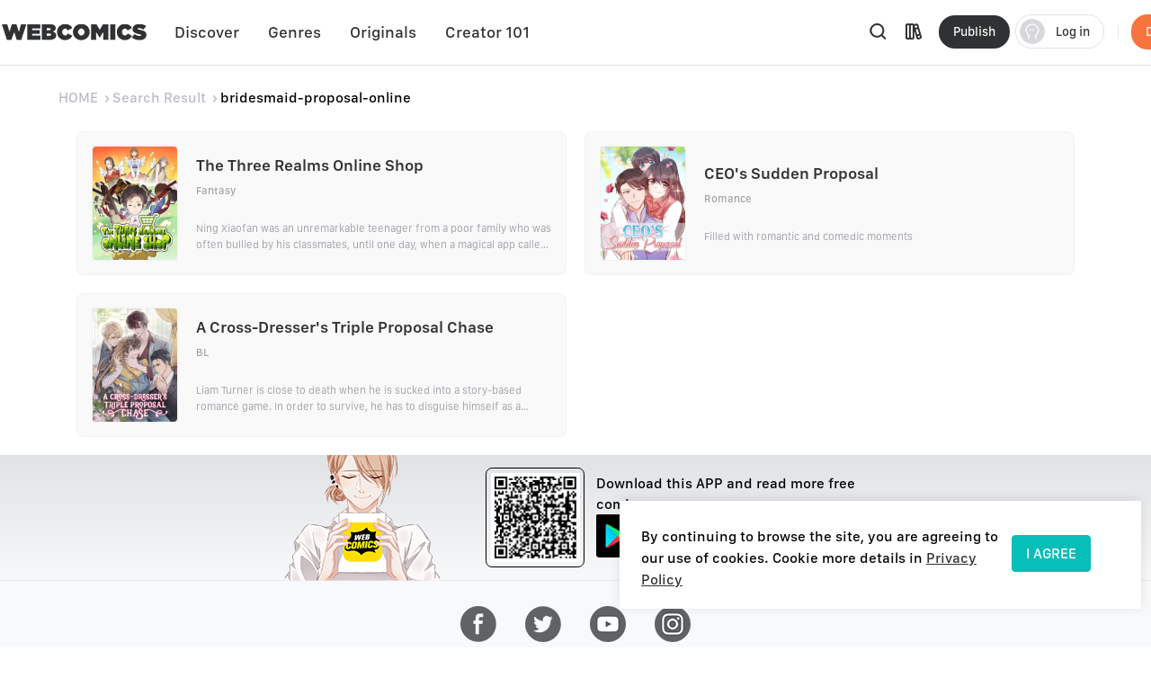

--- FILE ---
content_type: text/html; charset=utf-8
request_url: https://webcomicsapp.com/keyword/bridesmaid-proposal-online
body_size: 55263
content:
<!doctype html>
<html data-n-head-ssr lang="en" data-n-head="%7B%22lang%22:%7B%22ssr%22:%22en%22%7D%7D">
<head >
  <script type="446504057dc90f622e4ef814-text/javascript">function checkWebp(){try{return 0===document.createElement("canvas").toDataURL("image/webp").indexOf("data:image/webp")}catch(e){return!1}}window.onload=function(){checkWebp()?document.getElementsByTagName("body")[0].classList.add("webp"):document.getElementsByTagName("body")[0].classList.add("common")}</script>
  <title>bridesmaid-proposal-online | Free Reading | All At WebComics App®</title><meta data-n-head="ssr" charset="utf-8"><meta data-n-head="ssr" name="referrer" content="same-origin"><meta data-n-head="ssr" name="viewport" content="width=device-width, initial-scale=1"><meta data-n-head="ssr" name="format-detection" content="telephone=no"><meta data-n-head="ssr" property="al:web:url" content="https://g5kpb.app.goo.gl/PKNX"><meta data-n-head="ssr" property="al:ios:url" content="https://g5kpb.app.goo.gl/PKNX"><meta data-n-head="ssr" property="al:ios:app_store_id" content="1337550955"><meta data-n-head="ssr" property="al:ios:app_name" content="WebComics - Daily Manga"><meta data-n-head="ssr" property="al:android:url" content="https://g5kpb.app.goo.gl/PKNX"><meta data-n-head="ssr" property="al:android:package" content="com.webcomics.manga"><meta data-n-head="ssr" property="al:android:app_name" content="WebComics"><meta data-n-head="ssr" property="al:web:should_fallback" content="false"><meta data-n-head="ssr" name="mobile-agent" content="format=html5; url=https://www.webcomicsapp.com"><meta data-n-head="ssr" data-hid="charset" charset="utf-8"><meta data-n-head="ssr" data-hid="mobile-web-app-capable" name="mobile-web-app-capable" content="yes"><meta data-n-head="ssr" data-hid="apple-mobile-web-app-title" name="apple-mobile-web-app-title" content="webcomics"><meta data-n-head="ssr" data-hid="og:site_name" name="og:site_name" property="og:site_name" content="webcomics"><meta data-n-head="ssr" data-hid="keywords" name="keywords" content="bridesmaid-proposal-online,comics,manga,anime,online manga reader,manga reader,manga anime,manga books,comic books,one piece comics,marvel comics,webtoon"><meta data-n-head="ssr" data-hid="description" name="description" content="Read bridesmaid-proposal-online freely on WebComics. Check out of bridesmaid-proposal-online on WebComics."><meta data-n-head="ssr" name="twitter:title" content="bridesmaid-proposal-online | Free Reading | All At WebComics App®"><meta data-n-head="ssr" name="twitter:description" content="Keywords  - bridesmaid-proposal-online on WebComics. Check it out to know more."><meta data-n-head="ssr" name="twitter:image" content="https://h5.webcomicsapp.com/public/app/res/share_image.jpg"><meta data-n-head="ssr" name="twitter:card" content="summary_large_image"><meta data-n-head="ssr" data-hid="og:title" property="og:title" content="bridesmaid-proposal-online | Free Reading | All At WebComics App®"><meta data-n-head="ssr" data-hid="og:image" property="og:image" content="https://h5.webcomicsapp.com/public/app/res/share_image.jpg"><meta data-n-head="ssr" property="og:image:width" content="1080"><meta data-n-head="ssr" property="og:image:height" content="720"><meta data-n-head="ssr" property="og:locale" content="en_US"><meta data-n-head="ssr" data-hid="og:type" property="og:type" content="website"><meta data-n-head="ssr" property="fb:app_id" content="214394325796134"><meta data-n-head="ssr" data-hid="og:description" property="og:description" content="Keywords  - bridesmaid-proposal-online on WebComics. Check it out to know more."><meta data-n-head="ssr" property="og:url" content="https://www.webcomicsapp.com/keywords/AA/1"><link data-n-head="ssr" rel="icon" type="image/x-icon" href="https://www.webcomicsapp.com/favicon.ico"><link data-n-head="ssr" rel="apple-touch-icon" href="https://www.webcomicsapp.com/public/pc/image/logo.png"><link data-n-head="ssr" rel="preconnect" href="https://imgg.mangaina.com" crossorigin=""><link data-n-head="ssr" rel="preconnect" href="https://www.webcomicsapp.com" crossorigin=""><link data-n-head="ssr" rel="preconnect" href="https://fonts.googleapis.com" crossorigin=""><link data-n-head="ssr" rel="preconnect" href="https://fonts.gstatic.com" crossorigin=""><link data-n-head="ssr" rel="dns-prefetch" href="https://imgg.mangaina.com"><link data-n-head="ssr" rel="dns-prefetch" href="https://www.webcomicsapp.com"><link data-n-head="ssr" rel="dns-prefetch" href="https://fonts.googleapis.com"><link data-n-head="ssr" rel="dns-prefetch" href="https://fonts.gstatic.com"><link data-n-head="ssr" rel="dns-prefetch" href="https://www.google-analytics.com"><link data-n-head="ssr" rel="dns-prefetch" href="https://www.googletagmanager.com"><link data-n-head="ssr" rel="preload" as="style" href="https://www.webcomicsapp.com/_nuxt/css/app.css"><link data-n-head="ssr" rel="preload" as="script" href="https://www.webcomicsapp.com/_nuxt/js/app.js"><link data-n-head="ssr" rel="preload" as="font" type="font/woff2" href="/_nuxt/fonts/iconfont.woff2" crossorigin=""><link data-n-head="ssr" rel="preload" as="image" href="https://www.webcomicsapp.com/public/pc/image/logo.png"><link data-n-head="ssr" data-hid="shortcut-icon" rel="shortcut icon" href="/favicon.ico"><link data-n-head="ssr" rel="manifest" href="/_nuxt/manifest.f340993e.json" data-hid="manifest"><script data-n-head="ssr" data-hid="CollectionPage-schema" type="application/ld+json">{"@context": "https://schema.org","@graph": [{"@type": "CollectionPage","@id": "https://www.webcomicsapp.com/search/bridesmaid-proposal-online/#webpage","url": "https://www.webcomicsapp.com/search/bridesmaid-proposal-online","inLanguage": "en-US","name": "bridesmaid-proposal-online","isPartOf": {"@id": "https://www.webcomicsapp.com/#website"}}]}</script><link rel="preload" crossorigin="true" href="/_nuxt/d0cc2e9.js" as="script"><link rel="preload" crossorigin="true" href="/_nuxt/77971ce.js" as="script"><link rel="preload" crossorigin="true" href="/_nuxt/2dbe043.js" as="script"><link rel="preload" crossorigin="true" href="/_nuxt/ee5e28e.js" as="script"><link rel="preload" crossorigin="true" href="/_nuxt/04eb153.js" as="script"><link rel="preload" crossorigin="true" href="/_nuxt/a6e1023.js" as="script"><link rel="preload" crossorigin="true" href="/_nuxt/6c45571.js" as="script"><link rel="preload" crossorigin="true" href="/_nuxt/8f9d027.js" as="script"><link rel="preload" crossorigin="true" href="/_nuxt/43ba598.js" as="script"><link rel="preload" crossorigin="true" href="/_nuxt/1713392.js" as="script"><link rel="preload" crossorigin="true" href="/_nuxt/6ce279c.js" as="script"><link rel="preload" crossorigin="true" href="/_nuxt/6d03823.js" as="script"><link rel="preload" crossorigin="true" href="/_nuxt/f5e73fe.js" as="script"><link rel="preload" crossorigin="true" href="/_nuxt/0c4dc81.js" as="script"><link rel="preload" crossorigin="true" href="/_nuxt/0ef4fba.js" as="script"><link rel="preload" crossorigin="true" href="/_nuxt/dcabe9d.js" as="script"><link rel="preload" crossorigin="true" href="/_nuxt/ce92fd5.js" as="script"><link rel="preload" crossorigin="true" href="/_nuxt/4bca3d5.js" as="script"><link rel="preload" crossorigin="true" href="/_nuxt/75b1bdd.js" as="script"><link rel="preload" crossorigin="true" href="/_nuxt/229b9a5.js" as="script"><link rel="preload" crossorigin="true" href="/_nuxt/5e3de3e.js" as="script"><link rel="preload" crossorigin="true" href="/_nuxt/a2a3b6a.js" as="script"><link rel="preload" crossorigin="true" href="/_nuxt/ec08085.js" as="script"><link rel="preload" crossorigin="true" href="/_nuxt/1a7ac26.js" as="script"><link rel="preload" crossorigin="true" href="/_nuxt/7284dee.js" as="script"><link rel="preload" crossorigin="true" href="/_nuxt/6829d20.js" as="script"><link rel="preload" crossorigin="true" href="/_nuxt/1e720b2.js" as="script"><link rel="preload" crossorigin="true" href="/_nuxt/885f45e.js" as="script"><link rel="preload" crossorigin="true" href="/_nuxt/95a8e78.js" as="script"><link rel="preload" crossorigin="true" href="/_nuxt/40a07fd.js" as="script"><link rel="preload" crossorigin="true" href="/_nuxt/26befcc.js" as="script"><link rel="preload" crossorigin="true" href="/_nuxt/9256767.js" as="script"><link rel="preload" crossorigin="true" href="/_nuxt/ec725de.js" as="script"><link rel="preload" crossorigin="true" href="/_nuxt/944f91c.js" as="script"><link rel="preload" crossorigin="true" href="/_nuxt/2f88d8e.js" as="script"><link rel="preload" crossorigin="true" href="/_nuxt/60eb95e.js" as="script"><link rel="preload" crossorigin="true" href="/_nuxt/0ffc3d4.js" as="script"><link rel="preload" crossorigin="true" href="/_nuxt/4d6a016.js" as="script"><link rel="preload" crossorigin="true" href="/_nuxt/8b95fcb.js" as="script"><link rel="preload" crossorigin="true" href="/_nuxt/aa4c57f.js" as="script"><link rel="preload" crossorigin="true" href="/_nuxt/f722e69.js" as="script"><style data-vue-ssr-id="5c3ed9bc:0 a832f692:0 43a706f7:0 52da133a:0 7f914dc6:0 6439d180:0 4c41b182:0 4bd4db72:0 ab61e4e2:0 16134607:0 3ee1caf9:0">@font-face{font-family:"SFProText";src:url(/_nuxt/fonts/SanFranciscoText-Medium.fc5288f.otf);font-weight:400;font-style:normal;font-display:swap}@font-face{font-family:"SFProText-Medium";src:url(/_nuxt/fonts/SanFranciscoText-Medium.fc5288f.otf);font-weight:400;font-style:normal;font-display:swap}@font-face{font-family:"SFProText-Semibold";src:url(/_nuxt/fonts/SanFranciscoText-Semibold.4ab6201.otf);font-weight:400;font-style:normal;font-display:swap}@font-face{font-family:"SFProText-Regular";src:url(/_nuxt/fonts/SanFranciscoText-Regular.3833d9c.otf);font-weight:400;font-style:normal;font-display:swap}@font-face{font-family:"SFProText-Bold";src:url(/_nuxt/fonts/SanFranciscoText-Bold.caa5781.otf);font-weight:400;font-style:normal;font-display:swap}@font-face{font-family:"Gilroy-Medium";src:url(/_nuxt/fonts/Gilroy-Medium-2.9f1092d.otf);font-weight:400;font-style:normal;font-display:swap}@font-face{font-family:"Gilroy-Regular";src:url(/_nuxt/fonts/gilroy-regular-3.86bc2a5.otf);font-weight:400;font-style:normal;font-display:swap}@font-face{font-family:"Gilroy-Bold";src:url(/_nuxt/fonts/gilroy-bold-4.a64a9ab.otf);font-weight:400;font-style:normal;font-display:swap}@font-face{font-family:"Gilroy-Black";src:url(/_nuxt/fonts/gilroy-black-6.6b91119.otf);font-weight:400;font-style:normal;font-display:swap}@font-face{font-family:"Gilroy-ExtraBoldItalic";src:url(/_nuxt/fonts/Gilroy-ExtraBoldItalic-10.250db73.otf);font-weight:400;font-style:normal;font-display:swap}button,input,optgroup,select,textarea{color:inherit;margin:0}*{font-family:SFProText-Medium,SFProText,-apple-system,BlinkMacSystemFont,Helvetica Neue,Arial,Segoe UI,PingFang SC,Microsoft Yahei,Hiragino Sans GB,sans-serif,Apple Color Emoji,Segoe UI Emoji,Segoe UI Symbol,Noto Color Emoji}*,:after,:before{box-sizing:border-box;letter-spacing:normal}::-webkit-scrollbar{width:.694444rem;height:.694444rem;background-color:#f5f5f5}::-webkit-scrollbar-track{background-color:#f5f5f5}::-webkit-scrollbar-thumb,::-webkit-scrollbar-track{-webkit-box-shadow:inset 0 0 .416667rem rgba(0,0,0,.3);border-radius:.416667rem}::-webkit-scrollbar-thumb{background-color:#555}html{font-size:14.4px!important}html .el-message{background:rgba(0,0,0,.8);border-color:rgba(0,0,0,.8);border-radius:.5rem;font-size:16px;line-height:32px;padding:12px 20px;max-width:330px;min-width:150px;z-index:3004}html .el-message--info .el-message__content{color:#fff}html .el-message .el-icon-info{display:none}.container{position:relative;width:1110px;margin:0 auto}.container_1400{width:1400px}blockquote,body,code,dd,div,dl,dt,fieldset,figure,form,h1,h2,h3,h4,h5,h6,legend,li,menu,ol,p,pre,ul{padding:0;margin:0;list-style:none}.i-after:after,.i-before:before,[class^=icon]{display:inline-block;background-size:41.666667rem 83.333333rem;font-size:0;content:""}.common .i-after:after,.common .i-before:before,.common [class^=icon]{background-image:url(/_nuxt/img/icons.f4c5127.png)}.webp .i-after:after,.webp .i-before:before,.webp [class^=icon]{background-image:url(/_nuxt/img/icons.82e9f39.webp)}.iconfont{background-image:none!important}img{filter:alpha(opacity=0);width:100%;max-width:100%;vertical-align:middle}.read-box-block img{visibility:visible}.overflow-h{position:fixed;overflow:hidden;left:0;right:0}h1,h2,h3,h4,h5{margin:0;padding:0;font-weight:400}.clearfix:after,.clearfix:before{content:" ";display:table}.seo-logo{display:none}header{position:fixed;top:0;left:0;right:0;z-index:10}a{cursor:pointer;text-decoration:none}a,a:hover{color:#303133}.cursor-pointer{cursor:pointer}.text-center{text-align:center}.toast-loading{display:none;width:10.42vw;height:10.42vw;background:rgba(0,0,0,.8);border-radius:.5rem;position:fixed;top:50%;z-index:3003;left:50%;transform:translate3d(-50%,-50%,0)}.toast-loading.toast-loading:after{background:url([data-uri]) no-repeat;background-size:100% 100%;content:"";display:block;width:2.6vw;height:2.6vw;margin:4vw;transform-origin:center;-webkit-transform-origin:center;animation:rotating 1s linear infinite;-webkit-animation:rotating 1s linear infinite}.show{display:block}.overflow-2{text-overflow:ellipsis;display:-webkit-box;-webkit-line-clamp:2;overflow:hidden;/*! autoprefixer: off */-webkit-box-orient:vertical}main>div:first-child{min-height:calc(100vh - 31.94444rem)}.iconfont_18{font-size:1.25rem!important}.whClaa-044{width:1.111111rem}.whClaa-05,.whClaa-044{height:100%;display:inline-block;float:left}.whClaa-05{width:1.388889rem}.whClaa-50{width:3.472222rem}.whClaa-40,.whClaa-50{height:100%;display:flex}.whClaa-40{width:2.777778rem}.whClaa-30{width:2.083333rem}.whClaa-25,.whClaa-30{height:100%;display:flex}.whClaa-25{width:1.736111rem}.whClaa-20{width:1.388889rem}.whClaa-10,.whClaa-20{height:100%;display:flex}.whClaa-10{width:.694444rem}.iconFontIcon{cursor:pointer;width:3.333333rem;height:3.333333rem;vertical-align:-.15em;fill:currentColor;overflow:hidden;background-image:none!important}.comic-container{max-width:77.083333rem;margin:auto}.read-container{width:43.75%;background-color:#fff}.comic-read .read-container{width:63.75%;background-color:#fff}@media (max-width:1388px) and (min-width:1025px){.comic-container{max-width:67.222222rem!important}.pager-read .read-container{width:52%}.comic-read .read-container{width:72%}}@media (max-width:1024px) and (min-width:993px){.comic-container{max-width:90%}.pager-read .read-container{width:56%}.comic-read .read-container{width:67%}}@media (max-width:992px) and (min-width:769px){.comic-container{max-width:90%}.pure-u-lg-1-4{width:25%}.pager-read .read-container{width:54%}.comic-read .read-container{width:74%}}@media (max-width:992px){.mobile-none{display:none!important}.read-container{width:100%!important}}.el-tabs__nav .el-tabs__active-bar{background-color:#07beb8;border-radius:.555556rem;-webkit-border-radius:.555556rem;-moz-border-radius:.555556rem;-ms-border-radius:.555556rem;-o-border-radius:.555556rem}.sunPage .v-modal{z-index:10!important;background:none!important}.checkout-body-page{background-color:#f3f5f7}.pager-more .el-breadcrumb{font-size:1.111111rem;font-family:SFProText-Medium,SFProText;font-weight:500;line-height:1.319444rem;padding-top:1.805556rem;padding-bottom:1.805556rem}.pager-more .el-breadcrumb .el-breadcrumb__item .is-link{color:#959595!important}.pager-more .el-breadcrumb .el-breadcrumb__item .el-icon-arrow-right{margin:0 .3rem;font-weight:700;font-size:.972222rem}.pager-more .el-breadcrumb .el-breadcrumb__item .is-link:hover{color:#959595!important}.pager-more .el-breadcrumb .el-breadcrumb__item .el-breadcrumb__inner{color:#303133;font-weight:700}.page-overlay{z-index:33!important;background-color:hsla(0,0%,100%,0)!important}.page-overlay .wrapper{display:flex;align-items:center;justify-content:center;height:100%}.page-overlay .wrapper .van-loading{width:11.111111rem;height:8.333333rem;text-align:center;background:rgba(0,0,0,.6);padding-top:2.986111rem;border-radius:.694444rem}.blue-text{color:#5286ee}body .el-message .el-message__content{color:#fff}#modal-pending{background-color:rgba(0,0,0,.6)}#modal-pending .el-dialog{border-radius:.555556rem}.success-message{padding:2.083333rem 2.777778rem;border-radius:1.527778rem;font-size:1.527778rem;background:rgba(0,0,0,.8);position:fixed;top:50%;z-index:1003;left:50%;transform:translate3d(-50%,-50%,0);font-family:SFProText-Medium,SFProText;font-weight:500;color:#fff;line-height:.53rem;text-align:center}.success-message img{margin-bottom:1.597222rem;width:4.236111rem;border:.694444rem solid #5d5d5d;border-radius:3.472222rem}.success-message p{height:2.083333rem}.paypal-btn{padding:0 1.527778rem}.pay-rules{padding:.694444rem 1.527778rem 0}.el-message--info .el-message__content{margin:auto}.icon-bonus{position:fixed;top:52.5%;right:8.5%;cursor:pointer;width:10.416667rem;height:11.527778rem;background-position:0 -16.944444rem;z-index:20}.icon-bonus .buyer-bonus-close{position:absolute;top:0;right:0;width:21%;height:2.083333rem}
ol,ul{list-style:none}*,:after,:before{box-sizing:border-box;letter-spacing:normal}a{text-decoration:none}h1,h2,h3,h4,ol,p,ul{margin:0;padding:0}input::-webkit-inner-spin-button,input::-webkit-outer-spin-button{-webkit-appearance:none}a{color:#303133}a,a:hover{text-decoration:none;cursor:pointer}.show{display:block!important}.hide{display:none!important}.text-center{text-align:center}*,body{font-family:SFProText-Medium,SFProText,-apple-system,BlinkMacSystemFont,"Segoe UI",Roboto,"Helvetica Neue",Arial,sans-serif,"Apple Color Emoji","Segoe UI Emoji","Segoe UI Symbol"}body{margin:0;padding:0;font-size:12px;font-weight:400;line-height:1.5}.Modal{position:absolute;top:0;right:0;bottom:0;left:0;background:transparent;visibility:hidden}.Modal .content{position:absolute;left:50%;top:30%;width:50%;padding:3.472222rem;border-radius:.208333rem;background:#fff;transform:translate(-50%,-30%) scale(0)}.modal-share{display:none}#modal-share .modal-share-mask{background-color:rgba(0,0,0,.6);position:fixed;top:0;right:0;bottom:0;left:0;z-index:998}#modal-share .modal-share-content{position:fixed;top:50%;left:50%;transform:translate3d(-50%,-50%,0);-webkit-transform:translate3d(-50%,-50%,0);z-index:999;overflow:visible;overflow:initial;background-color:#fff;display:flex;flex-direction:column;justify-content:space-between;align-items:center;width:25rem;padding:1.666667rem;border-radius:.555556rem}#modal-share .modal-share-content .img_share_girls{position:absolute;top:-6.944444rem;width:auto}#modal-share .modal-share-content .share-tit{font-size:1.25rem;font-weight:700;font-family:SFProText-Bold,SFProText;color:#303133;line-height:1.736111rem;text-align:center;padding:0 .694444rem}#modal-share .modal-share-content .addthis_toolbox{padding:1.666667rem 1.805556rem 2.222222rem}#modal-share .modal-share-content .custom_images{display:flex;flex-wrap:wrap;justify-content:center}.custom_images .addthis_copy_url,.custom_images a{margin:0 4%;width:25%!important;display:flex;flex-direction:column;align-items:center;cursor:pointer}.addthis_copy_url img,.custom_images a img{margin-top:.833333rem;margin-bottom:.277778rem;width:3.333333rem}#modal-share .modal-share-content .share-cancel{width:21.666667rem;height:3.055556rem;background:#f0f1f5;border-radius:.555556rem .555556rem .555556rem .555556rem;font-size:1.111111rem;font-family:SFProText-Medium,SFProText;font-weight:500;color:#606266;line-height:3.055556rem;text-align:center;cursor:pointer}#modal-share .modal-share-content .imgShareGirls{position:absolute;top:-6.944444rem;width:auto}
@font-face{font-family:"iconfont";src:url(/_nuxt/fonts/iconfont.9388b25.ttf) format("truetype")}.iconfont{font-family:"iconfont"!important;font-size:1.111111rem;font-style:normal;-webkit-font-smoothing:antialiased;-moz-osx-font-smoothing:grayscale}.icon-favorite-add:before{content:"\e654"}.icon-favorited-add:before{content:"\e655"}.icon-book:before{content:"\e656"}.icon-library:before{content:"\e657"}.icon-search:before{content:"\e658"}.icon-arrow-down-trangle:before{content:"\e659"}.icon-hot:before{content:"\e65a"}.icon-like:before{content:"\e65b"}.icon-arrow-left:before{content:"\e65c"}.icon-cancel:before{content:"\e65d"}.icon-arrow-back:before{content:"\e65e"}.icon-eye-visible:before{content:"\e65f"}.icon-eye-invisible:before{content:"\e660"}.icon-comment:before{content:"\e661"}.icon-sort-down:before{content:"\e662"}.icon-sort-up:before{content:"\e663"}.icon-favorite-default:before{content:"\e664"}.icon-favorite-selected:before{content:"\e665"}.icon-ic-edit-alt:before{content:"\e666"}.icon-arrow-circle-down:before{content:"\e667"}.icon-logout:before{content:"\e669"}.icon-share:before{content:"\e66a"}.icon-fabulous-default:before{content:"\e66b"}.icon-fabulous-selected:before{content:"\e66c"}.icon-lock:before{content:"\e66d"}.icon-unlock:before{content:"\e66e"}.icon-account-apple:before{content:"\e668"}.icon-account-google:before{content:"\e66f"}.icon-account-facebook:before{content:"\e670"}.icon-account-twitter:before{content:"\e671"}.icon-account-line:before{content:"\e672"}.icon-gems:before{content:"\e673"}.icon-add_circle:before{content:"\e674"}.icon-login-facebook:before{content:"\e675"}.icon-login-apple:before{content:"\e676"}.icon-login-line:before{content:"\e677"}.icon-login-google:before{content:"\e678"}.icon-login-twitter:before{content:"\e679"}.icon-check-success:before{content:"\e67a"}.icon-check-corner:before{content:"\e67b"}.icon-check-circle-selected:before{content:"\e67c"}.icon-calendar:before{content:"\e67d"}.icon-avatar-default:before{content:"\e67e"}.icon-list-chapter:before{content:"\e67f"}.icon-home-line:before{content:"\e680"}.icon-check-circle:before{content:"\e681"}.icon-payment-card:before{content:"\e682"}
.el-button{display:inline-block;line-height:1;white-space:nowrap;cursor:pointer;background:#fff;border:1px solid #e8e9ed;color:#303133;-webkit-appearance:none;text-align:center;box-sizing:border-box;outline:none;margin:0;transition:.1s;font-weight:500;-moz-user-select:none;-webkit-user-select:none;-ms-user-select:none;padding:.833333rem 1.388889rem;font-size:.972222rem;border-radius:.277778rem}.el-button+.el-button{margin-left:.694444rem}.el-button.is-round{padding:.833333rem 1.388889rem}.el-button:focus,.el-button:hover{color:#07beb8;border-color:#b5ecea;background-color:#e6f9f8}.el-button:active{color:#0bb0ab;border-color:#0bb0ab;outline:none}.el-button::-moz-focus-inner{border:0}.el-button [class*=el-icon-]+span{margin-left:.347222rem}.el-button.is-plain:focus,.el-button.is-plain:hover{background:#fff;border-color:#07beb8;color:#07beb8}.el-button.is-plain:active{background:#fff;outline:none}.el-button.is-active,.el-button.is-plain:active{border-color:#0bb0ab;color:#0bb0ab}.el-button.is-disabled,.el-button.is-disabled:focus,.el-button.is-disabled:hover{color:#c0c4cc;cursor:not-allowed;background-image:none;background-color:#fff;border-color:#ebeef5}.el-button.is-disabled.el-button--text{background-color:transparent}.el-button.is-disabled.is-plain,.el-button.is-disabled.is-plain:focus,.el-button.is-disabled.is-plain:hover{background-color:#fff;border-color:#ebeef5;color:#c0c4cc}.el-button.is-loading{position:relative;pointer-events:none}.el-button.is-loading:before{pointer-events:none;content:"";position:absolute;left:-1px;top:-1px;right:-1px;bottom:-1px;border-radius:inherit;background-color:hsla(0,0%,100%,.35)}.el-button.is-round{border-radius:1.388889rem;padding:.833333rem 1.597222rem}.el-button.is-circle{border-radius:50%;padding:.833333rem}.el-button--primary{color:#fff;background-color:#07beb8;border-color:#07beb8}.el-button--primary:focus,.el-button--primary:hover{background:#39cbc6;border-color:#39cbc6;color:#fff}.el-button--primary:active{outline:none}.el-button--primary.is-active,.el-button--primary:active{background:#0bb0ab;border-color:#0bb0ab;color:#fff}.el-button--primary.is-disabled,.el-button--primary.is-disabled:active,.el-button--primary.is-disabled:focus,.el-button--primary.is-disabled:hover{color:#fff;background-color:#83dfdc;border-color:#83dfdc}.el-button--primary.is-plain{color:#07beb8;background:#e6f9f8;border-color:#9ce5e3}.el-button--primary.is-plain:focus,.el-button--primary.is-plain:hover{background:#07beb8;border-color:#07beb8;color:#fff}.el-button--primary.is-plain:active{background:#0bb0ab;border-color:#0bb0ab;color:#fff;outline:none}.el-button--primary.is-plain.is-disabled,.el-button--primary.is-plain.is-disabled:active,.el-button--primary.is-plain.is-disabled:focus,.el-button--primary.is-plain.is-disabled:hover{color:#6ad8d4;background-color:#e6f9f8;border-color:#cdf2f1}.el-button--success{color:#fff;background-color:#67c23a;border-color:#67c23a}.el-button--success:focus,.el-button--success:hover{background:#85ce61;border-color:#85ce61;color:#fff}.el-button--success:active{outline:none}.el-button--success.is-active,.el-button--success:active{background:#62b439;border-color:#62b439;color:#fff}.el-button--success.is-disabled,.el-button--success.is-disabled:active,.el-button--success.is-disabled:focus,.el-button--success.is-disabled:hover{color:#fff;background-color:#b3e19d;border-color:#b3e19d}.el-button--success.is-plain{color:#67c23a;background:#f0f9eb;border-color:#c2e7b0}.el-button--success.is-plain:focus,.el-button--success.is-plain:hover{background:#67c23a;border-color:#67c23a;color:#fff}.el-button--success.is-plain:active{background:#62b439;border-color:#62b439;color:#fff;outline:none}.el-button--success.is-plain.is-disabled,.el-button--success.is-plain.is-disabled:active,.el-button--success.is-plain.is-disabled:focus,.el-button--success.is-plain.is-disabled:hover{color:#a4da89;background-color:#f0f9eb;border-color:#e1f3d8}.el-button--warning{color:#fff;background-color:#e6a23c;border-color:#e6a23c}.el-button--warning:focus,.el-button--warning:hover{background:#ebb563;border-color:#ebb563;color:#fff}.el-button--warning:active{outline:none}.el-button--warning.is-active,.el-button--warning:active{background:#d4973b;border-color:#d4973b;color:#fff}.el-button--warning.is-disabled,.el-button--warning.is-disabled:active,.el-button--warning.is-disabled:focus,.el-button--warning.is-disabled:hover{color:#fff;background-color:#f3d19e;border-color:#f3d19e}.el-button--warning.is-plain{color:#e6a23c;background:#fdf6ec;border-color:#f5dab1}.el-button--warning.is-plain:focus,.el-button--warning.is-plain:hover{background:#e6a23c;border-color:#e6a23c;color:#fff}.el-button--warning.is-plain:active{background:#d4973b;border-color:#d4973b;color:#fff;outline:none}.el-button--warning.is-plain.is-disabled,.el-button--warning.is-plain.is-disabled:active,.el-button--warning.is-plain.is-disabled:focus,.el-button--warning.is-plain.is-disabled:hover{color:#f0c78a;background-color:#fdf6ec;border-color:#faecd8}.el-button--danger{color:#fff;background-color:#f56c6c;border-color:#f56c6c}.el-button--danger:focus,.el-button--danger:hover{background:#f78989;border-color:#f78989;color:#fff}.el-button--danger:active{outline:none}.el-button--danger.is-active,.el-button--danger:active{background:#e16666;border-color:#e16666;color:#fff}.el-button--danger.is-disabled,.el-button--danger.is-disabled:active,.el-button--danger.is-disabled:focus,.el-button--danger.is-disabled:hover{color:#fff;background-color:#fab6b6;border-color:#fab6b6}.el-button--danger.is-plain{color:#f56c6c;background:#fef0f0;border-color:#fbc4c4}.el-button--danger.is-plain:focus,.el-button--danger.is-plain:hover{background:#f56c6c;border-color:#f56c6c;color:#fff}.el-button--danger.is-plain:active{background:#e16666;border-color:#e16666;color:#fff;outline:none}.el-button--danger.is-plain.is-disabled,.el-button--danger.is-plain.is-disabled:active,.el-button--danger.is-plain.is-disabled:focus,.el-button--danger.is-plain.is-disabled:hover{color:#f9a7a7;background-color:#fef0f0;border-color:#fde2e2}.el-button--info{color:#fff;background-color:#909399;border-color:#909399}.el-button--info:focus,.el-button--info:hover{background:#a6a9ad;border-color:#a6a9ad;color:#fff}.el-button--info:active{outline:none}.el-button--info.is-active,.el-button--info:active{background:#86898f;border-color:#86898f;color:#fff}.el-button--info.is-disabled,.el-button--info.is-disabled:active,.el-button--info.is-disabled:focus,.el-button--info.is-disabled:hover{color:#fff;background-color:#c8c9cc;border-color:#c8c9cc}.el-button--info.is-plain{color:#909399;background:#f4f4f5;border-color:#d3d4d6}.el-button--info.is-plain:focus,.el-button--info.is-plain:hover{background:#909399;border-color:#909399;color:#fff}.el-button--info.is-plain:active{background:#86898f;border-color:#86898f;color:#fff;outline:none}.el-button--info.is-plain.is-disabled,.el-button--info.is-plain.is-disabled:active,.el-button--info.is-plain.is-disabled:focus,.el-button--info.is-plain.is-disabled:hover{color:#bcbec2;background-color:#f4f4f5;border-color:#e9e9eb}.el-button--medium{font-size:.972222rem;border-radius:.277778rem}.el-button--medium,.el-button--medium.is-round{padding:.694444rem 1.388889rem}.el-button--medium.is-circle{padding:.694444rem}.el-button--small{font-size:.833333rem;border-radius:.208333rem}.el-button--small,.el-button--small.is-round{padding:.625rem 1.041667rem}.el-button--small.is-circle{padding:.625rem}.el-button--mini{font-size:.833333rem;border-radius:.208333rem}.el-button--mini,.el-button--mini.is-round{padding:.486111rem 1.041667rem}.el-button--mini.is-circle{padding:.486111rem}.el-button--text{border-color:transparent;color:#07beb8;background:transparent;padding-left:0;padding-right:0}.el-button--text:focus,.el-button--text:hover{color:#39cbc6;border-color:transparent;background-color:transparent}.el-button--text:active{color:#0bb0ab;background-color:transparent}.el-button--text.is-disabled,.el-button--text.is-disabled:focus,.el-button--text.is-disabled:hover,.el-button--text:active{border-color:transparent}.el-button-group{display:inline-block;vertical-align:middle}.el-button-group:after,.el-button-group:before{display:table;content:""}.el-button-group:after{clear:both}.el-button-group>.el-button{float:left;position:relative}.el-button-group>.el-button+.el-button{margin-left:0}.el-button-group>.el-button.is-disabled{z-index:1}.el-button-group>.el-button:first-child{border-top-right-radius:0;border-bottom-right-radius:0}.el-button-group>.el-button:last-child{border-top-left-radius:0;border-bottom-left-radius:0}.el-button-group>.el-button:first-child:last-child{border-top-right-radius:.277778rem;border-bottom-right-radius:.277778rem;border-top-left-radius:.277778rem;border-bottom-left-radius:.277778rem}.el-button-group>.el-button:first-child:last-child.is-round{border-radius:1.388889rem}.el-button-group>.el-button:first-child:last-child.is-circle{border-radius:50%}.el-button-group>.el-button:not(:first-child):not(:last-child){border-radius:0}.el-button-group>.el-button:not(:last-child){margin-right:-1px}.el-button-group>.el-button.is-active,.el-button-group>.el-button:not(.is-disabled):active,.el-button-group>.el-button:not(.is-disabled):focus,.el-button-group>.el-button:not(.is-disabled):hover{z-index:1}.el-button-group>.el-dropdown>.el-button{border-top-left-radius:0;border-bottom-left-radius:0;border-left-color:hsla(0,0%,100%,.5)}.el-button-group .el-button--primary:first-child{border-right-color:hsla(0,0%,100%,.5)}.el-button-group .el-button--primary:last-child{border-left-color:hsla(0,0%,100%,.5)}.el-button-group .el-button--primary:not(:first-child):not(:last-child){border-left-color:hsla(0,0%,100%,.5);border-right-color:hsla(0,0%,100%,.5)}.el-button-group .el-button--success:first-child{border-right-color:hsla(0,0%,100%,.5)}.el-button-group .el-button--success:last-child{border-left-color:hsla(0,0%,100%,.5)}.el-button-group .el-button--success:not(:first-child):not(:last-child){border-left-color:hsla(0,0%,100%,.5);border-right-color:hsla(0,0%,100%,.5)}.el-button-group .el-button--warning:first-child{border-right-color:hsla(0,0%,100%,.5)}.el-button-group .el-button--warning:last-child{border-left-color:hsla(0,0%,100%,.5)}.el-button-group .el-button--warning:not(:first-child):not(:last-child){border-left-color:hsla(0,0%,100%,.5);border-right-color:hsla(0,0%,100%,.5)}.el-button-group .el-button--danger:first-child{border-right-color:hsla(0,0%,100%,.5)}.el-button-group .el-button--danger:last-child{border-left-color:hsla(0,0%,100%,.5)}.el-button-group .el-button--danger:not(:first-child):not(:last-child){border-left-color:hsla(0,0%,100%,.5);border-right-color:hsla(0,0%,100%,.5)}.el-button-group .el-button--info:first-child{border-right-color:hsla(0,0%,100%,.5)}.el-button-group .el-button--info:last-child{border-left-color:hsla(0,0%,100%,.5)}.el-button-group .el-button--info:not(:first-child):not(:last-child){border-left-color:hsla(0,0%,100%,.5);border-right-color:hsla(0,0%,100%,.5)}.el-form--label-left .el-form-item__label{text-align:left}.el-form--label-top .el-form-item__label{float:none;display:inline-block;text-align:left;padding:0 0 .694444rem}.el-form--inline .el-form-item{display:inline-block;margin-right:.694444rem;vertical-align:top}.el-form--inline .el-form-item__label{float:none;display:inline-block}.el-form--inline .el-form-item__content{display:inline-block;vertical-align:top}.el-form--inline.el-form--label-top .el-form-item__content{display:block}.el-form-item{margin-bottom:1.527778rem}.el-form-item:after,.el-form-item:before{display:table;content:""}.el-form-item:after{clear:both}.el-form-item .el-form-item{margin-bottom:0}.el-form-item .el-input__validateIcon{display:none}.el-form-item--medium .el-form-item__content,.el-form-item--medium .el-form-item__label{line-height:2.5rem}.el-form-item--small .el-form-item__content,.el-form-item--small .el-form-item__label{line-height:2.222222rem}.el-form-item--small.el-form-item{margin-bottom:1.25rem}.el-form-item--small .el-form-item__error{padding-top:.138889rem}.el-form-item--mini .el-form-item__content,.el-form-item--mini .el-form-item__label{line-height:1.944444rem}.el-form-item--mini.el-form-item{margin-bottom:1.25rem}.el-form-item--mini .el-form-item__error{padding-top:1px}.el-form-item__label-wrap{float:left}.el-form-item__label-wrap .el-form-item__label{display:inline-block;float:none}.el-form-item__label{text-align:right;vertical-align:middle;float:left;color:#303133;padding:0 .833333rem 0 0;box-sizing:border-box}.el-form-item__content,.el-form-item__label{font-size:.972222rem;line-height:2.777778rem}.el-form-item__content{position:relative}.el-form-item__content:after,.el-form-item__content:before{display:table;content:""}.el-form-item__content:after{clear:both}.el-form-item__content .el-input-group{vertical-align:top}.el-form-item__error{color:#f56c6c;font-size:.833333rem;line-height:1;padding-top:.277778rem;position:absolute;top:100%;left:0}.el-form-item__error--inline{position:relative;top:auto;left:auto;display:inline-block;margin-left:.694444rem}.el-form-item.is-required:not(.is-no-asterisk) .el-form-item__label-wrap>.el-form-item__label:before,.el-form-item.is-required:not(.is-no-asterisk)>.el-form-item__label:before{content:"*";color:#f56c6c;margin-right:.277778rem}.el-form-item.is-error .el-input__inner,.el-form-item.is-error .el-input__inner:focus,.el-form-item.is-error .el-textarea__inner,.el-form-item.is-error .el-textarea__inner:focus{border-color:#f56c6c}.el-form-item.is-error .el-input-group__append .el-input__inner,.el-form-item.is-error .el-input-group__prepend .el-input__inner{border-color:transparent}.el-form-item.is-error .el-input__validateIcon{color:#f56c6c}.el-form-item--feedback .el-input__validateIcon,.el-textarea{display:inline-block}.el-textarea{position:relative;width:100%;vertical-align:bottom;font-size:.972222rem}.el-textarea__inner{display:block;resize:vertical;padding:.347222rem 1.041667rem;line-height:1.5;box-sizing:border-box;width:100%;font-size:inherit;color:#303133;background-color:#fff;background-image:none;border:1px solid #e8e9ed;border-radius:.277778rem;transition:border-color .2s cubic-bezier(.645,.045,.355,1)}.el-textarea__inner::-moz-placeholder{color:#c0c4cc}.el-textarea__inner::placeholder{color:#c0c4cc}.el-textarea__inner:hover{border-color:#c0c4cc}.el-textarea__inner:focus{outline:none;border-color:#07beb8}.el-textarea .el-input__count{color:#909399;background:#fff;position:absolute;font-size:.833333rem;bottom:.347222rem;right:.694444rem}.el-textarea.is-disabled .el-textarea__inner{background-color:#f5f7fa;border-color:#e1e2e6;color:#cbced4;cursor:not-allowed}.el-textarea.is-disabled .el-textarea__inner::-moz-placeholder{color:#c0c4cc}.el-textarea.is-disabled .el-textarea__inner::placeholder{color:#c0c4cc}.el-textarea.is-exceed .el-textarea__inner{border-color:#f56c6c}.el-textarea.is-exceed .el-input__count{color:#f56c6c}.el-input{position:relative;font-size:.972222rem;display:inline-block;width:100%}.el-input::-webkit-scrollbar{z-index:11;width:.416667rem}.el-input::-webkit-scrollbar:horizontal{height:.416667rem}.el-input::-webkit-scrollbar-thumb{border-radius:.347222rem;width:.416667rem;background:#b4bccc}.el-input::-webkit-scrollbar-corner,.el-input::-webkit-scrollbar-track{background:#fff}.el-input::-webkit-scrollbar-track-piece{background:#fff;width:.416667rem}.el-input .el-input__clear{color:#c0c4cc;font-size:.972222rem;cursor:pointer;transition:color .2s cubic-bezier(.645,.045,.355,1)}.el-input .el-input__clear:hover{color:#909399}.el-input .el-input__count{height:100%;display:inline-flex;align-items:center;color:#909399;font-size:.833333rem}.el-input .el-input__count .el-input__count-inner{background:#fff;line-height:normal;display:inline-block;padding:0 .347222rem}.el-input__inner{-webkit-appearance:none;background-color:#fff;background-image:none;border-radius:.277778rem;border:1px solid #e8e9ed;box-sizing:border-box;color:#303133;display:inline-block;font-size:inherit;height:2.777778rem;line-height:2.777778rem;outline:none;padding:0 1.041667rem;transition:border-color .2s cubic-bezier(.645,.045,.355,1);width:100%}.el-input__inner::-ms-reveal{display:none}.el-input__inner::-moz-placeholder{color:#c0c4cc}.el-input__inner::placeholder{color:#c0c4cc}.el-input__inner:hover{border-color:#c0c4cc}.el-input__inner:focus{outline:none;border-color:#07beb8}.el-input__suffix{position:absolute;height:100%;right:.347222rem;top:0;text-align:center;color:#c0c4cc;transition:all .3s;pointer-events:none}.el-input__suffix-inner{pointer-events:all}.el-input__prefix{position:absolute;left:.347222rem;top:0;color:#c0c4cc}.el-input__icon,.el-input__prefix{height:100%;text-align:center;transition:all .3s}.el-input__icon{width:1.736111rem;line-height:2.777778rem}.el-input__icon:after{content:"";height:100%;width:0;display:inline-block;vertical-align:middle}.el-input__validateIcon{pointer-events:none}.el-input.is-active .el-input__inner{outline:none;border-color:#07beb8}.el-input.is-disabled .el-input__inner{background-color:#f5f7fa;border-color:#e1e2e6;color:#cbced4;cursor:not-allowed}.el-input.is-disabled .el-input__inner::-moz-placeholder{color:#c0c4cc}.el-input.is-disabled .el-input__inner::placeholder{color:#c0c4cc}.el-input.is-disabled .el-input__icon{cursor:not-allowed}.el-input.is-exceed .el-input__inner{border-color:#f56c6c}.el-input.is-exceed .el-input__suffix .el-input__count{color:#f56c6c}.el-input--suffix .el-input__inner{padding-right:2.083333rem}.el-input--prefix .el-input__inner{padding-left:2.083333rem}.el-input--medium{font-size:.972222rem}.el-input--medium .el-input__inner{height:2.5rem;line-height:2.5rem}.el-input--medium .el-input__icon{line-height:2.5rem}.el-input--small{font-size:.902778rem}.el-input--small .el-input__inner{height:2.222222rem;line-height:2.222222rem}.el-input--small .el-input__icon{line-height:2.222222rem}.el-input--mini{font-size:.833333rem}.el-input--mini .el-input__inner{height:1.944444rem;line-height:1.944444rem}.el-input--mini .el-input__icon{line-height:1.944444rem}.el-input-group{line-height:normal;display:inline-table;width:100%;border-collapse:separate;border-spacing:0}.el-input-group>.el-input__inner{vertical-align:middle;display:table-cell}.el-input-group__append,.el-input-group__prepend{background-color:#f5f7fa;color:#909399;vertical-align:middle;display:table-cell;position:relative;border:1px solid #e8e9ed;border-radius:.277778rem;padding:0 1.388889rem;width:1px;white-space:nowrap}.el-input-group__append:focus,.el-input-group__prepend:focus{outline:none}.el-input-group__append .el-button,.el-input-group__append .el-select,.el-input-group__prepend .el-button,.el-input-group__prepend .el-select{display:inline-block;margin:-.694444rem -1.388889rem}.el-input-group__append button.el-button,.el-input-group__append div.el-select .el-input__inner,.el-input-group__append div.el-select:hover .el-input__inner,.el-input-group__prepend button.el-button,.el-input-group__prepend div.el-select .el-input__inner,.el-input-group__prepend div.el-select:hover .el-input__inner{border-color:transparent;background-color:transparent;color:inherit;border-top:0;border-bottom:0}.el-input-group__append .el-button,.el-input-group__append .el-input,.el-input-group__prepend .el-button,.el-input-group__prepend .el-input{font-size:inherit}.el-input-group__prepend{border-right:0;border-top-right-radius:0;border-bottom-right-radius:0}.el-input-group__append{border-left:0}.el-input-group--prepend .el-input__inner,.el-input-group__append{border-top-left-radius:0;border-bottom-left-radius:0}.el-input-group--prepend .el-select .el-input.is-focus .el-input__inner{border-color:transparent}.el-input-group--append .el-input__inner{border-top-right-radius:0;border-bottom-right-radius:0}.el-input-group--append .el-select .el-input.is-focus .el-input__inner{border-color:transparent}.el-input__inner::-ms-clear{display:none;width:0;height:0}.el-popper .popper__arrow,.el-popper .popper__arrow:after{position:absolute;display:block;width:0;height:0;border-color:transparent;border-style:solid}.el-popper .popper__arrow{border-width:.416667rem;filter:drop-shadow(0 .138889rem .833333rem rgba(0,0,0,.03))}.el-popper .popper__arrow:after{content:" ";border-width:.416667rem}.el-popper[x-placement^=top]{margin-bottom:.833333rem}.el-popper[x-placement^=top] .popper__arrow{bottom:-.416667rem;left:50%;margin-right:.208333rem;border-top-color:#ebeef5;border-bottom-width:0}.el-popper[x-placement^=top] .popper__arrow:after{bottom:1px;margin-left:-.416667rem;border-top-color:#fff;border-bottom-width:0}.el-popper[x-placement^=bottom]{margin-top:.833333rem}.el-popper[x-placement^=bottom] .popper__arrow{top:-.416667rem;left:50%;margin-right:.208333rem;border-top-width:0;border-bottom-color:#ebeef5}.el-popper[x-placement^=bottom] .popper__arrow:after{top:1px;margin-left:-.416667rem;border-top-width:0;border-bottom-color:#fff}.el-popper[x-placement^=right]{margin-left:.833333rem}.el-popper[x-placement^=right] .popper__arrow{top:50%;left:-.416667rem;margin-bottom:.208333rem;border-right-color:#ebeef5;border-left-width:0}.el-popper[x-placement^=right] .popper__arrow:after{bottom:-.416667rem;left:1px;border-right-color:#fff;border-left-width:0}.el-popper[x-placement^=left]{margin-right:.833333rem}.el-popper[x-placement^=left] .popper__arrow{top:50%;right:-.416667rem;margin-bottom:.208333rem;border-right-width:0;border-left-color:#ebeef5}.el-popper[x-placement^=left] .popper__arrow:after{right:1px;bottom:-.416667rem;margin-left:-.416667rem;border-right-width:0;border-left-color:#fff}.el-popover{position:absolute;background:#fff;min-width:10.416667rem;border-radius:.277778rem;border:1px solid #ebeef5;padding:.833333rem;z-index:2000;color:#303133;line-height:1.4;text-align:justify;font-size:.972222rem;box-shadow:0 .138889rem .833333rem 0 rgba(0,0,0,.1);word-break:break-all}.el-popover--plain{padding:1.25rem 1.388889rem}.el-popover__title{color:#303133;font-size:1.111111rem;line-height:1;margin-bottom:.833333rem}.el-popover:focus,.el-popover:focus:active,.el-popover__reference:focus:hover,.el-popover__reference:focus:not(.focusing){outline-width:0}.el-message{min-width:26.388889rem;box-sizing:border-box;border-radius:.277778rem;border:1px solid #ebeef5;position:fixed;left:50%;top:1.388889rem;transform:translateX(-50%);background-color:#edf2fc;transition:opacity .3s,transform .4s,top .4s;overflow:hidden;padding:1.041667rem 1.041667rem 1.041667rem 1.388889rem;display:flex;align-items:center}.el-message.is-center{justify-content:center}.el-message.is-closable .el-message__content{padding-right:1.111111rem}.el-message p{margin:0}.el-message--info .el-message__content{color:#909399}.el-message--success{background-color:#f0f9eb;border-color:#e1f3d8}.el-message--success .el-message__content{color:#67c23a}.el-message--warning{background-color:#fdf6ec;border-color:#faecd8}.el-message--warning .el-message__content{color:#e6a23c}.el-message--error{background-color:#fef0f0;border-color:#fde2e2}.el-message--error .el-message__content{color:#f56c6c}.el-message__icon{margin-right:.694444rem}.el-message__content{padding:0;font-size:.972222rem;line-height:1}.el-message__content:focus{outline-width:0}.el-message__closeBtn{position:absolute;top:50%;right:1.041667rem;transform:translateY(-50%);cursor:pointer;color:#c0c4cc;font-size:1.111111rem}.el-message__closeBtn:focus{outline-width:0}.el-message__closeBtn:hover{color:#909399}.el-message .el-icon-success{color:#67c23a}.el-message .el-icon-error{color:#f56c6c}.el-message .el-icon-info{color:#909399}.el-message .el-icon-warning{color:#e6a23c}.el-message-fade-enter,.el-message-fade-leave-active{opacity:0;transform:translate(-50%,-100%)}.v-modal-enter{-webkit-animation:v-modal-in .2s ease;animation:v-modal-in .2s ease}.v-modal-leave{-webkit-animation:v-modal-out .2s ease forwards;animation:v-modal-out .2s ease forwards}@-webkit-keyframes v-modal-in{0%{opacity:0}}@keyframes v-modal-in{0%{opacity:0}}@-webkit-keyframes v-modal-out{to{opacity:0}}@keyframes v-modal-out{to{opacity:0}}.v-modal{position:fixed;left:0;top:0;width:100%;height:100%;opacity:.5;background:#303133}.el-popup-parent--hidden{overflow:hidden}.el-dialog{position:relative;margin:0 auto 3.472222rem;background:#fff;border-radius:.138889rem;box-shadow:0 1px .208333rem rgba(0,0,0,.3);box-sizing:border-box;width:50%}.el-dialog.is-fullscreen{width:100%;margin-top:0;margin-bottom:0;height:100%;overflow:auto}.el-dialog__wrapper{position:fixed;top:0;right:0;bottom:0;left:0;overflow:auto;margin:0}.el-dialog__header{padding:1.388889rem 1.388889rem .694444rem}.el-dialog__headerbtn{position:absolute;top:1.388889rem;right:1.388889rem;padding:0;background:transparent;border:none;outline:none;cursor:pointer;font-size:1.111111rem}.el-dialog__headerbtn .el-dialog__close{color:#909399}.el-dialog__headerbtn:focus .el-dialog__close,.el-dialog__headerbtn:hover .el-dialog__close{color:#07beb8}.el-dialog__title{line-height:1.666667rem;font-size:1.25rem;color:#303133}.el-dialog__body{padding:30px 20px;color:#303133;font-size:14px;word-break:break-all}.el-dialog__footer{padding:.694444rem 1.388889rem 1.388889rem;text-align:right;box-sizing:border-box}.el-dialog--center{text-align:center}.el-dialog--center .el-dialog__body{text-align:left;text-align:initial;padding:25px 25px 30px}.el-dialog--center .el-dialog__footer{text-align:inherit}.dialog-fade-enter-active{-webkit-animation:dialog-fade-in .3s;animation:dialog-fade-in .3s}.dialog-fade-leave-active{-webkit-animation:dialog-fade-out .3s;animation:dialog-fade-out .3s}@-webkit-keyframes dialog-fade-in{0%{transform:translate3d(0,-1.388889rem,0);opacity:0}to{transform:translateZ(0);opacity:1}}@keyframes dialog-fade-in{0%{transform:translate3d(0,-1.388889rem,0);opacity:0}to{transform:translateZ(0);opacity:1}}@-webkit-keyframes dialog-fade-out{0%{transform:translateZ(0);opacity:1}to{transform:translate3d(0,-1.388889rem,0);opacity:0}}@keyframes dialog-fade-out{0%{transform:translateZ(0);opacity:1}to{transform:translate3d(0,-1.388889rem,0);opacity:0}}@font-face{font-family:"element-icons";src:url(/_nuxt/fonts/element-icons.313f7da.woff) format("woff"),url(/_nuxt/fonts/element-icons.4520188.ttf) format("truetype");font-weight:400;font-display:"auto";font-style:normal}[class*=" el-icon-"],[class^=el-icon-]{font-family:"element-icons"!important;speak:none;font-style:normal;font-weight:400;font-feature-settings:normal;font-variant:normal;text-transform:none;line-height:1;vertical-align:baseline;display:inline-block;-webkit-font-smoothing:antialiased;-moz-osx-font-smoothing:grayscale}.el-icon-ice-cream-round:before{content:"\e6a0"}.el-icon-ice-cream-square:before{content:"\e6a3"}.el-icon-lollipop:before{content:"\e6a4"}.el-icon-potato-strips:before{content:"\e6a5"}.el-icon-milk-tea:before{content:"\e6a6"}.el-icon-ice-drink:before{content:"\e6a7"}.el-icon-ice-tea:before{content:"\e6a9"}.el-icon-coffee:before{content:"\e6aa"}.el-icon-orange:before{content:"\e6ab"}.el-icon-pear:before{content:"\e6ac"}.el-icon-apple:before{content:"\e6ad"}.el-icon-cherry:before{content:"\e6ae"}.el-icon-watermelon:before{content:"\e6af"}.el-icon-grape:before{content:"\e6b0"}.el-icon-refrigerator:before{content:"\e6b1"}.el-icon-goblet-square-full:before{content:"\e6b2"}.el-icon-goblet-square:before{content:"\e6b3"}.el-icon-goblet-full:before{content:"\e6b4"}.el-icon-goblet:before{content:"\e6b5"}.el-icon-cold-drink:before{content:"\e6b6"}.el-icon-coffee-cup:before{content:"\e6b8"}.el-icon-water-cup:before{content:"\e6b9"}.el-icon-hot-water:before{content:"\e6ba"}.el-icon-ice-cream:before{content:"\e6bb"}.el-icon-dessert:before{content:"\e6bc"}.el-icon-sugar:before{content:"\e6bd"}.el-icon-tableware:before{content:"\e6be"}.el-icon-burger:before{content:"\e6bf"}.el-icon-knife-fork:before{content:"\e6c1"}.el-icon-fork-spoon:before{content:"\e6c2"}.el-icon-chicken:before{content:"\e6c3"}.el-icon-food:before{content:"\e6c4"}.el-icon-dish-1:before{content:"\e6c5"}.el-icon-dish:before{content:"\e6c6"}.el-icon-moon-night:before{content:"\e6ee"}.el-icon-moon:before{content:"\e6f0"}.el-icon-cloudy-and-sunny:before{content:"\e6f1"}.el-icon-partly-cloudy:before{content:"\e6f2"}.el-icon-cloudy:before{content:"\e6f3"}.el-icon-sunny:before{content:"\e6f6"}.el-icon-sunset:before{content:"\e6f7"}.el-icon-sunrise-1:before{content:"\e6f8"}.el-icon-sunrise:before{content:"\e6f9"}.el-icon-heavy-rain:before{content:"\e6fa"}.el-icon-lightning:before{content:"\e6fb"}.el-icon-light-rain:before{content:"\e6fc"}.el-icon-wind-power:before{content:"\e6fd"}.el-icon-baseball:before{content:"\e712"}.el-icon-soccer:before{content:"\e713"}.el-icon-football:before{content:"\e715"}.el-icon-basketball:before{content:"\e716"}.el-icon-ship:before{content:"\e73f"}.el-icon-truck:before{content:"\e740"}.el-icon-bicycle:before{content:"\e741"}.el-icon-mobile-phone:before{content:"\e6d3"}.el-icon-service:before{content:"\e6d4"}.el-icon-key:before{content:"\e6e2"}.el-icon-unlock:before{content:"\e6e4"}.el-icon-lock:before{content:"\e6e5"}.el-icon-watch:before{content:"\e6fe"}.el-icon-watch-1:before{content:"\e6ff"}.el-icon-timer:before{content:"\e702"}.el-icon-alarm-clock:before{content:"\e703"}.el-icon-map-location:before{content:"\e704"}.el-icon-delete-location:before{content:"\e705"}.el-icon-add-location:before{content:"\e706"}.el-icon-location-information:before{content:"\e707"}.el-icon-location-outline:before{content:"\e708"}.el-icon-location:before{content:"\e79e"}.el-icon-place:before{content:"\e709"}.el-icon-discover:before{content:"\e70a"}.el-icon-first-aid-kit:before{content:"\e70b"}.el-icon-trophy-1:before{content:"\e70c"}.el-icon-trophy:before{content:"\e70d"}.el-icon-medal:before{content:"\e70e"}.el-icon-medal-1:before{content:"\e70f"}.el-icon-stopwatch:before{content:"\e710"}.el-icon-mic:before{content:"\e711"}.el-icon-copy-document:before{content:"\e718"}.el-icon-full-screen:before{content:"\e719"}.el-icon-switch-button:before{content:"\e71b"}.el-icon-aim:before{content:"\e71c"}.el-icon-crop:before{content:"\e71d"}.el-icon-odometer:before{content:"\e71e"}.el-icon-time:before{content:"\e71f"}.el-icon-bangzhu:before{content:"\e724"}.el-icon-close-notification:before{content:"\e726"}.el-icon-microphone:before{content:"\e727"}.el-icon-turn-off-microphone:before{content:"\e728"}.el-icon-position:before{content:"\e729"}.el-icon-postcard:before{content:"\e72a"}.el-icon-message:before{content:"\e72b"}.el-icon-chat-line-square:before{content:"\e72d"}.el-icon-chat-dot-square:before{content:"\e72e"}.el-icon-chat-dot-round:before{content:"\e72f"}.el-icon-chat-square:before{content:"\e730"}.el-icon-chat-line-round:before{content:"\e731"}.el-icon-chat-round:before{content:"\e732"}.el-icon-set-up:before{content:"\e733"}.el-icon-turn-off:before{content:"\e734"}.el-icon-open:before{content:"\e735"}.el-icon-connection:before{content:"\e736"}.el-icon-link:before{content:"\e737"}.el-icon-cpu:before{content:"\e738"}.el-icon-thumb:before{content:"\e739"}.el-icon-female:before{content:"\e73a"}.el-icon-male:before{content:"\e73b"}.el-icon-guide:before{content:"\e73c"}.el-icon-news:before{content:"\e73e"}.el-icon-price-tag:before{content:"\e744"}.el-icon-discount:before{content:"\e745"}.el-icon-wallet:before{content:"\e747"}.el-icon-coin:before{content:"\e748"}.el-icon-money:before{content:"\e749"}.el-icon-bank-card:before{content:"\e74a"}.el-icon-box:before{content:"\e74b"}.el-icon-present:before{content:"\e74c"}.el-icon-sell:before{content:"\e6d5"}.el-icon-sold-out:before{content:"\e6d6"}.el-icon-shopping-bag-2:before{content:"\e74d"}.el-icon-shopping-bag-1:before{content:"\e74e"}.el-icon-shopping-cart-2:before{content:"\e74f"}.el-icon-shopping-cart-1:before{content:"\e750"}.el-icon-shopping-cart-full:before{content:"\e751"}.el-icon-smoking:before{content:"\e752"}.el-icon-no-smoking:before{content:"\e753"}.el-icon-house:before{content:"\e754"}.el-icon-table-lamp:before{content:"\e755"}.el-icon-school:before{content:"\e756"}.el-icon-office-building:before{content:"\e757"}.el-icon-toilet-paper:before{content:"\e758"}.el-icon-notebook-2:before{content:"\e759"}.el-icon-notebook-1:before{content:"\e75a"}.el-icon-files:before{content:"\e75b"}.el-icon-collection:before{content:"\e75c"}.el-icon-receiving:before{content:"\e75d"}.el-icon-suitcase-1:before{content:"\e760"}.el-icon-suitcase:before{content:"\e761"}.el-icon-film:before{content:"\e763"}.el-icon-collection-tag:before{content:"\e765"}.el-icon-data-analysis:before{content:"\e766"}.el-icon-pie-chart:before{content:"\e767"}.el-icon-data-board:before{content:"\e768"}.el-icon-data-line:before{content:"\e76d"}.el-icon-reading:before{content:"\e769"}.el-icon-magic-stick:before{content:"\e76a"}.el-icon-coordinate:before{content:"\e76b"}.el-icon-mouse:before{content:"\e76c"}.el-icon-brush:before{content:"\e76e"}.el-icon-headset:before{content:"\e76f"}.el-icon-umbrella:before{content:"\e770"}.el-icon-scissors:before{content:"\e771"}.el-icon-mobile:before{content:"\e773"}.el-icon-attract:before{content:"\e774"}.el-icon-monitor:before{content:"\e775"}.el-icon-search:before{content:"\e778"}.el-icon-takeaway-box:before{content:"\e77a"}.el-icon-paperclip:before{content:"\e77d"}.el-icon-printer:before{content:"\e77e"}.el-icon-document-add:before{content:"\e782"}.el-icon-document:before{content:"\e785"}.el-icon-document-checked:before{content:"\e786"}.el-icon-document-copy:before{content:"\e787"}.el-icon-document-delete:before{content:"\e788"}.el-icon-document-remove:before{content:"\e789"}.el-icon-tickets:before{content:"\e78b"}.el-icon-folder-checked:before{content:"\e77f"}.el-icon-folder-delete:before{content:"\e780"}.el-icon-folder-remove:before{content:"\e781"}.el-icon-folder-add:before{content:"\e783"}.el-icon-folder-opened:before{content:"\e784"}.el-icon-folder:before{content:"\e78a"}.el-icon-edit-outline:before{content:"\e764"}.el-icon-edit:before{content:"\e78c"}.el-icon-date:before{content:"\e78e"}.el-icon-c-scale-to-original:before{content:"\e7c6"}.el-icon-view:before{content:"\e6ce"}.el-icon-loading:before{content:"\e6cf"}.el-icon-rank:before{content:"\e6d1"}.el-icon-sort-down:before{content:"\e7c4"}.el-icon-sort-up:before{content:"\e7c5"}.el-icon-sort:before{content:"\e6d2"}.el-icon-finished:before{content:"\e6cd"}.el-icon-refresh-left:before{content:"\e6c7"}.el-icon-refresh-right:before{content:"\e6c8"}.el-icon-refresh:before{content:"\e6d0"}.el-icon-video-play:before{content:"\e7c0"}.el-icon-video-pause:before{content:"\e7c1"}.el-icon-d-arrow-right:before{content:"\e6dc"}.el-icon-d-arrow-left:before{content:"\e6dd"}.el-icon-arrow-up:before{content:"\e6e1"}.el-icon-arrow-down:before{content:"\e6df"}.el-icon-arrow-right:before{content:"\e6e0"}.el-icon-arrow-left:before{content:"\e6de"}.el-icon-top-right:before{content:"\e6e7"}.el-icon-top-left:before{content:"\e6e8"}.el-icon-top:before{content:"\e6e6"}.el-icon-bottom:before{content:"\e6eb"}.el-icon-right:before{content:"\e6e9"}.el-icon-back:before{content:"\e6ea"}.el-icon-bottom-right:before{content:"\e6ec"}.el-icon-bottom-left:before{content:"\e6ed"}.el-icon-caret-top:before{content:"\e78f"}.el-icon-caret-bottom:before{content:"\e790"}.el-icon-caret-right:before{content:"\e791"}.el-icon-caret-left:before{content:"\e792"}.el-icon-d-caret:before{content:"\e79a"}.el-icon-share:before{content:"\e793"}.el-icon-menu:before{content:"\e798"}.el-icon-s-grid:before{content:"\e7a6"}.el-icon-s-check:before{content:"\e7a7"}.el-icon-s-data:before{content:"\e7a8"}.el-icon-s-opportunity:before{content:"\e7aa"}.el-icon-s-custom:before{content:"\e7ab"}.el-icon-s-claim:before{content:"\e7ad"}.el-icon-s-finance:before{content:"\e7ae"}.el-icon-s-comment:before{content:"\e7af"}.el-icon-s-flag:before{content:"\e7b0"}.el-icon-s-marketing:before{content:"\e7b1"}.el-icon-s-shop:before{content:"\e7b4"}.el-icon-s-open:before{content:"\e7b5"}.el-icon-s-management:before{content:"\e7b6"}.el-icon-s-ticket:before{content:"\e7b7"}.el-icon-s-release:before{content:"\e7b8"}.el-icon-s-home:before{content:"\e7b9"}.el-icon-s-promotion:before{content:"\e7ba"}.el-icon-s-operation:before{content:"\e7bb"}.el-icon-s-unfold:before{content:"\e7bc"}.el-icon-s-fold:before{content:"\e7a9"}.el-icon-s-platform:before{content:"\e7bd"}.el-icon-s-order:before{content:"\e7be"}.el-icon-s-cooperation:before{content:"\e7bf"}.el-icon-bell:before{content:"\e725"}.el-icon-message-solid:before{content:"\e799"}.el-icon-video-camera:before{content:"\e772"}.el-icon-video-camera-solid:before{content:"\e796"}.el-icon-camera:before{content:"\e779"}.el-icon-camera-solid:before{content:"\e79b"}.el-icon-download:before{content:"\e77c"}.el-icon-upload2:before{content:"\e77b"}.el-icon-upload:before{content:"\e7c3"}.el-icon-picture-outline-round:before{content:"\e75f"}.el-icon-picture-outline:before{content:"\e75e"}.el-icon-picture:before{content:"\e79f"}.el-icon-close:before{content:"\e6db"}.el-icon-check:before{content:"\e6da"}.el-icon-plus:before{content:"\e6d9"}.el-icon-minus:before{content:"\e6d8"}.el-icon-help:before{content:"\e73d"}.el-icon-s-help:before{content:"\e7b3"}.el-icon-circle-close:before{content:"\e78d"}.el-icon-circle-check:before{content:"\e720"}.el-icon-circle-plus-outline:before{content:"\e723"}.el-icon-remove-outline:before{content:"\e722"}.el-icon-zoom-out:before{content:"\e776"}.el-icon-zoom-in:before{content:"\e777"}.el-icon-error:before{content:"\e79d"}.el-icon-success:before{content:"\e79c"}.el-icon-circle-plus:before{content:"\e7a0"}.el-icon-remove:before{content:"\e7a2"}.el-icon-info:before{content:"\e7a1"}.el-icon-question:before{content:"\e7a4"}.el-icon-warning-outline:before{content:"\e6c9"}.el-icon-warning:before{content:"\e7a3"}.el-icon-goods:before{content:"\e7c2"}.el-icon-s-goods:before{content:"\e7b2"}.el-icon-star-off:before{content:"\e717"}.el-icon-star-on:before{content:"\e797"}.el-icon-more-outline:before{content:"\e6cc"}.el-icon-more:before{content:"\e794"}.el-icon-phone-outline:before{content:"\e6cb"}.el-icon-phone:before{content:"\e795"}.el-icon-user:before{content:"\e6e3"}.el-icon-user-solid:before{content:"\e7a5"}.el-icon-setting:before{content:"\e6ca"}.el-icon-s-tools:before{content:"\e7ac"}.el-icon-delete:before{content:"\e6d7"}.el-icon-delete-solid:before{content:"\e7c9"}.el-icon-eleme:before{content:"\e7c7"}.el-icon-platform-eleme:before{content:"\e7ca"}.el-icon-loading{-webkit-animation:rotating 2s linear infinite;animation:rotating 2s linear infinite}.el-icon--right{margin-left:.347222rem}.el-icon--left{margin-right:.347222rem}@-webkit-keyframes rotating{0%{transform:rotate(0deg)}to{transform:rotate(1turn)}}@keyframes rotating{0%{transform:rotate(0deg)}to{transform:rotate(1turn)}}
@font-face{font-family:element-icons;src:url(/_nuxt/fonts/element-icons.313f7da.woff) format("woff"),url(/_nuxt/fonts/element-icons.4520188.ttf) format("truetype");font-weight:400;font-display:"auto";font-style:normal}[class*=" el-icon-"],[class^=el-icon-]{font-family:element-icons!important;speak:none;font-style:normal;font-weight:400;font-feature-settings:normal;font-variant:normal;text-transform:none;line-height:1;vertical-align:baseline;display:inline-block;-webkit-font-smoothing:antialiased;-moz-osx-font-smoothing:grayscale}.el-icon-ice-cream-round:before{content:"\e6a0"}.el-icon-ice-cream-square:before{content:"\e6a3"}.el-icon-lollipop:before{content:"\e6a4"}.el-icon-potato-strips:before{content:"\e6a5"}.el-icon-milk-tea:before{content:"\e6a6"}.el-icon-ice-drink:before{content:"\e6a7"}.el-icon-ice-tea:before{content:"\e6a9"}.el-icon-coffee:before{content:"\e6aa"}.el-icon-orange:before{content:"\e6ab"}.el-icon-pear:before{content:"\e6ac"}.el-icon-apple:before{content:"\e6ad"}.el-icon-cherry:before{content:"\e6ae"}.el-icon-watermelon:before{content:"\e6af"}.el-icon-grape:before{content:"\e6b0"}.el-icon-refrigerator:before{content:"\e6b1"}.el-icon-goblet-square-full:before{content:"\e6b2"}.el-icon-goblet-square:before{content:"\e6b3"}.el-icon-goblet-full:before{content:"\e6b4"}.el-icon-goblet:before{content:"\e6b5"}.el-icon-cold-drink:before{content:"\e6b6"}.el-icon-coffee-cup:before{content:"\e6b8"}.el-icon-water-cup:before{content:"\e6b9"}.el-icon-hot-water:before{content:"\e6ba"}.el-icon-ice-cream:before{content:"\e6bb"}.el-icon-dessert:before{content:"\e6bc"}.el-icon-sugar:before{content:"\e6bd"}.el-icon-tableware:before{content:"\e6be"}.el-icon-burger:before{content:"\e6bf"}.el-icon-knife-fork:before{content:"\e6c1"}.el-icon-fork-spoon:before{content:"\e6c2"}.el-icon-chicken:before{content:"\e6c3"}.el-icon-food:before{content:"\e6c4"}.el-icon-dish-1:before{content:"\e6c5"}.el-icon-dish:before{content:"\e6c6"}.el-icon-moon-night:before{content:"\e6ee"}.el-icon-moon:before{content:"\e6f0"}.el-icon-cloudy-and-sunny:before{content:"\e6f1"}.el-icon-partly-cloudy:before{content:"\e6f2"}.el-icon-cloudy:before{content:"\e6f3"}.el-icon-sunny:before{content:"\e6f6"}.el-icon-sunset:before{content:"\e6f7"}.el-icon-sunrise-1:before{content:"\e6f8"}.el-icon-sunrise:before{content:"\e6f9"}.el-icon-heavy-rain:before{content:"\e6fa"}.el-icon-lightning:before{content:"\e6fb"}.el-icon-light-rain:before{content:"\e6fc"}.el-icon-wind-power:before{content:"\e6fd"}.el-icon-baseball:before{content:"\e712"}.el-icon-soccer:before{content:"\e713"}.el-icon-football:before{content:"\e715"}.el-icon-basketball:before{content:"\e716"}.el-icon-ship:before{content:"\e73f"}.el-icon-truck:before{content:"\e740"}.el-icon-bicycle:before{content:"\e741"}.el-icon-mobile-phone:before{content:"\e6d3"}.el-icon-service:before{content:"\e6d4"}.el-icon-key:before{content:"\e6e2"}.el-icon-unlock:before{content:"\e6e4"}.el-icon-lock:before{content:"\e6e5"}.el-icon-watch:before{content:"\e6fe"}.el-icon-watch-1:before{content:"\e6ff"}.el-icon-timer:before{content:"\e702"}.el-icon-alarm-clock:before{content:"\e703"}.el-icon-map-location:before{content:"\e704"}.el-icon-delete-location:before{content:"\e705"}.el-icon-add-location:before{content:"\e706"}.el-icon-location-information:before{content:"\e707"}.el-icon-location-outline:before{content:"\e708"}.el-icon-location:before{content:"\e79e"}.el-icon-place:before{content:"\e709"}.el-icon-discover:before{content:"\e70a"}.el-icon-first-aid-kit:before{content:"\e70b"}.el-icon-trophy-1:before{content:"\e70c"}.el-icon-trophy:before{content:"\e70d"}.el-icon-medal:before{content:"\e70e"}.el-icon-medal-1:before{content:"\e70f"}.el-icon-stopwatch:before{content:"\e710"}.el-icon-mic:before{content:"\e711"}.el-icon-copy-document:before{content:"\e718"}.el-icon-full-screen:before{content:"\e719"}.el-icon-switch-button:before{content:"\e71b"}.el-icon-aim:before{content:"\e71c"}.el-icon-crop:before{content:"\e71d"}.el-icon-odometer:before{content:"\e71e"}.el-icon-time:before{content:"\e71f"}.el-icon-bangzhu:before{content:"\e724"}.el-icon-close-notification:before{content:"\e726"}.el-icon-microphone:before{content:"\e727"}.el-icon-turn-off-microphone:before{content:"\e728"}.el-icon-position:before{content:"\e729"}.el-icon-postcard:before{content:"\e72a"}.el-icon-message:before{content:"\e72b"}.el-icon-chat-line-square:before{content:"\e72d"}.el-icon-chat-dot-square:before{content:"\e72e"}.el-icon-chat-dot-round:before{content:"\e72f"}.el-icon-chat-square:before{content:"\e730"}.el-icon-chat-line-round:before{content:"\e731"}.el-icon-chat-round:before{content:"\e732"}.el-icon-set-up:before{content:"\e733"}.el-icon-turn-off:before{content:"\e734"}.el-icon-open:before{content:"\e735"}.el-icon-connection:before{content:"\e736"}.el-icon-link:before{content:"\e737"}.el-icon-cpu:before{content:"\e738"}.el-icon-thumb:before{content:"\e739"}.el-icon-female:before{content:"\e73a"}.el-icon-male:before{content:"\e73b"}.el-icon-guide:before{content:"\e73c"}.el-icon-news:before{content:"\e73e"}.el-icon-price-tag:before{content:"\e744"}.el-icon-discount:before{content:"\e745"}.el-icon-wallet:before{content:"\e747"}.el-icon-coin:before{content:"\e748"}.el-icon-money:before{content:"\e749"}.el-icon-bank-card:before{content:"\e74a"}.el-icon-box:before{content:"\e74b"}.el-icon-present:before{content:"\e74c"}.el-icon-sell:before{content:"\e6d5"}.el-icon-sold-out:before{content:"\e6d6"}.el-icon-shopping-bag-2:before{content:"\e74d"}.el-icon-shopping-bag-1:before{content:"\e74e"}.el-icon-shopping-cart-2:before{content:"\e74f"}.el-icon-shopping-cart-1:before{content:"\e750"}.el-icon-shopping-cart-full:before{content:"\e751"}.el-icon-smoking:before{content:"\e752"}.el-icon-no-smoking:before{content:"\e753"}.el-icon-house:before{content:"\e754"}.el-icon-table-lamp:before{content:"\e755"}.el-icon-school:before{content:"\e756"}.el-icon-office-building:before{content:"\e757"}.el-icon-toilet-paper:before{content:"\e758"}.el-icon-notebook-2:before{content:"\e759"}.el-icon-notebook-1:before{content:"\e75a"}.el-icon-files:before{content:"\e75b"}.el-icon-collection:before{content:"\e75c"}.el-icon-receiving:before{content:"\e75d"}.el-icon-suitcase-1:before{content:"\e760"}.el-icon-suitcase:before{content:"\e761"}.el-icon-film:before{content:"\e763"}.el-icon-collection-tag:before{content:"\e765"}.el-icon-data-analysis:before{content:"\e766"}.el-icon-pie-chart:before{content:"\e767"}.el-icon-data-board:before{content:"\e768"}.el-icon-data-line:before{content:"\e76d"}.el-icon-reading:before{content:"\e769"}.el-icon-magic-stick:before{content:"\e76a"}.el-icon-coordinate:before{content:"\e76b"}.el-icon-mouse:before{content:"\e76c"}.el-icon-brush:before{content:"\e76e"}.el-icon-headset:before{content:"\e76f"}.el-icon-umbrella:before{content:"\e770"}.el-icon-scissors:before{content:"\e771"}.el-icon-mobile:before{content:"\e773"}.el-icon-attract:before{content:"\e774"}.el-icon-monitor:before{content:"\e775"}.el-icon-search:before{content:"\e778"}.el-icon-takeaway-box:before{content:"\e77a"}.el-icon-paperclip:before{content:"\e77d"}.el-icon-printer:before{content:"\e77e"}.el-icon-document-add:before{content:"\e782"}.el-icon-document:before{content:"\e785"}.el-icon-document-checked:before{content:"\e786"}.el-icon-document-copy:before{content:"\e787"}.el-icon-document-delete:before{content:"\e788"}.el-icon-document-remove:before{content:"\e789"}.el-icon-tickets:before{content:"\e78b"}.el-icon-folder-checked:before{content:"\e77f"}.el-icon-folder-delete:before{content:"\e780"}.el-icon-folder-remove:before{content:"\e781"}.el-icon-folder-add:before{content:"\e783"}.el-icon-folder-opened:before{content:"\e784"}.el-icon-folder:before{content:"\e78a"}.el-icon-edit-outline:before{content:"\e764"}.el-icon-edit:before{content:"\e78c"}.el-icon-date:before{content:"\e78e"}.el-icon-c-scale-to-original:before{content:"\e7c6"}.el-icon-view:before{content:"\e6ce"}.el-icon-loading:before{content:"\e6cf"}.el-icon-rank:before{content:"\e6d1"}.el-icon-sort-down:before{content:"\e7c4"}.el-icon-sort-up:before{content:"\e7c5"}.el-icon-sort:before{content:"\e6d2"}.el-icon-finished:before{content:"\e6cd"}.el-icon-refresh-left:before{content:"\e6c7"}.el-icon-refresh-right:before{content:"\e6c8"}.el-icon-refresh:before{content:"\e6d0"}.el-icon-video-play:before{content:"\e7c0"}.el-icon-video-pause:before{content:"\e7c1"}.el-icon-d-arrow-right:before{content:"\e6dc"}.el-icon-d-arrow-left:before{content:"\e6dd"}.el-icon-arrow-up:before{content:"\e6e1"}.el-icon-arrow-down:before{content:"\e6df"}.el-icon-arrow-right:before{content:"\e6e0"}.el-icon-arrow-left:before{content:"\e6de"}.el-icon-top-right:before{content:"\e6e7"}.el-icon-top-left:before{content:"\e6e8"}.el-icon-top:before{content:"\e6e6"}.el-icon-bottom:before{content:"\e6eb"}.el-icon-right:before{content:"\e6e9"}.el-icon-back:before{content:"\e6ea"}.el-icon-bottom-right:before{content:"\e6ec"}.el-icon-bottom-left:before{content:"\e6ed"}.el-icon-caret-top:before{content:"\e78f"}.el-icon-caret-bottom:before{content:"\e790"}.el-icon-caret-right:before{content:"\e791"}.el-icon-caret-left:before{content:"\e792"}.el-icon-d-caret:before{content:"\e79a"}.el-icon-share:before{content:"\e793"}.el-icon-menu:before{content:"\e798"}.el-icon-s-grid:before{content:"\e7a6"}.el-icon-s-check:before{content:"\e7a7"}.el-icon-s-data:before{content:"\e7a8"}.el-icon-s-opportunity:before{content:"\e7aa"}.el-icon-s-custom:before{content:"\e7ab"}.el-icon-s-claim:before{content:"\e7ad"}.el-icon-s-finance:before{content:"\e7ae"}.el-icon-s-comment:before{content:"\e7af"}.el-icon-s-flag:before{content:"\e7b0"}.el-icon-s-marketing:before{content:"\e7b1"}.el-icon-s-shop:before{content:"\e7b4"}.el-icon-s-open:before{content:"\e7b5"}.el-icon-s-management:before{content:"\e7b6"}.el-icon-s-ticket:before{content:"\e7b7"}.el-icon-s-release:before{content:"\e7b8"}.el-icon-s-home:before{content:"\e7b9"}.el-icon-s-promotion:before{content:"\e7ba"}.el-icon-s-operation:before{content:"\e7bb"}.el-icon-s-unfold:before{content:"\e7bc"}.el-icon-s-fold:before{content:"\e7a9"}.el-icon-s-platform:before{content:"\e7bd"}.el-icon-s-order:before{content:"\e7be"}.el-icon-s-cooperation:before{content:"\e7bf"}.el-icon-bell:before{content:"\e725"}.el-icon-message-solid:before{content:"\e799"}.el-icon-video-camera:before{content:"\e772"}.el-icon-video-camera-solid:before{content:"\e796"}.el-icon-camera:before{content:"\e779"}.el-icon-camera-solid:before{content:"\e79b"}.el-icon-download:before{content:"\e77c"}.el-icon-upload2:before{content:"\e77b"}.el-icon-upload:before{content:"\e7c3"}.el-icon-picture-outline-round:before{content:"\e75f"}.el-icon-picture-outline:before{content:"\e75e"}.el-icon-picture:before{content:"\e79f"}.el-icon-close:before{content:"\e6db"}.el-icon-check:before{content:"\e6da"}.el-icon-plus:before{content:"\e6d9"}.el-icon-minus:before{content:"\e6d8"}.el-icon-help:before{content:"\e73d"}.el-icon-s-help:before{content:"\e7b3"}.el-icon-circle-close:before{content:"\e78d"}.el-icon-circle-check:before{content:"\e720"}.el-icon-circle-plus-outline:before{content:"\e723"}.el-icon-remove-outline:before{content:"\e722"}.el-icon-zoom-out:before{content:"\e776"}.el-icon-zoom-in:before{content:"\e777"}.el-icon-error:before{content:"\e79d"}.el-icon-success:before{content:"\e79c"}.el-icon-circle-plus:before{content:"\e7a0"}.el-icon-remove:before{content:"\e7a2"}.el-icon-info:before{content:"\e7a1"}.el-icon-question:before{content:"\e7a4"}.el-icon-warning-outline:before{content:"\e6c9"}.el-icon-warning:before{content:"\e7a3"}.el-icon-goods:before{content:"\e7c2"}.el-icon-s-goods:before{content:"\e7b2"}.el-icon-star-off:before{content:"\e717"}.el-icon-star-on:before{content:"\e797"}.el-icon-more-outline:before{content:"\e6cc"}.el-icon-more:before{content:"\e794"}.el-icon-phone-outline:before{content:"\e6cb"}.el-icon-phone:before{content:"\e795"}.el-icon-user:before{content:"\e6e3"}.el-icon-user-solid:before{content:"\e7a5"}.el-icon-setting:before{content:"\e6ca"}.el-icon-s-tools:before{content:"\e7ac"}.el-icon-delete:before{content:"\e6d7"}.el-icon-delete-solid:before{content:"\e7c9"}.el-icon-eleme:before{content:"\e7c7"}.el-icon-platform-eleme:before{content:"\e7ca"}.el-icon-loading{-webkit-animation:rotating 2s linear infinite;animation:rotating 2s linear infinite}.el-icon--right{margin-left:.347222rem}.el-icon--left{margin-right:.347222rem}@-webkit-keyframes rotating{0%{transform:rotate(0)}to{transform:rotate(1turn)}}@keyframes rotating{0%{transform:rotate(0)}to{transform:rotate(1turn)}}.el-pagination{white-space:nowrap;padding:.138889rem .347222rem;color:#303133;font-weight:700}.el-pagination:after,.el-pagination:before{display:table;content:""}.el-pagination:after{clear:both}.el-pagination button,.el-pagination span:not([class*=suffix]){display:inline-block;font-size:.902778rem;min-width:2.465278rem;height:1.944444rem;line-height:1.944444rem;vertical-align:top;box-sizing:border-box}.el-pager li,.el-pagination__editor{-webkit-box-sizing:border-box;text-align:center}.el-pagination .el-input__inner{text-align:center;-moz-appearance:textfield;line-height:normal}.el-pagination .el-input__suffix{right:0;transform:scale(.8)}.el-pagination .el-select .el-input{width:6.944444rem;margin:0 .347222rem}.el-pagination .el-select .el-input .el-input__inner{padding-right:1.736111rem;border-radius:.208333rem}.el-pagination button{border:none;padding:0 .416667rem;background:0 0}.el-pagination button:focus{outline:0}.el-pagination button:hover{color:#409eff}.el-pagination button:disabled{color:#c0c4cc;background-color:#fff;cursor:not-allowed}.el-pagination .btn-next,.el-pagination .btn-prev{background:50% no-repeat #fff;background-size:1.111111rem;cursor:pointer;margin:0;color:#303133}.el-pagination .btn-next .el-icon,.el-pagination .btn-prev .el-icon{display:block;font-size:.833333rem;font-weight:700}.el-pagination .btn-prev{padding-right:.833333rem}.el-pagination .btn-next{padding-left:.833333rem}.el-pagination .el-pager li.disabled{color:#c0c4cc;cursor:not-allowed}.el-pager li,.el-pager li.btn-quicknext:hover,.el-pager li.btn-quickprev:hover{cursor:pointer}.el-pagination--small .btn-next,.el-pagination--small .btn-prev,.el-pagination--small .el-pager li,.el-pagination--small .el-pager li.btn-quicknext,.el-pagination--small .el-pager li.btn-quickprev,.el-pagination--small .el-pager li:last-child{border-color:transparent;font-size:.833333rem;line-height:1.527778rem;height:1.527778rem;min-width:1.527778rem}.el-pagination--small .arrow.disabled{visibility:hidden}.el-pagination--small .more:before,.el-pagination--small li.more:before{line-height:1.666667rem}.el-pagination--small button,.el-pagination--small span:not([class*=suffix]){height:1.527778rem;line-height:1.527778rem}.el-pagination--small .el-pagination__editor,.el-pagination--small .el-pagination__editor.el-input .el-input__inner{height:1.527778rem}.el-pagination__sizes{margin:0 .694444rem 0 0;font-weight:400;color:#606266}.el-pagination__sizes .el-input .el-input__inner{font-size:.902778rem;padding-left:.555556rem}.el-pagination__sizes .el-input .el-input__inner:hover{border-color:#409eff}.el-pagination__total{margin-right:.694444rem;font-weight:400;color:#606266}.el-pagination__jump{margin-left:1.666667rem;font-weight:400;color:#606266}.el-pagination__jump .el-input__inner{padding:0 .208333rem}.el-pagination__rightwrapper{float:right}.el-pagination__editor{line-height:1.25rem;padding:0 .138889rem;height:1.944444rem;margin:0 .138889rem;box-sizing:border-box;border-radius:.208333rem}.el-pager,.el-pagination.is-background .btn-next,.el-pagination.is-background .btn-prev{padding:0}.el-pagination__editor.el-input{width:3.472222rem}.el-pagination__editor.el-input .el-input__inner{height:1.944444rem}.el-pagination__editor .el-input__inner::-webkit-inner-spin-button,.el-pagination__editor .el-input__inner::-webkit-outer-spin-button{-webkit-appearance:none;margin:0}.el-pagination.is-background .btn-next,.el-pagination.is-background .btn-prev,.el-pagination.is-background .el-pager li{margin:0 .347222rem;background-color:#f4f4f5;color:#606266;min-width:2.083333rem;border-radius:.138889rem}.el-pagination.is-background .btn-next.disabled,.el-pagination.is-background .btn-next:disabled,.el-pagination.is-background .btn-prev.disabled,.el-pagination.is-background .btn-prev:disabled,.el-pagination.is-background .el-pager li.disabled{color:#c0c4cc}.el-pagination.is-background .el-pager li:not(.disabled):hover{color:#409eff}.el-pagination.is-background .el-pager li:not(.disabled).active{background-color:#409eff;color:#fff}.el-pagination.is-background.el-pagination--small .btn-next,.el-pagination.is-background.el-pagination--small .btn-prev,.el-pagination.is-background.el-pagination--small .el-pager li{margin:0 .208333rem;min-width:1.527778rem}.el-pager,.el-pager li{vertical-align:top;margin:0;display:inline-block}.el-pager{-webkit-user-select:none;-moz-user-select:none;user-select:none;list-style:none;font-size:0}.el-pager .more:before{line-height:2.083333rem}.el-pager li{padding:0 .277778rem;background:#fff;font-size:.902778rem;min-width:2.465278rem;height:1.944444rem;line-height:1.944444rem;box-sizing:border-box}.el-pager li.btn-quicknext,.el-pager li.btn-quickprev{line-height:1.944444rem;color:#303133}.el-pager li.btn-quicknext.disabled,.el-pager li.btn-quickprev.disabled{color:#c0c4cc}.el-pager li.active+li{border-left:0}.el-pager li:hover{color:#409eff}.el-pager li.active{color:#409eff;cursor:default}@-webkit-keyframes v-modal-in{0%{opacity:0}}@-webkit-keyframes v-modal-out{to{opacity:0}}.el-dialog{position:relative;margin:0 auto 3.472222rem;background:#fff;border-radius:.138889rem;box-shadow:0 1px .208333rem rgba(0,0,0,.3);box-sizing:border-box;width:50%}.el-autocomplete-suggestion,.el-dropdown-menu,.el-menu--collapse .el-submenu .el-menu{-webkit-box-shadow:0 .138889rem .833333rem 0 rgba(0,0,0,.1)}.el-dialog.is-fullscreen{width:100%;margin-top:0;margin-bottom:0;height:100%;overflow:auto}.el-dialog__wrapper{position:fixed;top:0;right:0;bottom:0;left:0;overflow:auto;margin:0}.el-dialog__header{padding:1.388889rem 1.388889rem .694444rem}.el-dialog__headerbtn{position:absolute;top:1.388889rem;right:1.388889rem;padding:0;background:0 0;border:none;outline:0;cursor:pointer;font-size:1.111111rem}.el-dialog__headerbtn .el-dialog__close{color:#909399}.el-dialog__headerbtn:focus .el-dialog__close,.el-dialog__headerbtn:hover .el-dialog__close{color:#409eff}.el-dialog__title{line-height:1.666667rem;font-size:1.25rem;color:#303133}.el-dialog__body{padding:30px 20px;color:#606266;font-size:14px;word-break:break-all}.el-dialog__footer{padding:.694444rem 1.388889rem 1.388889rem;text-align:right;box-sizing:border-box}.el-dialog--center{text-align:center}.el-dialog--center .el-dialog__body{text-align:left;text-align:initial;padding:25px 25px 30px}.el-dialog--center .el-dialog__footer{text-align:inherit}.dialog-fade-enter-active{-webkit-animation:dialog-fade-in .3s;animation:dialog-fade-in .3s}.dialog-fade-leave-active{-webkit-animation:dialog-fade-out .3s;animation:dialog-fade-out .3s}@-webkit-keyframes dialog-fade-in{0%{transform:translate3d(0,-1.388889rem,0);opacity:0}to{transform:translateZ(0);opacity:1}}@keyframes dialog-fade-in{0%{transform:translate3d(0,-1.388889rem,0);opacity:0}to{transform:translateZ(0);opacity:1}}@-webkit-keyframes dialog-fade-out{0%{transform:translateZ(0);opacity:1}to{transform:translate3d(0,-1.388889rem,0);opacity:0}}@keyframes dialog-fade-out{0%{transform:translateZ(0);opacity:1}to{transform:translate3d(0,-1.388889rem,0);opacity:0}}.el-autocomplete{position:relative;display:inline-block}.el-autocomplete-suggestion{margin:.347222rem 0;box-shadow:0 .138889rem .833333rem 0 rgba(0,0,0,.1);border-radius:.277778rem;border:1px solid #e4e7ed;box-sizing:border-box;background-color:#fff}.el-autocomplete-suggestion__wrap{max-height:19.444444rem;padding:.694444rem 0;box-sizing:border-box}.el-autocomplete-suggestion__list{margin:0;padding:0}.el-autocomplete-suggestion li{padding:0 1.388889rem;margin:0;line-height:2.361111rem;cursor:pointer;color:#606266;font-size:.972222rem;list-style:none;white-space:nowrap;overflow:hidden;text-overflow:ellipsis}.el-autocomplete-suggestion li.highlighted,.el-autocomplete-suggestion li:hover{background-color:#f5f7fa}.el-autocomplete-suggestion li.divider{margin-top:.416667rem;border-top:1px solid #000}.el-autocomplete-suggestion li.divider:last-child{margin-bottom:-.416667rem}.el-autocomplete-suggestion.is-loading li{text-align:center;height:6.944444rem;line-height:6.944444rem;font-size:1.388889rem;color:#999}.el-autocomplete-suggestion.is-loading li:after{display:inline-block;content:"";height:100%;vertical-align:middle}.el-autocomplete-suggestion.is-loading li:hover{background-color:#fff}.el-autocomplete-suggestion.is-loading .el-icon-loading{vertical-align:middle}.el-dropdown{display:inline-block;position:relative;color:#606266;font-size:.972222rem}.el-dropdown .el-button-group{display:block}.el-dropdown .el-button-group .el-button{float:none}.el-dropdown .el-dropdown__caret-button{padding-left:.347222rem;padding-right:.347222rem;position:relative;border-left:none}.el-dropdown .el-dropdown__caret-button:before{content:"";position:absolute;display:block;width:1px;top:.347222rem;bottom:.347222rem;left:0;background:hsla(0,0%,100%,.5)}.el-dropdown .el-dropdown__caret-button.el-button--default:before{background:rgba(220,223,230,.5)}.el-dropdown .el-dropdown__caret-button:hover:not(.is-disabled):before{top:0;bottom:0}.el-dropdown .el-dropdown__caret-button .el-dropdown__icon{padding-left:0}.el-dropdown__icon{font-size:.833333rem;margin:0 .208333rem}.el-dropdown .el-dropdown-selfdefine:focus:active,.el-dropdown .el-dropdown-selfdefine:focus:not(.focusing){outline-width:0}.el-dropdown [disabled]{cursor:not-allowed;color:#bbb}.el-dropdown-menu{position:absolute;top:0;left:0;z-index:10;padding:.694444rem 0;margin:.347222rem 0;background-color:#fff;border:1px solid #ebeef5;border-radius:.277778rem;box-shadow:0 .138889rem .833333rem 0 rgba(0,0,0,.1)}.el-dropdown-menu__item{list-style:none;line-height:2.5rem;padding:0 1.388889rem;margin:0;font-size:.972222rem;color:#606266;cursor:pointer;outline:0}.el-dropdown-menu__item:focus,.el-dropdown-menu__item:not(.is-disabled):hover{background-color:#ecf5ff;color:#66b1ff}.el-dropdown-menu__item i{margin-right:.347222rem}.el-dropdown-menu__item--divided{position:relative;margin-top:.416667rem;border-top:1px solid #ebeef5}.el-dropdown-menu__item--divided:before{content:"";height:.416667rem;display:block;margin:0 -1.388889rem;background-color:#fff}.el-dropdown-menu__item.is-disabled{cursor:default;color:#bbb;pointer-events:none}.el-dropdown-menu--medium{padding:.416667rem 0}.el-dropdown-menu--medium .el-dropdown-menu__item{line-height:2.083333rem;padding:0 1.180556rem;font-size:.972222rem}.el-dropdown-menu--medium .el-dropdown-menu__item.el-dropdown-menu__item--divided{margin-top:.416667rem}.el-dropdown-menu--medium .el-dropdown-menu__item.el-dropdown-menu__item--divided:before{height:.416667rem;margin:0 -1.180556rem}.el-dropdown-menu--small{padding:.416667rem 0}.el-dropdown-menu--small .el-dropdown-menu__item{line-height:1.875rem;padding:0 1.041667rem;font-size:.902778rem}.el-dropdown-menu--small .el-dropdown-menu__item.el-dropdown-menu__item--divided{margin-top:.277778rem}.el-dropdown-menu--small .el-dropdown-menu__item.el-dropdown-menu__item--divided:before{height:.277778rem;margin:0 -1.041667rem}.el-dropdown-menu--mini{padding:.208333rem 0}.el-dropdown-menu--mini .el-dropdown-menu__item{line-height:1.666667rem;padding:0 .694444rem;font-size:.833333rem}.el-dropdown-menu--mini .el-dropdown-menu__item.el-dropdown-menu__item--divided{margin-top:.208333rem}.el-dropdown-menu--mini .el-dropdown-menu__item.el-dropdown-menu__item--divided:before{height:.208333rem;margin:0 -.694444rem}.el-menu{border-right:1px solid #e6e6e6;list-style:none;position:relative;margin:0;padding-left:0}.el-menu,.el-menu--horizontal>.el-menu-item:not(.is-disabled):focus,.el-menu--horizontal>.el-menu-item:not(.is-disabled):hover,.el-menu--horizontal>.el-submenu .el-submenu__title:hover{background-color:#fff}.el-menu:after,.el-menu:before{display:table;content:""}.el-menu:after{clear:both}.el-menu.el-menu--horizontal{border-bottom:1px solid #e6e6e6}.el-menu--horizontal{border-right:none}.el-menu--horizontal>.el-menu-item{float:left;height:4.166667rem;line-height:4.166667rem;margin:0;border-bottom:.138889rem solid transparent;color:#909399}.el-menu--horizontal>.el-menu-item a,.el-menu--horizontal>.el-menu-item a:hover{color:inherit}.el-menu--horizontal>.el-submenu{float:left}.el-menu--horizontal>.el-submenu:focus,.el-menu--horizontal>.el-submenu:hover{outline:0}.el-menu--horizontal>.el-submenu:focus .el-submenu__title,.el-menu--horizontal>.el-submenu:hover .el-submenu__title{color:#303133}.el-menu--horizontal>.el-submenu.is-active .el-submenu__title{border-bottom:.138889rem solid #409eff;color:#303133}.el-menu--horizontal>.el-submenu .el-submenu__title{height:4.166667rem;line-height:4.166667rem;border-bottom:.138889rem solid transparent;color:#909399}.el-menu--horizontal>.el-submenu .el-submenu__icon-arrow{position:static;vertical-align:middle;margin-left:.555556rem;margin-top:-.208333rem}.el-menu--horizontal .el-menu .el-menu-item,.el-menu--horizontal .el-menu .el-submenu__title{background-color:#fff;float:none;height:2.5rem;line-height:2.5rem;padding:0 .694444rem;color:#909399}.el-menu--horizontal .el-menu .el-menu-item.is-active,.el-menu--horizontal .el-menu .el-submenu.is-active>.el-submenu__title{color:#303133}.el-menu--horizontal .el-menu-item:not(.is-disabled):focus,.el-menu--horizontal .el-menu-item:not(.is-disabled):hover{outline:0;color:#303133}.el-menu--horizontal>.el-menu-item.is-active{border-bottom:.138889rem solid #409eff;color:#303133}.el-menu--collapse{width:4.444444rem}.el-menu--collapse>.el-menu-item [class^=el-icon-],.el-menu--collapse>.el-submenu>.el-submenu__title [class^=el-icon-]{margin:0;vertical-align:middle;width:1.666667rem;text-align:center}.el-menu--collapse>.el-menu-item .el-submenu__icon-arrow,.el-menu--collapse>.el-submenu>.el-submenu__title .el-submenu__icon-arrow{display:none}.el-menu--collapse>.el-menu-item span,.el-menu--collapse>.el-submenu>.el-submenu__title span{height:0;width:0;overflow:hidden;visibility:hidden;display:inline-block}.el-menu--collapse>.el-menu-item.is-active i{color:inherit}.el-menu--collapse .el-menu .el-submenu{min-width:13.888889rem}.el-menu--collapse .el-submenu{position:relative}.el-menu--collapse .el-submenu .el-menu{position:absolute;margin-left:.347222rem;top:0;left:100%;z-index:10;border:1px solid #e4e7ed;border-radius:.138889rem;box-shadow:0 .138889rem .833333rem 0 rgba(0,0,0,.1)}.el-menu--collapse .el-submenu.is-opened>.el-submenu__title .el-submenu__icon-arrow{transform:none}.el-menu--popup{z-index:100;min-width:13.888889rem;border:none;padding:.347222rem 0;border-radius:.138889rem;box-shadow:0 .138889rem .833333rem 0 rgba(0,0,0,.1)}.el-menu--popup-bottom-start{margin-top:.347222rem}.el-menu--popup-right-start{margin-left:.347222rem;margin-right:.347222rem}.el-menu-item{height:3.888889rem;line-height:3.888889rem;font-size:.972222rem;color:#303133;padding:0 1.388889rem;list-style:none;cursor:pointer;position:relative;transition:border-color .3s,background-color .3s,color .3s;box-sizing:border-box;white-space:nowrap}.el-menu-item *{vertical-align:middle}.el-menu-item i{color:#909399}.el-menu-item:focus,.el-menu-item:hover{outline:0;background-color:#ecf5ff}.el-menu-item.is-disabled{opacity:.25;cursor:not-allowed;background:0 0!important}.el-menu-item [class^=el-icon-]{margin-right:.347222rem;width:1.666667rem;text-align:center;font-size:1.25rem;vertical-align:middle}.el-menu-item.is-active{color:#409eff}.el-menu-item.is-active i{color:inherit}.el-submenu{list-style:none;margin:0;padding-left:0}.el-submenu__title{height:3.888889rem;line-height:3.888889rem;font-size:.972222rem;color:#303133;padding:0 1.388889rem;list-style:none;cursor:pointer;position:relative;transition:border-color .3s,background-color .3s,color .3s;box-sizing:border-box;white-space:nowrap}.el-submenu__title *{vertical-align:middle}.el-submenu__title i{color:#909399}.el-submenu__title:focus,.el-submenu__title:hover{outline:0;background-color:#ecf5ff}.el-submenu__title.is-disabled{opacity:.25;cursor:not-allowed;background:0 0!important}.el-submenu__title:hover{background-color:#ecf5ff}.el-submenu .el-menu{border:none}.el-submenu .el-menu-item{height:3.472222rem;line-height:3.472222rem;padding:0 3.125rem;min-width:13.888889rem}.el-submenu__icon-arrow{position:absolute;top:50%;right:1.388889rem;margin-top:-.486111rem;transition:transform .3s;font-size:.833333rem}.el-submenu.is-active .el-submenu__title{border-bottom-color:#409eff}.el-submenu.is-opened>.el-submenu__title .el-submenu__icon-arrow{transform:rotate(180deg)}.el-submenu.is-disabled .el-menu-item,.el-submenu.is-disabled .el-submenu__title{opacity:.25;cursor:not-allowed;background:0 0!important}.el-submenu [class^=el-icon-]{vertical-align:middle;margin-right:.347222rem;width:1.666667rem;text-align:center;font-size:1.25rem}.el-menu-item-group>ul{padding:0}.el-menu-item-group__title{padding:.486111rem 0 .486111rem 1.388889rem;line-height:normal;font-size:.833333rem;color:#909399}.el-radio-button__inner,.el-radio-group{line-height:1;vertical-align:middle;display:inline-block}.horizontal-collapse-transition .el-submenu__title .el-submenu__icon-arrow{transition:.2s;opacity:0}.el-radio-group{font-size:0}.el-radio-button{position:relative;display:inline-block;outline:0}.el-radio-button__inner{white-space:nowrap;background:#fff;border:1px solid #dcdfe6;font-weight:500;border-left:0;color:#606266;-webkit-appearance:none;text-align:center;box-sizing:border-box;outline:0;margin:0;position:relative;cursor:pointer;transition:all .3s cubic-bezier(.645,.045,.355,1);font-size:.972222rem;border-radius:0}.el-radio-button__inner,.el-radio-button__inner.is-round{padding:.833333rem 1.388889rem}.el-radio-button__inner:hover{color:#409eff}.el-radio-button__inner [class*=el-icon-]{line-height:.9}.el-radio-button__inner [class*=el-icon-]+span{margin-left:.347222rem}.el-radio-button:first-child .el-radio-button__inner{border-left:1px solid #dcdfe6;border-radius:.277778rem 0 0 .277778rem;box-shadow:none!important}.el-radio-button__orig-radio{opacity:0;outline:0;position:absolute;z-index:-1}.el-switch,.el-switch__core{position:relative;vertical-align:middle}.el-radio-button__orig-radio:checked+.el-radio-button__inner{color:#fff;background-color:#409eff;border-color:#409eff;box-shadow:-1px 0 0 0 #409eff}.el-radio-button__orig-radio:disabled+.el-radio-button__inner{color:#c0c4cc;cursor:not-allowed;background-image:none;background-color:#fff;border-color:#ebeef5;box-shadow:none}.el-radio-button__orig-radio:disabled:checked+.el-radio-button__inner{background-color:#f2f6fc}.el-radio-button:last-child .el-radio-button__inner{border-radius:0 .277778rem .277778rem 0}.el-radio-button:first-child:last-child .el-radio-button__inner{border-radius:.277778rem}.el-radio-button--medium .el-radio-button__inner{padding:.694444rem 1.388889rem;font-size:.972222rem;border-radius:0}.el-radio-button--medium .el-radio-button__inner.is-round{padding:.694444rem 1.388889rem}.el-radio-button--small .el-radio-button__inner{padding:.625rem 1.041667rem;font-size:.833333rem;border-radius:0}.el-radio-button--small .el-radio-button__inner.is-round{padding:.625rem 1.041667rem}.el-radio-button--mini .el-radio-button__inner{padding:.486111rem 1.041667rem;font-size:.833333rem;border-radius:0}.el-radio-button--mini .el-radio-button__inner.is-round{padding:.486111rem 1.041667rem}.el-radio-button:focus:not(.is-focus):not(:active):not(.is-disabled){box-shadow:0 0 .138889rem .138889rem #409eff}.el-picker-panel,.el-popover,.el-select-dropdown,.el-table-filter,.el-time-panel{-webkit-box-shadow:0 .138889rem .833333rem 0 rgba(0,0,0,.1)}.el-switch{display:inline-flex;align-items:center;font-size:.972222rem;line-height:1.388889rem;height:1.388889rem}.el-switch.is-disabled .el-switch__core,.el-switch.is-disabled .el-switch__label{cursor:not-allowed}.el-switch__label{transition:.2s;height:1.388889rem;display:inline-block;font-size:.972222rem;font-weight:500;cursor:pointer;vertical-align:middle;color:#303133}.el-switch__label.is-active{color:#409eff}.el-switch__label--left{margin-right:.694444rem}.el-switch__label--right{margin-left:.694444rem}.el-switch__label *{line-height:1;font-size:.972222rem;display:inline-block}.el-switch__input{position:absolute;width:0;height:0;opacity:0;margin:0}.el-switch__core{margin:0;display:inline-block;width:2.777778rem;height:1.388889rem;border:1px solid #dcdfe6;outline:0;border-radius:.694444rem;box-sizing:border-box;background:#dcdfe6;cursor:pointer;transition:border-color .3s,background-color .3s}.el-switch__core:after{content:"";position:absolute;top:1px;left:1px;border-radius:100%;transition:all .3s;width:1.111111rem;height:1.111111rem;background-color:#fff}.el-switch.is-checked .el-switch__core{border-color:#409eff;background-color:#409eff}.el-switch.is-checked .el-switch__core:after{left:100%;margin-left:-1.180556rem}.el-switch.is-disabled{opacity:.6}.el-switch--wide .el-switch__label.el-switch__label--left span{left:.694444rem}.el-switch--wide .el-switch__label.el-switch__label--right span{right:.694444rem}.el-switch .label-fade-enter,.el-switch .label-fade-leave-active{opacity:0}.el-select-dropdown{position:absolute;z-index:1001;border:1px solid #e4e7ed;border-radius:.277778rem;background-color:#fff;box-shadow:0 .138889rem .833333rem 0 rgba(0,0,0,.1);box-sizing:border-box;margin:.347222rem 0}.el-select-dropdown.is-multiple .el-select-dropdown__item{padding-right:2.777778rem}.el-select-dropdown.is-multiple .el-select-dropdown__item.selected{color:#409eff;background-color:#fff}.el-select-dropdown.is-multiple .el-select-dropdown__item.selected.hover{background-color:#f5f7fa}.el-select-dropdown.is-multiple .el-select-dropdown__item.selected:after{position:absolute;right:1.388889rem;font-family:element-icons;content:"\e6da";font-size:.833333rem;font-weight:700;-webkit-font-smoothing:antialiased;-moz-osx-font-smoothing:grayscale}.el-select-dropdown .el-scrollbar.is-empty .el-select-dropdown__list{padding:0}.el-select-dropdown__empty{padding:.694444rem 0;margin:0;text-align:center;color:#999;font-size:.972222rem}.el-select-dropdown__wrap{max-height:19.027778rem}.el-select-dropdown__list{list-style:none;padding:.416667rem 0;margin:0;box-sizing:border-box}.el-select-dropdown__item{font-size:.972222rem;padding:0 1.388889rem;position:relative;white-space:nowrap;overflow:hidden;text-overflow:ellipsis;color:#606266;height:2.361111rem;line-height:2.361111rem;box-sizing:border-box;cursor:pointer}.el-select-dropdown__item.is-disabled{color:#c0c4cc;cursor:not-allowed}.el-select-dropdown__item.is-disabled:hover{background-color:#fff}.el-select-dropdown__item.hover,.el-select-dropdown__item:hover{background-color:#f5f7fa}.el-select-dropdown__item.selected{color:#409eff;font-weight:700}.el-select-group{margin:0;padding:0}.el-select-group__wrap{position:relative;list-style:none;margin:0;padding:0}.el-select-group__wrap:not(:last-of-type){padding-bottom:1.666667rem}.el-select-group__wrap:not(:last-of-type):after{content:"";position:absolute;display:block;left:1.388889rem;right:1.388889rem;bottom:.833333rem;height:1px;background:#e4e7ed}.el-select-group__title{font-size:.833333rem;color:#909399;line-height:2.083333rem}.el-select-group .el-select-dropdown__item,.el-select-group__title{padding-left:1.388889rem}.el-select{display:inline-block;position:relative}.el-select .el-select__tags>span{display:contents}.el-select:hover .el-input__inner{border-color:#c0c4cc}.el-select .el-input__inner{cursor:pointer;padding-right:2.430556rem}.el-select .el-input__inner:focus{border-color:#409eff}.el-select .el-input .el-select__caret{color:#c0c4cc;font-size:.972222rem;transition:transform .3s;transform:rotate(180deg);cursor:pointer}.el-select .el-input .el-select__caret.is-reverse{transform:rotate(0)}.el-select .el-input .el-select__caret.is-show-close{font-size:.972222rem;text-align:center;transform:rotate(180deg);border-radius:100%;color:#c0c4cc;transition:color .2s cubic-bezier(.645,.045,.355,1)}.el-select .el-input .el-select__caret.is-show-close:hover{color:#909399}.el-select .el-input.is-disabled .el-input__inner{cursor:not-allowed}.el-select .el-input.is-disabled .el-input__inner:hover{border-color:#e4e7ed}.el-range-editor.is-active,.el-range-editor.is-active:hover,.el-select .el-input.is-focus .el-input__inner{border-color:#409eff}.el-select>.el-input{display:block}.el-select__input{border:none;outline:0;padding:0;margin-left:1.041667rem;color:#666;font-size:.972222rem;-webkit-appearance:none;-moz-appearance:none;appearance:none;height:1.944444rem;background-color:transparent}.el-select__input.is-mini{height:.972222rem}.el-select__close{cursor:pointer;position:absolute;top:.555556rem;z-index:1000;right:1.736111rem;color:#c0c4cc;line-height:1.25rem;font-size:.972222rem}.el-select__close:hover{color:#909399}.el-select__tags{position:absolute;line-height:normal;white-space:normal;z-index:1;top:50%;transform:translateY(-50%);display:flex;align-items:center;flex-wrap:wrap}.el-select__tags-text{overflow:hidden;text-overflow:ellipsis}.el-select .el-tag{box-sizing:border-box;border-color:transparent;margin:.138889rem 0 .138889rem .416667rem;background-color:#f0f2f5;display:flex;max-width:100%;align-items:center}.el-select .el-tag__close.el-icon-close{background-color:#c0c4cc;top:0;color:#fff;flex-shrink:0}.el-select .el-tag__close.el-icon-close:hover{background-color:#909399}.el-table,.el-table__expanded-cell{background-color:#fff}.el-select .el-tag__close.el-icon-close:before{display:block;transform:translateY(.5px)}.el-table{position:relative;overflow:hidden;box-sizing:border-box;flex:1;width:100%;max-width:100%;font-size:.972222rem;color:#606266}.el-table__empty-block{min-height:4.166667rem;text-align:center;width:100%;display:flex;justify-content:center;align-items:center}.el-table__empty-text{line-height:4.166667rem;width:50%;color:#909399}.el-table__expand-column .cell{padding:0;text-align:center}.el-table__expand-icon{position:relative;cursor:pointer;color:#666;font-size:.833333rem;transition:transform .2s ease-in-out;height:1.388889rem}.el-table__expand-icon--expanded{transform:rotate(90deg)}.el-table__expand-icon>.el-icon{position:absolute;left:50%;top:50%;margin-left:-.347222rem;margin-top:-.347222rem}.el-table__expanded-cell[class*=cell]{padding:1.388889rem 3.472222rem}.el-table__expanded-cell:hover{background-color:transparent!important}.el-table__placeholder{display:inline-block;width:1.388889rem}.el-table__append-wrapper{overflow:hidden}.el-table--fit{border-right:0;border-bottom:0}.el-table--fit .el-table__cell.gutter{border-right-width:1px}.el-table--scrollable-x .el-table__body-wrapper{overflow-x:auto}.el-table--scrollable-y .el-table__body-wrapper{overflow-y:auto}.el-table thead{color:#909399;font-weight:500}.el-table thead.is-group th.el-table__cell{background:#f5f7fa}.el-table .el-table__cell{padding:.833333rem 0;min-width:0;box-sizing:border-box;text-overflow:ellipsis;vertical-align:middle;position:relative;text-align:left}.el-table .el-table__cell.is-center{text-align:center}.el-table .el-table__cell.is-right{text-align:right}.el-table .el-table__cell.gutter{width:1.041667rem;border-right-width:0;border-bottom-width:0;padding:0}.el-table .el-table__cell.is-hidden>*{visibility:hidden}.el-table--medium .el-table__cell{padding:.694444rem 0}.el-table--small{font-size:.833333rem}.el-table--small .el-table__cell{padding:.555556rem 0}.el-table--mini{font-size:.833333rem}.el-table--mini .el-table__cell{padding:.416667rem 0}.el-table tr{background-color:#fff}.el-table tr input[type=checkbox]{margin:0}.el-table td.el-table__cell,.el-table th.el-table__cell.is-leaf{border-bottom:1px solid #ebeef5}.el-table th.el-table__cell.is-sortable{cursor:pointer}.el-table th.el-table__cell{overflow:hidden;-webkit-user-select:none;-moz-user-select:none;user-select:none;background-color:#fff}.el-table th.el-table__cell>.cell{display:inline-block;box-sizing:border-box;position:relative;vertical-align:middle;padding-left:.694444rem;padding-right:.694444rem;width:100%}.el-table th.el-table__cell>.cell.highlight{color:#409eff}.el-table th.el-table__cell.required>div:before{display:inline-block;content:"";width:.555556rem;height:.555556rem;border-radius:50%;background:#ff4d51;margin-right:.347222rem;vertical-align:middle}.el-table td.el-table__cell div{box-sizing:border-box}.el-table td.el-table__cell.gutter{width:0}.el-table .cell{box-sizing:border-box;overflow:hidden;text-overflow:ellipsis;white-space:normal;word-break:break-all;line-height:1.597222rem;padding-left:.694444rem;padding-right:.694444rem}.el-date-table td,.el-date-table td div,.el-table-filter{-webkit-box-sizing:border-box}.el-table .cell.el-tooltip{white-space:nowrap;min-width:3.472222rem}.el-table--border,.el-table--group{border:1px solid #ebeef5}.el-table--border:after,.el-table--group:after,.el-table:before{content:"";position:absolute;background-color:#ebeef5;z-index:1}.el-table--border:after,.el-table--group:after{top:0;right:0;width:1px;height:100%}.el-table:before{left:0;bottom:0;width:100%;height:1px}.el-table--border{border-right:none;border-bottom:none}.el-table--border.el-loading-parent--relative{border-color:transparent}.el-table--border .el-table__cell,.el-table__body-wrapper .el-table--border.is-scrolling-left~.el-table__fixed{border-right:1px solid #ebeef5}.el-table--border .el-table__cell:first-child .cell{padding-left:.694444rem}.el-table--border th.el-table__cell,.el-table--border th.el-table__cell.gutter:last-of-type,.el-table__fixed-right-patch{border-bottom:1px solid #ebeef5}.el-table--hidden{visibility:hidden}.el-table__fixed,.el-table__fixed-right{position:absolute;top:0;left:0;overflow-x:hidden;overflow-y:hidden;box-shadow:0 0 .694444rem rgba(0,0,0,.12)}.el-table__fixed-right:before,.el-table__fixed:before{content:"";position:absolute;left:0;bottom:0;width:100%;height:1px;background-color:#ebeef5;z-index:4}.el-table__fixed-right-patch{position:absolute;top:-1px;right:0;background-color:#fff}.el-table__fixed-right{top:0;left:auto;right:0}.el-table__fixed-right .el-table__fixed-body-wrapper,.el-table__fixed-right .el-table__fixed-footer-wrapper,.el-table__fixed-right .el-table__fixed-header-wrapper{left:auto;right:0}.el-table__fixed-header-wrapper{position:absolute;left:0;top:0;z-index:3}.el-table__fixed-footer-wrapper{position:absolute;left:0;bottom:0;z-index:3}.el-table__fixed-footer-wrapper tbody td.el-table__cell{border-top:1px solid #ebeef5;background-color:#f5f7fa;color:#606266}.el-table__fixed-body-wrapper{position:absolute;left:0;top:37px;overflow:hidden;z-index:3}.el-table__body-wrapper,.el-table__footer-wrapper,.el-table__header-wrapper{width:100%}.el-table__footer-wrapper{margin-top:-1px}.el-table__footer-wrapper td.el-table__cell{border-top:1px solid #ebeef5}.el-table__body,.el-table__footer,.el-table__header{table-layout:fixed;border-collapse:separate}.el-table__footer-wrapper,.el-table__header-wrapper{overflow:hidden}.el-table__footer-wrapper tbody td.el-table__cell,.el-table__header-wrapper tbody td.el-table__cell{background-color:#f5f7fa;color:#606266}.el-table__body-wrapper{overflow:hidden;position:relative}.el-table__body-wrapper.is-scrolling-left~.el-table__fixed,.el-table__body-wrapper.is-scrolling-none~.el-table__fixed,.el-table__body-wrapper.is-scrolling-none~.el-table__fixed-right,.el-table__body-wrapper.is-scrolling-right~.el-table__fixed-right{box-shadow:none}.el-table__body-wrapper .el-table--border.is-scrolling-right~.el-table__fixed-right{border-left:1px solid #ebeef5}.el-table .caret-wrapper{display:inline-flex;flex-direction:column;align-items:center;height:2.361111rem;width:1.666667rem;vertical-align:middle;cursor:pointer;overflow:visible;overflow:initial;position:relative}.el-table .sort-caret{width:0;height:0;border:.347222rem solid transparent;position:absolute;left:.486111rem}.el-table .sort-caret.ascending{border-bottom-color:#c0c4cc;top:.347222rem}.el-table .sort-caret.descending{border-top-color:#c0c4cc;bottom:.486111rem}.el-table .ascending .sort-caret.ascending{border-bottom-color:#409eff}.el-table .descending .sort-caret.descending{border-top-color:#409eff}.el-table .hidden-columns{visibility:hidden;position:absolute;z-index:-1}.el-table--striped .el-table__body tr.el-table__row--striped td.el-table__cell{background:#fafafa}.el-table--striped .el-table__body tr.el-table__row--striped.current-row td.el-table__cell{background-color:#ecf5ff}.el-table__body tr.hover-row.current-row>td.el-table__cell,.el-table__body tr.hover-row.el-table__row--striped.current-row>td.el-table__cell,.el-table__body tr.hover-row.el-table__row--striped>td.el-table__cell,.el-table__body tr.hover-row>td.el-table__cell{background-color:#f5f7fa}.el-table__body tr.current-row>td.el-table__cell{background-color:#ecf5ff}.el-table__column-resize-proxy{position:absolute;left:13.888889rem;top:0;bottom:0;width:0;border-left:1px solid #ebeef5;z-index:10}.el-table__column-filter-trigger{display:inline-block;line-height:2.361111rem;cursor:pointer}.el-table__column-filter-trigger i{color:#909399;font-size:.833333rem;transform:scale(.75)}.el-table--enable-row-transition .el-table__body td.el-table__cell{transition:background-color .25s ease}.el-table--enable-row-hover .el-table__body tr:hover>td.el-table__cell{background-color:#f5f7fa}.el-table--fluid-height .el-table__fixed,.el-table--fluid-height .el-table__fixed-right{bottom:0;overflow:hidden}.el-table [class*=el-table__row--level] .el-table__expand-icon{display:inline-block;width:1.388889rem;line-height:1.388889rem;height:1.388889rem;text-align:center;margin-right:.208333rem}.el-table-column--selection .cell{padding-left:.972222rem;padding-right:.972222rem}.el-table-filter{border:1px solid #ebeef5;border-radius:.138889rem;background-color:#fff;box-shadow:0 .138889rem .833333rem 0 rgba(0,0,0,.1);box-sizing:border-box;margin:.138889rem 0}.el-table-filter__list{padding:.347222rem 0;margin:0;list-style:none;min-width:6.944444rem}.el-table-filter__list-item{line-height:2.5rem;padding:0 .694444rem;cursor:pointer;font-size:.972222rem}.el-table-filter__list-item:hover{background-color:#ecf5ff;color:#66b1ff}.el-table-filter__list-item.is-active{background-color:#409eff;color:#fff}.el-table-filter__content{min-width:6.944444rem}.el-table-filter__bottom{border-top:1px solid #ebeef5;padding:.555556rem}.el-table-filter__bottom button{background:0 0;border:none;color:#606266;cursor:pointer;font-size:.902778rem;padding:0 .208333rem}.el-date-table.is-week-mode .el-date-table__row.current div,.el-date-table.is-week-mode .el-date-table__row:hover div,.el-date-table td.in-range div,.el-date-table td.in-range div:hover{background-color:#f2f6fc}.el-table-filter__bottom button:hover{color:#409eff}.el-table-filter__bottom button:focus{outline:0}.el-table-filter__bottom button.is-disabled{color:#c0c4cc;cursor:not-allowed}.el-table-filter__wrap{max-height:19.444444rem}.el-table-filter__checkbox-group{padding:.694444rem}.el-table-filter__checkbox-group label.el-checkbox{display:block;margin-right:.347222rem;margin-bottom:.555556rem;margin-left:.347222rem}.el-table-filter__checkbox-group .el-checkbox:last-child{margin-bottom:0}.el-date-table{font-size:.833333rem;-webkit-user-select:none;-moz-user-select:none;user-select:none}.el-date-table.is-week-mode .el-date-table__row:hover td.available:hover{color:#606266}.el-date-table.is-week-mode .el-date-table__row:hover td:first-child div{margin-left:.347222rem;border-top-left-radius:1.041667rem;border-bottom-left-radius:1.041667rem}.el-date-table.is-week-mode .el-date-table__row:hover td:last-child div{margin-right:.347222rem;border-top-right-radius:1.041667rem;border-bottom-right-radius:1.041667rem}.el-date-table td{width:2.222222rem;padding:.277778rem 0;text-align:center;cursor:pointer;position:relative}.el-date-table td,.el-date-table td div{height:2.083333rem;box-sizing:border-box}.el-date-table td div{padding:.208333rem 0}.el-date-table td span{width:1.666667rem;height:1.666667rem;display:block;margin:0 auto;line-height:1.666667rem;position:absolute;left:50%;transform:translateX(-50%);border-radius:50%}.el-date-table td.next-month,.el-date-table td.prev-month{color:#c0c4cc}.el-date-table td.today{position:relative}.el-date-table td.today span{color:#409eff;font-weight:700}.el-date-table td.today.end-date span,.el-date-table td.today.start-date span{color:#fff}.el-date-table td.available:hover{color:#409eff}.el-date-table td.current:not(.disabled) span{color:#fff;background-color:#409eff}.el-date-table td.end-date div,.el-date-table td.start-date div{color:#fff}.el-date-table td.end-date span,.el-date-table td.start-date span{background-color:#409eff}.el-date-table td.start-date div{margin-left:.347222rem;border-top-left-radius:1.041667rem;border-bottom-left-radius:1.041667rem}.el-date-table td.end-date div{margin-right:.347222rem;border-top-right-radius:1.041667rem;border-bottom-right-radius:1.041667rem}.el-date-table td.disabled div{background-color:#f5f7fa;opacity:1;cursor:not-allowed;color:#c0c4cc}.el-date-table td.selected div{margin-left:.347222rem;margin-right:.347222rem;background-color:#f2f6fc;border-radius:1.041667rem}.el-date-table td.selected div:hover{background-color:#f2f6fc}.el-date-table td.selected span{background-color:#409eff;color:#fff;border-radius:1.041667rem}.el-date-table td.week{font-size:80%;color:#606266}.el-date-table th{padding:.347222rem;color:#606266;font-weight:400;border-bottom:1px solid #ebeef5}.el-month-table{font-size:.833333rem;margin:-1px;border-collapse:collapse}.el-month-table td{text-align:center;padding:.555556rem 0;cursor:pointer}.el-month-table td div{height:3.333333rem;padding:.416667rem 0;box-sizing:border-box}.el-month-table td.today .cell{color:#409eff;font-weight:700}.el-month-table td.today.end-date .cell,.el-month-table td.today.start-date .cell{color:#fff}.el-month-table td.disabled .cell{background-color:#f5f7fa;cursor:not-allowed;color:#c0c4cc}.el-month-table td.disabled .cell:hover{color:#c0c4cc}.el-month-table td .cell{width:4.166667rem;height:2.5rem;display:block;line-height:2.5rem;color:#606266;margin:0 auto;border-radius:1.25rem}.el-month-table td .cell:hover{color:#409eff}.el-month-table td.in-range div,.el-month-table td.in-range div:hover{background-color:#f2f6fc}.el-month-table td.end-date div,.el-month-table td.start-date div{color:#fff}.el-month-table td.end-date .cell,.el-month-table td.start-date .cell{color:#fff;background-color:#409eff}.el-month-table td.start-date div{border-top-left-radius:1.666667rem;border-bottom-left-radius:1.666667rem}.el-month-table td.end-date div{border-top-right-radius:1.666667rem;border-bottom-right-radius:1.666667rem}.el-month-table td.current:not(.disabled) .cell{color:#409eff}.el-year-table{font-size:.833333rem;margin:-1px;border-collapse:collapse}.el-year-table .el-icon{color:#303133}.el-year-table td{text-align:center;padding:1.388889rem .208333rem;cursor:pointer}.el-year-table td.today .cell{color:#409eff;font-weight:700}.el-year-table td.disabled .cell{background-color:#f5f7fa;cursor:not-allowed;color:#c0c4cc}.el-year-table td.disabled .cell:hover{color:#c0c4cc}.el-year-table td .cell{width:3.333333rem;height:2.222222rem;display:block;line-height:2.222222rem;color:#606266;margin:0 auto}.el-year-table td .cell:hover,.el-year-table td.current:not(.disabled) .cell{color:#409eff}.el-date-range-picker{width:44.861111rem}.el-date-range-picker.has-sidebar{width:52.5rem}.el-date-range-picker table{table-layout:fixed;width:100%}.el-date-range-picker .el-picker-panel__body{min-width:513px}.el-date-range-picker .el-picker-panel__content{margin:0}.el-date-range-picker__header{position:relative;text-align:center;height:1.944444rem}.el-date-range-picker__header [class*=arrow-left]{float:left}.el-date-range-picker__header [class*=arrow-right]{float:right}.el-date-range-picker__header div{font-size:1.111111rem;font-weight:500;margin-right:3.472222rem}.el-date-range-picker__content{float:left;width:50%;box-sizing:border-box;margin:0;padding:1.111111rem}.el-date-range-picker__content.is-left{border-right:1px solid #e4e4e4}.el-date-range-picker__content .el-date-range-picker__header div{margin-left:3.472222rem;margin-right:3.472222rem}.el-date-range-picker__editors-wrap{box-sizing:border-box;display:table-cell}.el-date-range-picker__editors-wrap.is-right{text-align:right}.el-date-range-picker__time-header{position:relative;border-bottom:1px solid #e4e4e4;font-size:.833333rem;padding:.555556rem .347222rem .347222rem;display:table;width:100%;box-sizing:border-box}.el-date-range-picker__time-header>.el-icon-arrow-right{font-size:1.388889rem;vertical-align:middle;display:table-cell;color:#303133}.el-date-range-picker__time-picker-wrap{position:relative;display:table-cell;padding:0 .347222rem}.el-date-range-picker__time-picker-wrap .el-picker-panel{position:absolute;top:.902778rem;right:0;z-index:1;background:#fff}.el-date-picker{width:22.361111rem}.el-date-picker.has-sidebar.has-time{width:30.138889rem}.el-date-picker.has-sidebar{width:30.416667rem}.el-date-picker.has-time .el-picker-panel__body-wrapper{position:relative}.el-date-picker .el-picker-panel__content{width:20.277778rem}.el-date-picker table{table-layout:fixed;width:100%}.el-date-picker__editor-wrap{position:relative;display:table-cell;padding:0 .347222rem}.el-date-picker__time-header{position:relative;border-bottom:1px solid #e4e4e4;font-size:.833333rem;padding:.555556rem .347222rem .347222rem;display:table;width:100%;box-sizing:border-box}.el-date-picker__header{margin:.833333rem;text-align:center}.el-date-picker__header--bordered{margin-bottom:0;padding-bottom:.833333rem;border-bottom:1px solid #ebeef5}.el-date-picker__header--bordered+.el-picker-panel__content{margin-top:0}.el-date-picker__header-label{font-size:1.111111rem;font-weight:500;padding:0 .347222rem;line-height:1.527778rem;text-align:center;cursor:pointer;color:#606266}.el-date-picker__header-label.active,.el-date-picker__header-label:hover{color:#409eff}.el-date-picker__prev-btn{float:left}.el-date-picker__next-btn{float:right}.el-date-picker__time-wrap{padding:.694444rem;text-align:center}.el-date-picker__time-label{float:left;cursor:pointer;line-height:2.083333rem;margin-left:.694444rem}.time-select{margin:.347222rem 0;min-width:0}.time-select .el-picker-panel__content{max-height:13.888889rem;margin:0}.time-select-item{padding:.555556rem .694444rem;font-size:.972222rem;line-height:1.388889rem}.time-select-item.selected:not(.disabled){color:#409eff;font-weight:700}.time-select-item.disabled{color:#e4e7ed;cursor:not-allowed}.time-select-item:hover{background-color:#f5f7fa;font-weight:700;cursor:pointer}.el-date-editor{position:relative;display:inline-block;text-align:left}.el-date-editor.el-input,.el-date-editor.el-input__inner{width:15.277778rem}.el-date-editor--monthrange.el-input,.el-date-editor--monthrange.el-input__inner{width:20.833333rem}.el-date-editor--daterange.el-input,.el-date-editor--daterange.el-input__inner,.el-date-editor--timerange.el-input,.el-date-editor--timerange.el-input__inner{width:24.305556rem}.el-date-editor--datetimerange.el-input,.el-date-editor--datetimerange.el-input__inner{width:27.777778rem}.el-date-editor--dates .el-input__inner{text-overflow:ellipsis;white-space:nowrap}.el-date-editor .el-icon-circle-close{cursor:pointer}.el-date-editor .el-range__icon{font-size:.972222rem;margin-left:-.347222rem;color:#c0c4cc;float:left;line-height:2.222222rem}.el-date-editor .el-range-input{-webkit-appearance:none;-moz-appearance:none;appearance:none;border:none;outline:0;display:inline-block;height:100%;margin:0;padding:0;width:39%;text-align:center;font-size:.972222rem;color:#606266}.el-date-editor .el-range-input::-moz-placeholder{color:#c0c4cc}.el-date-editor .el-range-input::placeholder{color:#c0c4cc}.el-date-editor .el-range-separator{display:inline-block;height:100%;padding:0 .347222rem;margin:0;text-align:center;line-height:2.222222rem;font-size:.972222rem;width:5%;color:#303133}.el-date-editor .el-range__close-icon{font-size:.972222rem;color:#c0c4cc;width:1.736111rem;display:inline-block;float:right;line-height:2.222222rem}.el-range-editor.el-input__inner{display:inline-flex;align-items:center;padding:.208333rem .694444rem}.el-range-editor .el-range-input{line-height:1}.el-range-editor--medium.el-input__inner{height:2.5rem}.el-range-editor--medium .el-range-separator{line-height:1.944444rem;font-size:.972222rem}.el-range-editor--medium .el-range-input{font-size:.972222rem}.el-range-editor--medium .el-range__close-icon,.el-range-editor--medium .el-range__icon{line-height:1.944444rem}.el-range-editor--small.el-input__inner{height:2.222222rem}.el-range-editor--small .el-range-separator{line-height:1.666667rem;font-size:.902778rem}.el-range-editor--small .el-range-input{font-size:.902778rem}.el-range-editor--small .el-range__close-icon,.el-range-editor--small .el-range__icon{line-height:1.666667rem}.el-range-editor--mini.el-input__inner{height:1.944444rem}.el-range-editor--mini .el-range-separator{line-height:1.388889rem;font-size:.833333rem}.el-range-editor--mini .el-range-input{font-size:.833333rem}.el-range-editor--mini .el-range__close-icon,.el-range-editor--mini .el-range__icon{line-height:1.388889rem}.el-range-editor.is-disabled{background-color:#f5f7fa;border-color:#e4e7ed;color:#c0c4cc;cursor:not-allowed}.el-range-editor.is-disabled:focus,.el-range-editor.is-disabled:hover{border-color:#e4e7ed}.el-range-editor.is-disabled input{background-color:#f5f7fa;color:#c0c4cc;cursor:not-allowed}.el-range-editor.is-disabled input::-moz-placeholder{color:#c0c4cc}.el-range-editor.is-disabled input::placeholder{color:#c0c4cc}.el-range-editor.is-disabled .el-range-separator{color:#c0c4cc}.el-picker-panel{color:#606266;border:1px solid #e4e7ed;box-shadow:0 .138889rem .833333rem 0 rgba(0,0,0,.1);background:#fff;border-radius:.277778rem;line-height:2.083333rem;margin:.347222rem 0}.el-picker-panel__body-wrapper:after,.el-picker-panel__body:after{content:"";display:table;clear:both}.el-picker-panel__content{position:relative;margin:1.041667rem}.el-picker-panel__footer{border-top:1px solid #e4e4e4;padding:.277778rem;text-align:right;background-color:#fff;position:relative;font-size:0}.el-picker-panel__shortcut{display:block;width:100%;border:0;background-color:transparent;line-height:1.944444rem;font-size:.972222rem;color:#606266;padding-left:.833333rem;text-align:left;outline:0;cursor:pointer}.el-picker-panel__shortcut:hover{color:#409eff}.el-picker-panel__shortcut.active{background-color:#e6f1fe;color:#409eff}.el-picker-panel__btn{border:1px solid #dcdcdc;color:#333;line-height:1.666667rem;border-radius:.138889rem;padding:0 1.388889rem;cursor:pointer;background-color:transparent;outline:0;font-size:.833333rem}.el-picker-panel__btn[disabled]{color:#ccc;cursor:not-allowed}.el-picker-panel__icon-btn{font-size:.833333rem;color:#303133;border:0;background:0 0;cursor:pointer;outline:0;margin-top:.555556rem}.el-picker-panel__icon-btn:hover{color:#409eff}.el-picker-panel__icon-btn.is-disabled{color:#bbb}.el-picker-panel__icon-btn.is-disabled:hover{cursor:not-allowed}.el-picker-panel__link-btn{vertical-align:middle}.el-picker-panel [slot=sidebar],.el-picker-panel__sidebar{position:absolute;top:0;bottom:0;width:7.638889rem;border-right:1px solid #e4e4e4;box-sizing:border-box;padding-top:.416667rem;background-color:#fff;overflow:auto}.el-picker-panel [slot=sidebar]+.el-picker-panel__body,.el-picker-panel__sidebar+.el-picker-panel__body{margin-left:110px}.el-time-spinner.has-seconds .el-time-spinner__wrapper{width:33.3%}.el-time-spinner__wrapper{max-height:13.194444rem;overflow:auto;display:inline-block;width:50%;vertical-align:top;position:relative}.el-time-spinner__wrapper .el-scrollbar__wrap:not(.el-scrollbar__wrap--hidden-default){padding-bottom:1.041667rem}.el-time-spinner__input.el-input .el-input__inner,.el-time-spinner__list{padding:0;text-align:center}.el-time-spinner__wrapper.is-arrow{box-sizing:border-box;text-align:center;overflow:hidden}.el-time-spinner__wrapper.is-arrow .el-time-spinner__list{transform:translateY(-2.222222rem)}.el-time-spinner__wrapper.is-arrow .el-time-spinner__item:hover:not(.disabled):not(.active){background:#fff;cursor:default}.el-time-spinner__arrow{font-size:.833333rem;color:#909399;position:absolute;left:0;width:100%;z-index:1;text-align:center;height:2.083333rem;line-height:2.083333rem;cursor:pointer}.el-time-spinner__arrow:hover{color:#409eff}.el-time-spinner__arrow.el-icon-arrow-up{top:.694444rem}.el-time-spinner__arrow.el-icon-arrow-down{bottom:.694444rem}.el-time-spinner__input.el-input{width:70%}.el-time-spinner__list{margin:0;list-style:none}.el-time-spinner__list:after,.el-time-spinner__list:before{content:"";display:block;width:100%;height:5.555556rem}.el-time-spinner__item{height:2.222222rem;line-height:2.222222rem;font-size:.833333rem;color:#606266}.el-time-spinner__item:hover:not(.disabled):not(.active){background:#f5f7fa;cursor:pointer}.el-time-spinner__item.active:not(.disabled){color:#303133;font-weight:700}.el-time-spinner__item.disabled{color:#c0c4cc;cursor:not-allowed}.el-time-panel{margin:.347222rem 0;border:1px solid #e4e7ed;background-color:#fff;box-shadow:0 .138889rem .833333rem 0 rgba(0,0,0,.1);border-radius:.138889rem;position:absolute;width:12.5rem;left:0;z-index:1000;-webkit-user-select:none;-moz-user-select:none;user-select:none;box-sizing:content-box}.el-time-panel__content{font-size:0;position:relative;overflow:hidden}.el-time-panel__content:after,.el-time-panel__content:before{content:"";top:50%;position:absolute;margin-top:-1.041667rem;height:2.222222rem;z-index:-1;left:0;right:0;box-sizing:border-box;padding-top:.416667rem;text-align:left;border-top:1px solid #e4e7ed;border-bottom:1px solid #e4e7ed}.el-form-item__label,.el-tabs__item,.el-tabs__nav-wrap.is-scrollable,.el-time-panel__footer,.el-time-range-picker__cell{-webkit-box-sizing:border-box}.el-time-panel__content:after{left:50%;margin-left:12%;margin-right:12%}.el-time-panel__content:before{padding-left:50%;margin-right:12%;margin-left:12%}.el-time-panel__content.has-seconds:after{left:66.66667%}.el-time-panel__content.has-seconds:before{padding-left:33.33333%}.el-time-panel__footer{border-top:1px solid #e4e4e4;padding:.277778rem;height:2.5rem;line-height:1.736111rem;text-align:right;box-sizing:border-box}.el-time-panel__btn{border:none;line-height:1.944444rem;padding:0 .347222rem;margin:0 .347222rem;cursor:pointer;background-color:transparent;outline:0;font-size:.833333rem;color:#303133}.el-time-panel__btn.confirm{font-weight:800;color:#409eff}.el-time-range-picker{width:24.583333rem;overflow:visible}.el-time-range-picker__content{position:relative;text-align:center;padding:.694444rem}.el-time-range-picker__cell{box-sizing:border-box;margin:0;padding:.277778rem .486111rem .486111rem;width:50%;display:inline-block}.el-time-range-picker__header{margin-bottom:.347222rem;text-align:center;font-size:.972222rem}.el-time-range-picker__body{border-radius:2px;border:1px solid #e4e7ed}.el-popover{position:absolute;background:#fff;min-width:10.416667rem;border-radius:.277778rem;border:1px solid #ebeef5;padding:.833333rem;z-index:2000;color:#606266;line-height:1.4;text-align:justify;font-size:.972222rem;box-shadow:0 .138889rem .833333rem 0 rgba(0,0,0,.1);word-break:break-all}.el-card.is-always-shadow,.el-card.is-hover-shadow:focus,.el-card.is-hover-shadow:hover,.el-cascader__dropdown,.el-color-picker__panel,.el-message-box,.el-notification{-webkit-box-shadow:0 .138889rem .833333rem 0 rgba(0,0,0,.1)}.el-popover--plain{padding:1.25rem 1.388889rem}.el-popover__title{color:#303133;font-size:1.111111rem;line-height:1;margin-bottom:.833333rem}.el-popover:focus,.el-popover:focus:active,.el-popover__reference:focus:hover,.el-popover__reference:focus:not(.focusing){outline-width:0}.v-modal-enter{-webkit-animation:v-modal-in .2s ease;animation:v-modal-in .2s ease}.v-modal-leave{-webkit-animation:v-modal-out .2s ease forwards;animation:v-modal-out .2s ease forwards}@keyframes v-modal-in{0%{opacity:0}}@keyframes v-modal-out{to{opacity:0}}.v-modal{position:fixed;left:0;top:0;width:100%;height:100%;opacity:.5;background:#000}.el-popup-parent--hidden{overflow:hidden}.el-message-box{display:inline-block;width:29.166667rem;padding-bottom:.694444rem;vertical-align:middle;background-color:#fff;border-radius:.277778rem;border:1px solid #ebeef5;font-size:1.25rem;box-shadow:0 .138889rem .833333rem 0 rgba(0,0,0,.1);text-align:left;overflow:hidden;-webkit-backface-visibility:hidden;backface-visibility:hidden}.el-message-box__wrapper{position:fixed;top:0;bottom:0;left:0;right:0;text-align:center}.el-message-box__wrapper:after{content:"";display:inline-block;height:100%;width:0;vertical-align:middle}.el-message-box__header{position:relative;padding:1.041667rem 1.041667rem .694444rem}.el-message-box__title{padding-left:0;margin-bottom:0;font-size:1.25rem;line-height:1;color:#303133}.el-message-box__headerbtn{position:absolute;top:1.041667rem;right:1.041667rem;padding:0;border:none;outline:0;background:0 0;font-size:1.111111rem;cursor:pointer}.el-form-item.is-error .el-input__inner,.el-form-item.is-error .el-input__inner:focus,.el-form-item.is-error .el-textarea__inner,.el-form-item.is-error .el-textarea__inner:focus,.el-message-box__input input.invalid,.el-message-box__input input.invalid:focus{border-color:#f56c6c}.el-message-box__headerbtn .el-message-box__close{color:#909399}.el-message-box__headerbtn:focus .el-message-box__close,.el-message-box__headerbtn:hover .el-message-box__close{color:#409eff}.el-message-box__content{padding:.694444rem 1.041667rem;color:#606266;font-size:.972222rem}.el-message-box__container{position:relative}.el-message-box__input{padding-top:1.041667rem}.el-message-box__status{position:absolute;top:50%;transform:translateY(-50%);font-size:1.666667rem!important}.el-message-box__status:before{padding-left:1px}.el-message-box__status+.el-message-box__message{padding-left:2.5rem;padding-right:.833333rem}.el-message-box__status.el-icon-success{color:#67c23a}.el-message-box__status.el-icon-info{color:#909399}.el-message-box__status.el-icon-warning{color:#e6a23c}.el-message-box__status.el-icon-error{color:#f56c6c}.el-message-box__message{margin:0}.el-message-box__message p{margin:0;line-height:1.666667rem}.el-message-box__errormsg{color:#f56c6c;font-size:.833333rem;min-height:1.25rem;margin-top:.138889rem}.el-message-box__btns{padding:.347222rem 1.041667rem 0;text-align:right}.el-message-box__btns button:nth-child(2){margin-left:.694444rem}.el-message-box__btns-reverse{flex-direction:row-reverse}.el-message-box--center{padding-bottom:2.083333rem}.el-message-box--center .el-message-box__header{padding-top:2.083333rem}.el-message-box--center .el-message-box__title{position:relative;display:flex;align-items:center;justify-content:center}.el-message-box--center .el-message-box__status{position:relative;top:auto;padding-right:.347222rem;text-align:center;transform:translateY(-1px)}.el-message-box--center .el-message-box__message{margin-left:0}.el-message-box--center .el-message-box__btns,.el-message-box--center .el-message-box__content{text-align:center}.el-message-box--center .el-message-box__content{padding-left:1.875rem;padding-right:1.875rem}.msgbox-fade-enter-active{-webkit-animation:msgbox-fade-in .3s;animation:msgbox-fade-in .3s}.msgbox-fade-leave-active{-webkit-animation:msgbox-fade-out .3s;animation:msgbox-fade-out .3s}@-webkit-keyframes msgbox-fade-in{0%{transform:translate3d(0,-1.388889rem,0);opacity:0}to{transform:translateZ(0);opacity:1}}@keyframes msgbox-fade-in{0%{transform:translate3d(0,-1.388889rem,0);opacity:0}to{transform:translateZ(0);opacity:1}}@-webkit-keyframes msgbox-fade-out{0%{transform:translateZ(0);opacity:1}to{transform:translate3d(0,-1.388889rem,0);opacity:0}}@keyframes msgbox-fade-out{0%{transform:translateZ(0);opacity:1}to{transform:translate3d(0,-1.388889rem,0);opacity:0}}.el-breadcrumb{font-size:.972222rem;line-height:1}.el-breadcrumb:after,.el-breadcrumb:before{display:table;content:""}.el-breadcrumb:after{clear:both}.el-breadcrumb__separator{margin:0 .625rem;font-weight:700;color:#c0c4cc}.el-breadcrumb__separator[class*=icon]{margin:0 .416667rem;font-weight:400}.el-breadcrumb__item{float:left}.el-breadcrumb__inner{color:#606266}.el-breadcrumb__inner.is-link,.el-breadcrumb__inner a{font-weight:700;text-decoration:none;transition:color .2s cubic-bezier(.645,.045,.355,1);color:#303133}.el-breadcrumb__inner.is-link:hover,.el-breadcrumb__inner a:hover{color:#409eff;cursor:pointer}.el-breadcrumb__item:last-child .el-breadcrumb__inner,.el-breadcrumb__item:last-child .el-breadcrumb__inner:hover,.el-breadcrumb__item:last-child .el-breadcrumb__inner a,.el-breadcrumb__item:last-child .el-breadcrumb__inner a:hover{font-weight:400;color:#606266;cursor:text}.el-breadcrumb__item:last-child .el-breadcrumb__separator{display:none}.el-form--label-left .el-form-item__label{text-align:left}.el-form--label-top .el-form-item__label{float:none;display:inline-block;text-align:left;padding:0 0 .694444rem}.el-form--inline .el-form-item{display:inline-block;margin-right:.694444rem;vertical-align:top}.el-form--inline .el-form-item__label{float:none;display:inline-block}.el-form--inline .el-form-item__content{display:inline-block;vertical-align:top}.el-form--inline.el-form--label-top .el-form-item__content{display:block}.el-form-item{margin-bottom:1.527778rem}.el-form-item:after,.el-form-item:before{display:table;content:""}.el-form-item:after{clear:both}.el-form-item .el-form-item{margin-bottom:0}.el-form-item--mini.el-form-item,.el-form-item--small.el-form-item{margin-bottom:1.25rem}.el-form-item .el-input__validateIcon{display:none}.el-form-item--medium .el-form-item__content,.el-form-item--medium .el-form-item__label{line-height:2.5rem}.el-form-item--small .el-form-item__content,.el-form-item--small .el-form-item__label{line-height:2.222222rem}.el-form-item--small .el-form-item__error{padding-top:.138889rem}.el-form-item--mini .el-form-item__content,.el-form-item--mini .el-form-item__label{line-height:1.944444rem}.el-form-item--mini .el-form-item__error{padding-top:1px}.el-form-item__label-wrap{float:left}.el-form-item__label-wrap .el-form-item__label{display:inline-block;float:none}.el-form-item__label{text-align:right;vertical-align:middle;float:left;color:#606266;padding:0 .833333rem 0 0;box-sizing:border-box}.el-form-item__content,.el-form-item__label{font-size:.972222rem;line-height:2.777778rem}.el-form-item__content{position:relative}.el-form-item__content:after,.el-form-item__content:before{display:table;content:""}.el-form-item__content:after{clear:both}.el-form-item__content .el-input-group{vertical-align:top}.el-form-item__error{color:#f56c6c;font-size:.833333rem;line-height:1;padding-top:.277778rem;position:absolute;top:100%;left:0}.el-form-item__error--inline{position:relative;top:auto;left:auto;display:inline-block;margin-left:.694444rem}.el-form-item.is-required:not(.is-no-asterisk) .el-form-item__label-wrap>.el-form-item__label:before,.el-form-item.is-required:not(.is-no-asterisk)>.el-form-item__label:before{content:"*";color:#f56c6c;margin-right:.277778rem}.el-form-item.is-error .el-input-group__append .el-input__inner,.el-form-item.is-error .el-input-group__prepend .el-input__inner{border-color:transparent}.el-form-item.is-error .el-input__validateIcon{color:#f56c6c}.el-form-item--feedback .el-input__validateIcon{display:inline-block}.el-tabs__header{padding:0;position:relative;margin:0 0 1.041667rem}.el-tabs__active-bar{position:absolute;bottom:0;left:0;height:.138889rem;background-color:#409eff;z-index:1;transition:transform .3s cubic-bezier(.645,.045,.355,1);list-style:none}.el-tabs__new-tab{float:right;border:1px solid #d3dce6;height:1.25rem;width:1.25rem;line-height:1.25rem;margin:.833333rem 0 .625rem .694444rem;border-radius:.208333rem;text-align:center;font-size:.833333rem;color:#d3dce6;cursor:pointer;transition:all .15s}.el-tabs__new-tab .el-icon-plus{transform:scale(.8)}.el-tabs__new-tab:hover{color:#409eff}.el-tabs__nav-wrap{overflow:hidden;margin-bottom:-1px;position:relative}.el-tabs__nav-wrap:after{content:"";position:absolute;left:0;bottom:0;width:100%;height:.138889rem;background-color:#e4e7ed;z-index:1}.el-tabs__nav-wrap.is-scrollable{padding:0 1.388889rem;box-sizing:border-box}.el-tabs__nav-scroll{overflow:hidden}.el-tabs__nav-next,.el-tabs__nav-prev{position:absolute;cursor:pointer;line-height:3.055556rem;font-size:.833333rem;color:#909399}.el-tabs__nav-next{right:0}.el-tabs__nav-prev{left:0}.el-tabs__nav{white-space:nowrap;position:relative;transition:transform .3s;float:left;z-index:2}.el-tabs__nav.is-stretch{min-width:100%;display:flex}.el-tabs__nav.is-stretch>*{flex:1;text-align:center}.el-tabs__item{padding:0 1.388889rem;height:2.777778rem;box-sizing:border-box;line-height:2.777778rem;display:inline-block;list-style:none;font-size:.972222rem;font-weight:500;color:#303133;position:relative}.el-tabs__item:focus,.el-tabs__item:focus:active{outline:0}.el-tabs__item:focus.is-active.is-focus:not(:active){box-shadow:inset 0 0 .138889rem .138889rem #409eff;border-radius:.208333rem}.el-tabs__item .el-icon-close{border-radius:50%;text-align:center;transition:all .3s cubic-bezier(.645,.045,.355,1);margin-left:.347222rem}.el-tabs__item .el-icon-close:before{transform:scale(.9);display:inline-block}.el-tabs--card>.el-tabs__header .el-tabs__active-bar,.el-tabs--left.el-tabs--card .el-tabs__active-bar.is-left,.el-tabs--right.el-tabs--card .el-tabs__active-bar.is-right{display:none}.el-tabs__item .el-icon-close:hover{background-color:#c0c4cc;color:#fff}.el-tabs__item.is-active{color:#409eff}.el-tabs__item:hover{color:#409eff;cursor:pointer}.el-tabs__item.is-disabled{color:#c0c4cc;cursor:default}.el-tabs__content{overflow:hidden;position:relative}.el-tabs--card>.el-tabs__header{border-bottom:1px solid #e4e7ed}.el-tabs--card>.el-tabs__header .el-tabs__nav-wrap:after{content:none}.el-tabs--card>.el-tabs__header .el-tabs__nav{border:1px solid #e4e7ed;border-bottom:none;border-radius:.277778rem .277778rem 0 0;box-sizing:border-box}.el-tabs--card>.el-tabs__header .el-tabs__item .el-icon-close{position:relative;font-size:.833333rem;width:0;height:.972222rem;vertical-align:middle;line-height:1.041667rem;overflow:hidden;top:-1px;right:-.138889rem;transform-origin:100% 50%}.el-tabs--card>.el-tabs__header .el-tabs__item{border-bottom:1px solid transparent;border-left:1px solid #e4e7ed;transition:color .3s cubic-bezier(.645,.045,.355,1),padding .3s cubic-bezier(.645,.045,.355,1)}.el-tabs--card>.el-tabs__header .el-tabs__item:first-child{border-left:none}.el-tabs--card>.el-tabs__header .el-tabs__item.is-closable:hover{padding-left:.902778rem;padding-right:.902778rem}.el-tabs--card>.el-tabs__header .el-tabs__item.is-closable:hover .el-icon-close{width:.972222rem}.el-tabs--card>.el-tabs__header .el-tabs__item.is-active{border-bottom-color:#fff}.el-tabs--card>.el-tabs__header .el-tabs__item.is-active.is-closable{padding-left:1.388889rem;padding-right:1.388889rem}.el-tabs--card>.el-tabs__header .el-tabs__item.is-active.is-closable .el-icon-close{width:.972222rem}.el-tabs--border-card{background:#fff;border:1px solid #dcdfe6;box-shadow:0 .138889rem .277778rem 0 rgba(0,0,0,.12),0 0 .416667rem 0 rgba(0,0,0,.04)}.el-tabs--border-card>.el-tabs__content{padding:1.041667rem}.el-tabs--border-card>.el-tabs__header{background-color:#f5f7fa;border-bottom:1px solid #e4e7ed;margin:0}.el-tabs--border-card>.el-tabs__header .el-tabs__nav-wrap:after{content:none}.el-tabs--border-card>.el-tabs__header .el-tabs__item{transition:all .3s cubic-bezier(.645,.045,.355,1);border:1px solid transparent;margin-top:-1px;color:#909399}.el-tabs--border-card>.el-tabs__header .el-tabs__item+.el-tabs__item,.el-tabs--border-card>.el-tabs__header .el-tabs__item:first-child{margin-left:-1px}.el-col-offset-0,.el-tabs--border-card>.el-tabs__header .is-scrollable .el-tabs__item:first-child{margin-left:0}.el-tabs--border-card>.el-tabs__header .el-tabs__item.is-active{color:#409eff;background-color:#fff;border-right-color:#dcdfe6;border-left-color:#dcdfe6}.el-tabs--border-card>.el-tabs__header .el-tabs__item:not(.is-disabled):hover{color:#409eff}.el-tabs--border-card>.el-tabs__header .el-tabs__item.is-disabled{color:#c0c4cc}.el-tabs--bottom .el-tabs__item.is-bottom:nth-child(2),.el-tabs--bottom .el-tabs__item.is-top:nth-child(2),.el-tabs--top .el-tabs__item.is-bottom:nth-child(2),.el-tabs--top .el-tabs__item.is-top:nth-child(2){padding-left:0}.el-tabs--bottom .el-tabs__item.is-bottom:last-child,.el-tabs--bottom .el-tabs__item.is-top:last-child,.el-tabs--top .el-tabs__item.is-bottom:last-child,.el-tabs--top .el-tabs__item.is-top:last-child{padding-right:0}.el-cascader-menu:last-child .el-cascader-node,.el-tabs--bottom.el-tabs--border-card>.el-tabs__header .el-tabs__item:last-child,.el-tabs--bottom.el-tabs--card>.el-tabs__header .el-tabs__item:last-child,.el-tabs--bottom .el-tabs--left>.el-tabs__header .el-tabs__item:last-child,.el-tabs--bottom .el-tabs--right>.el-tabs__header .el-tabs__item:last-child,.el-tabs--top.el-tabs--border-card>.el-tabs__header .el-tabs__item:last-child,.el-tabs--top.el-tabs--card>.el-tabs__header .el-tabs__item:last-child,.el-tabs--top .el-tabs--left>.el-tabs__header .el-tabs__item:last-child,.el-tabs--top .el-tabs--right>.el-tabs__header .el-tabs__item:last-child{padding-right:1.388889rem}.el-tabs--bottom.el-tabs--border-card>.el-tabs__header .el-tabs__item:nth-child(2),.el-tabs--bottom.el-tabs--card>.el-tabs__header .el-tabs__item:nth-child(2),.el-tabs--bottom .el-tabs--left>.el-tabs__header .el-tabs__item:nth-child(2),.el-tabs--bottom .el-tabs--right>.el-tabs__header .el-tabs__item:nth-child(2),.el-tabs--top.el-tabs--border-card>.el-tabs__header .el-tabs__item:nth-child(2),.el-tabs--top.el-tabs--card>.el-tabs__header .el-tabs__item:nth-child(2),.el-tabs--top .el-tabs--left>.el-tabs__header .el-tabs__item:nth-child(2),.el-tabs--top .el-tabs--right>.el-tabs__header .el-tabs__item:nth-child(2){padding-left:1.388889rem}.el-tabs--bottom .el-tabs__header.is-bottom{margin-bottom:0;margin-top:.694444rem}.el-tabs--bottom.el-tabs--border-card .el-tabs__header.is-bottom{border-bottom:0;border-top:1px solid #dcdfe6}.el-tabs--bottom.el-tabs--border-card .el-tabs__nav-wrap.is-bottom{margin-top:-1px;margin-bottom:0}.el-tabs--bottom.el-tabs--border-card .el-tabs__item.is-bottom:not(.is-active){border:1px solid transparent}.el-tabs--bottom.el-tabs--border-card .el-tabs__item.is-bottom{margin:0 -1px -1px}.el-tabs--left,.el-tabs--right{overflow:hidden}.el-tabs--left .el-tabs__header.is-left,.el-tabs--left .el-tabs__header.is-right,.el-tabs--left .el-tabs__nav-scroll,.el-tabs--left .el-tabs__nav-wrap.is-left,.el-tabs--left .el-tabs__nav-wrap.is-right,.el-tabs--right .el-tabs__header.is-left,.el-tabs--right .el-tabs__header.is-right,.el-tabs--right .el-tabs__nav-scroll,.el-tabs--right .el-tabs__nav-wrap.is-left,.el-tabs--right .el-tabs__nav-wrap.is-right{height:100%}.el-tabs--left .el-tabs__active-bar.is-left,.el-tabs--left .el-tabs__active-bar.is-right,.el-tabs--right .el-tabs__active-bar.is-left,.el-tabs--right .el-tabs__active-bar.is-right{top:0;bottom:auto;width:.138889rem;height:auto}.el-tabs--left .el-tabs__nav-wrap.is-left,.el-tabs--left .el-tabs__nav-wrap.is-right,.el-tabs--right .el-tabs__nav-wrap.is-left,.el-tabs--right .el-tabs__nav-wrap.is-right{margin-bottom:0}.el-tabs--left .el-tabs__nav-wrap.is-left>.el-tabs__nav-next,.el-tabs--left .el-tabs__nav-wrap.is-left>.el-tabs__nav-prev,.el-tabs--left .el-tabs__nav-wrap.is-right>.el-tabs__nav-next,.el-tabs--left .el-tabs__nav-wrap.is-right>.el-tabs__nav-prev,.el-tabs--right .el-tabs__nav-wrap.is-left>.el-tabs__nav-next,.el-tabs--right .el-tabs__nav-wrap.is-left>.el-tabs__nav-prev,.el-tabs--right .el-tabs__nav-wrap.is-right>.el-tabs__nav-next,.el-tabs--right .el-tabs__nav-wrap.is-right>.el-tabs__nav-prev{height:2.083333rem;line-height:2.083333rem;width:100%;text-align:center;cursor:pointer}.el-tabs--left .el-tabs__nav-wrap.is-left>.el-tabs__nav-next i,.el-tabs--left .el-tabs__nav-wrap.is-left>.el-tabs__nav-prev i,.el-tabs--left .el-tabs__nav-wrap.is-right>.el-tabs__nav-next i,.el-tabs--left .el-tabs__nav-wrap.is-right>.el-tabs__nav-prev i,.el-tabs--right .el-tabs__nav-wrap.is-left>.el-tabs__nav-next i,.el-tabs--right .el-tabs__nav-wrap.is-left>.el-tabs__nav-prev i,.el-tabs--right .el-tabs__nav-wrap.is-right>.el-tabs__nav-next i,.el-tabs--right .el-tabs__nav-wrap.is-right>.el-tabs__nav-prev i{transform:rotate(90deg)}.el-tabs--left .el-tabs__nav-wrap.is-left>.el-tabs__nav-prev,.el-tabs--left .el-tabs__nav-wrap.is-right>.el-tabs__nav-prev,.el-tabs--right .el-tabs__nav-wrap.is-left>.el-tabs__nav-prev,.el-tabs--right .el-tabs__nav-wrap.is-right>.el-tabs__nav-prev{left:auto;top:0}.el-tabs--left .el-tabs__nav-wrap.is-left>.el-tabs__nav-next,.el-tabs--left .el-tabs__nav-wrap.is-right>.el-tabs__nav-next,.el-tabs--right .el-tabs__nav-wrap.is-left>.el-tabs__nav-next,.el-tabs--right .el-tabs__nav-wrap.is-right>.el-tabs__nav-next{right:auto;bottom:0}.el-tabs--left .el-tabs__active-bar.is-left,.el-tabs--left .el-tabs__nav-wrap.is-left:after{right:0;left:auto}.el-tabs--left .el-tabs__nav-wrap.is-left.is-scrollable,.el-tabs--left .el-tabs__nav-wrap.is-right.is-scrollable,.el-tabs--right .el-tabs__nav-wrap.is-left.is-scrollable,.el-tabs--right .el-tabs__nav-wrap.is-right.is-scrollable{padding:2.083333rem 0}.el-tabs--left .el-tabs__nav-wrap.is-left:after,.el-tabs--left .el-tabs__nav-wrap.is-right:after,.el-tabs--right .el-tabs__nav-wrap.is-left:after,.el-tabs--right .el-tabs__nav-wrap.is-right:after{height:100%;width:.138889rem;bottom:auto;top:0}.el-tabs--left .el-tabs__nav.is-left,.el-tabs--left .el-tabs__nav.is-right,.el-tabs--right .el-tabs__nav.is-left,.el-tabs--right .el-tabs__nav.is-right{float:none}.el-tabs--left .el-tabs__item.is-left,.el-tabs--left .el-tabs__item.is-right,.el-tabs--right .el-tabs__item.is-left,.el-tabs--right .el-tabs__item.is-right{display:block}.el-tabs--left .el-tabs__header.is-left{float:left;margin-bottom:0;margin-right:.694444rem}.el-button-group>.el-button:not(:last-child),.el-tabs--left .el-tabs__nav-wrap.is-left{margin-right:-1px}.el-tabs--left .el-tabs__item.is-left{text-align:right}.el-tabs--left.el-tabs--card .el-tabs__item.is-left{border:1px solid #e4e7ed;border-bottom:none;border-left:none;text-align:left}.el-tabs--left.el-tabs--card .el-tabs__item.is-left:first-child{border-right:1px solid #e4e7ed;border-top:none}.el-tabs--left.el-tabs--card .el-tabs__item.is-left.is-active{border:none;border-top:1px solid #e4e7ed;border-right:1px solid #fff}.el-tabs--left.el-tabs--card .el-tabs__item.is-left.is-active:first-child{border-top:none}.el-tabs--left.el-tabs--card .el-tabs__item.is-left.is-active:last-child{border-bottom:none}.el-tabs--left.el-tabs--card .el-tabs__nav{border-radius:.277778rem 0 0 .277778rem;border-bottom:1px solid #e4e7ed;border-right:none}.el-tabs--left.el-tabs--card .el-tabs__new-tab{float:none}.el-tabs--left.el-tabs--border-card .el-tabs__header.is-left{border-right:1px solid #dfe4ed}.el-tabs--left.el-tabs--border-card .el-tabs__item.is-left{border:1px solid transparent;margin:-1px 0 -1px -1px}.el-tabs--left.el-tabs--border-card .el-tabs__item.is-left.is-active{border-color:#d1dbe5 transparent}.el-tabs--right .el-tabs__header.is-right{float:right;margin-bottom:0;margin-left:.694444rem}.el-tabs--right .el-tabs__nav-wrap.is-right{margin-left:-1px}.el-tabs--right .el-tabs__nav-wrap.is-right:after{left:0;right:auto}.el-tabs--right .el-tabs__active-bar.is-right{left:0}.el-tabs--right.el-tabs--card .el-tabs__item.is-right{border-bottom:none;border-top:1px solid #e4e7ed}.el-tabs--right.el-tabs--card .el-tabs__item.is-right:first-child{border-left:1px solid #e4e7ed;border-top:none}.el-tabs--right.el-tabs--card .el-tabs__item.is-right.is-active{border:none;border-top:1px solid #e4e7ed;border-left:1px solid #fff}.el-tabs--right.el-tabs--card .el-tabs__item.is-right.is-active:first-child{border-top:none}.el-tabs--right.el-tabs--card .el-tabs__item.is-right.is-active:last-child{border-bottom:none}.el-tabs--right.el-tabs--card .el-tabs__nav{border-radius:0 .277778rem .277778rem 0;border-bottom:1px solid #e4e7ed;border-left:none}.el-tabs--right.el-tabs--border-card .el-tabs__header.is-right{border-left:1px solid #dfe4ed}.el-tabs--right.el-tabs--border-card .el-tabs__item.is-right{border:1px solid transparent;margin:-1px -1px -1px 0}.el-tabs--right.el-tabs--border-card .el-tabs__item.is-right.is-active{border-color:#d1dbe5 transparent}.slideInLeft-transition,.slideInRight-transition{display:inline-block}.slideInRight-enter{-webkit-animation:slideInRight-enter .3s;animation:slideInRight-enter .3s}.slideInRight-leave{position:absolute;left:0;right:0;-webkit-animation:slideInRight-leave .3s;animation:slideInRight-leave .3s}.slideInLeft-enter{-webkit-animation:slideInLeft-enter .3s;animation:slideInLeft-enter .3s}.slideInLeft-leave{position:absolute;left:0;right:0;-webkit-animation:slideInLeft-leave .3s;animation:slideInLeft-leave .3s}@-webkit-keyframes slideInRight-enter{0%{opacity:0;transform-origin:0 0;transform:translateX(100%)}to{opacity:1;transform-origin:0 0;transform:translateX(0)}}@keyframes slideInRight-enter{0%{opacity:0;transform-origin:0 0;transform:translateX(100%)}to{opacity:1;transform-origin:0 0;transform:translateX(0)}}@-webkit-keyframes slideInRight-leave{0%{transform-origin:0 0;transform:translateX(0);opacity:1}to{transform-origin:0 0;transform:translateX(100%);opacity:0}}@keyframes slideInRight-leave{0%{transform-origin:0 0;transform:translateX(0);opacity:1}to{transform-origin:0 0;transform:translateX(100%);opacity:0}}@-webkit-keyframes slideInLeft-enter{0%{opacity:0;transform-origin:0 0;transform:translateX(-100%)}to{opacity:1;transform-origin:0 0;transform:translateX(0)}}@keyframes slideInLeft-enter{0%{opacity:0;transform-origin:0 0;transform:translateX(-100%)}to{opacity:1;transform-origin:0 0;transform:translateX(0)}}@-webkit-keyframes slideInLeft-leave{0%{transform-origin:0 0;transform:translateX(0);opacity:1}to{transform-origin:0 0;transform:translateX(-100%);opacity:0}}@keyframes slideInLeft-leave{0%{transform-origin:0 0;transform:translateX(0);opacity:1}to{transform-origin:0 0;transform:translateX(-100%);opacity:0}}.el-tree{position:relative;cursor:default;background:#fff;color:#606266}.el-tree__empty-block{position:relative;min-height:4.166667rem;text-align:center;width:100%;height:100%}.el-tree__empty-text{position:absolute;left:50%;top:50%;transform:translate(-50%,-50%);color:#909399;font-size:.972222rem}.el-tree__drop-indicator{position:absolute;left:0;right:0;height:1px;background-color:#409eff}.el-tree-node{white-space:nowrap;outline:0}.el-tree-node:focus>.el-tree-node__content{background-color:#f5f7fa}.el-tree-node.is-drop-inner>.el-tree-node__content .el-tree-node__label{background-color:#409eff;color:#fff}.el-tree-node__content:hover,.el-upload-list__item:hover{background-color:#f5f7fa}.el-tree-node__content{display:flex;align-items:center;height:1.805556rem;cursor:pointer}.el-tree-node__content>.el-tree-node__expand-icon{padding:.416667rem}.el-tree-node__content>label.el-checkbox{margin-right:.555556rem}.el-tree.is-dragging .el-tree-node__content{cursor:move}.el-tree.is-dragging .el-tree-node__content *{pointer-events:none}.el-tree.is-dragging.is-drop-not-allow .el-tree-node__content{cursor:not-allowed}.el-tree-node__expand-icon{cursor:pointer;color:#c0c4cc;font-size:.833333rem;transform:rotate(0);transition:transform .3s ease-in-out}.el-tree-node__expand-icon.expanded{transform:rotate(90deg)}.el-tree-node__expand-icon.is-leaf{color:transparent;cursor:default}.el-tree-node__label{font-size:.972222rem}.el-tree-node__loading-icon{margin-right:.555556rem;font-size:.972222rem;color:#c0c4cc}.el-tree-node>.el-tree-node__children{overflow:hidden;background-color:transparent}.el-tree-node.is-expanded>.el-tree-node__children{display:block}.el-tree--highlight-current .el-tree-node.is-current>.el-tree-node__content{background-color:#f0f7ff}.el-alert,.el-notification,.el-slider__button,.el-slider__stop{background-color:#fff}.el-alert{width:100%;padding:.555556rem 1.111111rem;margin:0;box-sizing:border-box;border-radius:.277778rem;position:relative;overflow:hidden;opacity:1;display:flex;align-items:center;transition:opacity .2s}.el-alert.is-light .el-alert__closebtn{color:#c0c4cc}.el-alert.is-dark .el-alert__closebtn,.el-alert.is-dark .el-alert__description{color:#fff}.el-alert.is-center{justify-content:center}.el-alert--success.is-light{background-color:#f0f9eb;color:#67c23a}.el-alert--success.is-light .el-alert__description{color:#67c23a}.el-alert--success.is-dark{background-color:#67c23a;color:#fff}.el-alert--info.is-light{background-color:#f4f4f5;color:#909399}.el-alert--info.is-dark{background-color:#909399;color:#fff}.el-alert--info .el-alert__description{color:#909399}.el-alert--warning.is-light{background-color:#fdf6ec;color:#e6a23c}.el-alert--warning.is-light .el-alert__description{color:#e6a23c}.el-alert--warning.is-dark{background-color:#e6a23c;color:#fff}.el-alert--error.is-light{background-color:#fef0f0;color:#f56c6c}.el-alert--error.is-light .el-alert__description{color:#f56c6c}.el-alert--error.is-dark{background-color:#f56c6c;color:#fff}.el-alert__content{display:table-cell;padding:0 .555556rem}.el-alert__icon{font-size:1.111111rem;width:1.111111rem}.el-alert__icon.is-big{font-size:1.944444rem;width:1.944444rem}.el-alert__title{font-size:.902778rem;line-height:1.25rem}.el-alert__title.is-bold{font-weight:700}.el-alert .el-alert__description{font-size:.833333rem;margin:.347222rem 0 0}.el-alert__closebtn{font-size:.833333rem;opacity:1;position:absolute;top:.833333rem;right:1.041667rem;cursor:pointer}.el-alert-fade-enter,.el-alert-fade-leave-active,.el-loading-fade-enter,.el-loading-fade-leave-active,.el-notification-fade-leave-active,.el-upload iframe{opacity:0}.el-alert__closebtn.is-customed{font-style:normal;font-size:.902778rem;top:.625rem}.el-notification{display:flex;width:22.916667rem;padding:.972222rem 1.805556rem .972222rem .902778rem;border-radius:.555556rem;box-sizing:border-box;border:1px solid #ebeef5;position:fixed;box-shadow:0 .138889rem .833333rem 0 rgba(0,0,0,.1);transition:opacity .3s,transform .3s,left .3s,right .3s,top .4s,bottom .3s;overflow:hidden}.el-notification.right{right:1.111111rem}.el-notification.left{left:1.111111rem}.el-notification__group{margin-left:.902778rem;margin-right:.555556rem}.el-notification__title{font-weight:700;font-size:1.111111rem;color:#303133;margin:0}.el-notification__content{font-size:.972222rem;line-height:1.458333rem;margin:.416667rem 0 0;color:#606266;text-align:justify}.el-notification__content p{margin:0}.el-notification__icon{height:1.666667rem;width:1.666667rem;font-size:1.666667rem}.el-notification__closeBtn{position:absolute;top:1.25rem;right:1.041667rem;cursor:pointer;color:#909399;font-size:1.111111rem}.el-notification__closeBtn:hover{color:#606266}.el-notification .el-icon-success{color:#67c23a}.el-notification .el-icon-error{color:#f56c6c}.el-notification .el-icon-info{color:#909399}.el-notification .el-icon-warning{color:#e6a23c}.el-notification-fade-enter.right{right:0;transform:translateX(100%)}.el-notification-fade-enter.left{left:0;transform:translateX(-100%)}.el-input-number{position:relative;display:inline-block;width:12.5rem;line-height:2.638889rem}.el-input-number .el-input{display:block}.el-input-number .el-input__inner{-webkit-appearance:none;padding-left:3.472222rem;padding-right:3.472222rem;text-align:center}.el-input-number__decrease,.el-input-number__increase{position:absolute;z-index:1;top:1px;width:2.777778rem;height:auto;text-align:center;background:#f5f7fa;color:#606266;cursor:pointer;font-size:.902778rem}.el-input-number__decrease:hover,.el-input-number__increase:hover{color:#409eff}.el-input-number__decrease:hover:not(.is-disabled)~.el-input .el-input__inner:not(.is-disabled),.el-input-number__increase:hover:not(.is-disabled)~.el-input .el-input__inner:not(.is-disabled){border-color:#409eff}.el-input-number__decrease.is-disabled,.el-input-number__increase.is-disabled{color:#c0c4cc;cursor:not-allowed}.el-input-number__increase{right:1px;border-radius:0 .277778rem .277778rem 0;border-left:1px solid #dcdfe6}.el-input-number__decrease{left:1px;border-radius:.277778rem 0 0 .277778rem;border-right:1px solid #dcdfe6}.el-input-number.is-disabled .el-input-number__decrease,.el-input-number.is-disabled .el-input-number__increase{border-color:#e4e7ed;color:#e4e7ed}.el-input-number.is-disabled .el-input-number__decrease:hover,.el-input-number.is-disabled .el-input-number__increase:hover{color:#e4e7ed;cursor:not-allowed}.el-input-number--medium{width:13.888889rem;line-height:2.361111rem}.el-input-number--medium .el-input-number__decrease,.el-input-number--medium .el-input-number__increase{width:2.5rem;font-size:.972222rem}.el-input-number--medium .el-input__inner{padding-left:2.986111rem;padding-right:2.986111rem}.el-input-number--small{width:9.027778rem;line-height:2.083333rem}.el-input-number--small .el-input-number__decrease,.el-input-number--small .el-input-number__increase{width:2.222222rem;font-size:.902778rem}.el-input-number--small .el-input-number__decrease [class*=el-icon],.el-input-number--small .el-input-number__increase [class*=el-icon]{transform:scale(.9)}.el-input-number--small .el-input__inner{padding-left:2.708333rem;padding-right:2.708333rem}.el-input-number--mini{width:9.027778rem;line-height:1.805556rem}.el-input-number--mini .el-input-number__decrease,.el-input-number--mini .el-input-number__increase{width:1.944444rem;font-size:.833333rem}.el-input-number--mini .el-input-number__decrease [class*=el-icon],.el-input-number--mini .el-input-number__increase [class*=el-icon]{transform:scale(.8)}.el-input-number--mini .el-input__inner{padding-left:2.430556rem;padding-right:2.430556rem}.el-input-number.is-without-controls .el-input__inner{padding-left:1.041667rem;padding-right:1.041667rem}.el-input-number.is-controls-right .el-input__inner{padding-left:1.041667rem;padding-right:3.472222rem}.el-input-number.is-controls-right .el-input-number__decrease,.el-input-number.is-controls-right .el-input-number__increase{height:auto;line-height:1.319444rem}.el-input-number.is-controls-right .el-input-number__decrease [class*=el-icon],.el-input-number.is-controls-right .el-input-number__increase [class*=el-icon]{transform:scale(.8)}.el-input-number.is-controls-right .el-input-number__increase{border-radius:0 .277778rem 0 0;border-bottom:1px solid #dcdfe6}.el-input-number.is-controls-right .el-input-number__decrease{right:1px;bottom:1px;top:auto;left:auto;border-right:none;border-left:1px solid #dcdfe6;border-radius:0 0 .277778rem}.el-input-number.is-controls-right[class*=medium] [class*=decrease],.el-input-number.is-controls-right[class*=medium] [class*=increase]{line-height:1.180556rem}.el-input-number.is-controls-right[class*=small] [class*=decrease],.el-input-number.is-controls-right[class*=small] [class*=increase]{line-height:1.041667rem}.el-input-number.is-controls-right[class*=mini] [class*=decrease],.el-input-number.is-controls-right[class*=mini] [class*=increase]{line-height:.902778rem}.el-tooltip:focus:hover,.el-tooltip:focus:not(.focusing){outline-width:0}.el-tooltip__popper{position:absolute;border-radius:.277778rem;padding:.694444rem;z-index:2000;font-size:.833333rem;line-height:1.2;min-width:.694444rem;word-wrap:break-word}.el-tooltip__popper .popper__arrow,.el-tooltip__popper .popper__arrow:after{position:absolute;display:block;width:0;height:0;border-color:transparent;border-style:solid}.el-tooltip__popper .popper__arrow{border-width:.416667rem}.el-tooltip__popper .popper__arrow:after{content:" ";border-width:.347222rem}.el-button-group:after,.el-button-group:before,.el-color-dropdown__main-wrapper:after,.el-link.is-underline:hover:after,.el-page-header__left:after,.el-progress-bar__inner:after,.el-row:after,.el-row:before,.el-slider:after,.el-slider:before,.el-slider__button-wrapper:after,.el-transfer-panel .el-transfer-panel__footer:after,.el-upload-cover:after,.el-upload-list--picture-card .el-upload-list__item-actions:after{content:""}.el-tooltip__popper[x-placement^=top]{margin-bottom:.833333rem}.el-tooltip__popper[x-placement^=top] .popper__arrow{bottom:-.416667rem;border-top-color:#303133;border-bottom-width:0}.el-tooltip__popper[x-placement^=top] .popper__arrow:after{bottom:1px;margin-left:-.347222rem;border-top-color:#303133;border-bottom-width:0}.el-tooltip__popper[x-placement^=bottom]{margin-top:.833333rem}.el-tooltip__popper[x-placement^=bottom] .popper__arrow{top:-.416667rem;border-top-width:0;border-bottom-color:#303133}.el-tooltip__popper[x-placement^=bottom] .popper__arrow:after{top:1px;margin-left:-.347222rem;border-top-width:0;border-bottom-color:#303133}.el-tooltip__popper[x-placement^=right]{margin-left:.833333rem}.el-tooltip__popper[x-placement^=right] .popper__arrow{left:-.416667rem;border-right-color:#303133;border-left-width:0}.el-tooltip__popper[x-placement^=right] .popper__arrow:after{bottom:-.347222rem;left:1px;border-right-color:#303133;border-left-width:0}.el-tooltip__popper[x-placement^=left]{margin-right:.833333rem}.el-tooltip__popper[x-placement^=left] .popper__arrow{right:-.416667rem;border-right-width:0;border-left-color:#303133}.el-tooltip__popper[x-placement^=left] .popper__arrow:after{right:1px;bottom:-.347222rem;margin-left:-.347222rem;border-right-width:0;border-left-color:#303133}.el-tooltip__popper.is-dark{background:#303133;color:#fff}.el-tooltip__popper.is-light{background:#fff;border:1px solid #303133}.el-tooltip__popper.is-light[x-placement^=top] .popper__arrow{border-top-color:#303133}.el-tooltip__popper.is-light[x-placement^=top] .popper__arrow:after{border-top-color:#fff}.el-tooltip__popper.is-light[x-placement^=bottom] .popper__arrow{border-bottom-color:#303133}.el-tooltip__popper.is-light[x-placement^=bottom] .popper__arrow:after{border-bottom-color:#fff}.el-tooltip__popper.is-light[x-placement^=left] .popper__arrow{border-left-color:#303133}.el-tooltip__popper.is-light[x-placement^=left] .popper__arrow:after{border-left-color:#fff}.el-tooltip__popper.is-light[x-placement^=right] .popper__arrow{border-right-color:#303133}.el-tooltip__popper.is-light[x-placement^=right] .popper__arrow:after{border-right-color:#fff}.el-slider:after,.el-slider:before{display:table}.el-slider__button-wrapper .el-tooltip,.el-slider__button-wrapper:after{display:inline-block;vertical-align:middle}.el-slider:after{clear:both}.el-slider__runway{width:100%;height:.416667rem;margin:1.111111rem 0;background-color:#e4e7ed;border-radius:.208333rem;position:relative;cursor:pointer;vertical-align:middle}.el-slider__runway.show-input{margin-right:11.111111rem;width:auto}.el-slider__runway.disabled{cursor:default}.el-slider__runway.disabled .el-slider__bar{background-color:#c0c4cc}.el-slider__runway.disabled .el-slider__button{border-color:#c0c4cc}.el-slider__runway.disabled .el-slider__button-wrapper.dragging,.el-slider__runway.disabled .el-slider__button-wrapper.hover,.el-slider__runway.disabled .el-slider__button-wrapper:hover{cursor:not-allowed}.el-slider__runway.disabled .el-slider__button.dragging,.el-slider__runway.disabled .el-slider__button.hover,.el-slider__runway.disabled .el-slider__button:hover{transform:scale(1);cursor:not-allowed}.el-slider__input{float:right;margin-top:.208333rem;width:9.027778rem}.el-slider__input.el-input-number--mini{margin-top:.347222rem}.el-slider__input.el-input-number--medium{margin-top:0}.el-slider__input.el-input-number--large{margin-top:-.138889rem}.el-slider__bar{height:.416667rem;background-color:#409eff;border-top-left-radius:.208333rem;border-bottom-left-radius:.208333rem;position:absolute}.el-slider__button-wrapper{height:2.5rem;width:2.5rem;position:absolute;z-index:1001;top:-1.041667rem;transform:translateX(-50%);background-color:transparent;text-align:center;-webkit-user-select:none;-moz-user-select:none;user-select:none;line-height:normal}.el-button,.el-checkbox,.el-checkbox-button__inner,.el-empty__image img,.el-image-viewer__btn,.el-radio,.el-slider__button,.el-step__icon-inner{-moz-user-select:none;-ms-user-select:none}.el-slider__button-wrapper:after{height:100%}.el-slider__button-wrapper.hover,.el-slider__button-wrapper:hover{cursor:-webkit-grab;cursor:grab}.el-slider__button-wrapper.dragging{cursor:-webkit-grabbing;cursor:grabbing}.el-slider__button{width:1.111111rem;height:1.111111rem;border:.138889rem solid #409eff;border-radius:50%;transition:.2s;-webkit-user-select:none;-moz-user-select:none;user-select:none}.el-slider__button.dragging,.el-slider__button.hover,.el-slider__button:hover{transform:scale(1.2)}.el-slider__button.hover,.el-slider__button:hover{cursor:-webkit-grab;cursor:grab}.el-slider__button.dragging{cursor:-webkit-grabbing;cursor:grabbing}.el-slider__stop{position:absolute;height:.416667rem;width:.416667rem;border-radius:100%;transform:translateX(-50%)}.el-slider__marks{top:0;left:.833333rem;width:1.25rem;height:100%}.el-slider__marks-text{position:absolute;transform:translateX(-50%);font-size:.972222rem;color:#909399;margin-top:1.041667rem}.el-slider.is-vertical{position:relative}.el-slider.is-vertical .el-slider__runway{width:.416667rem;height:100%;margin:0 1.111111rem}.el-slider.is-vertical .el-slider__bar{width:.416667rem;height:auto;border-radius:0 0 .208333rem .208333rem}.el-slider.is-vertical .el-slider__button-wrapper{top:auto;left:-1.041667rem;transform:translateY(50%)}.el-slider.is-vertical .el-slider__stop{transform:translateY(50%)}.el-slider.is-vertical.el-slider--with-input{padding-bottom:4.027778rem}.el-slider.is-vertical.el-slider--with-input .el-slider__input{overflow:visible;float:none;position:absolute;bottom:1.527778rem;width:2.5rem;margin-top:1.041667rem}.el-slider.is-vertical.el-slider--with-input .el-slider__input .el-input__inner{text-align:center;padding-left:.347222rem;padding-right:.347222rem}.el-slider.is-vertical.el-slider--with-input .el-slider__input .el-input-number__decrease,.el-slider.is-vertical.el-slider--with-input .el-slider__input .el-input-number__increase{top:2.222222rem;margin-top:-1px;border:1px solid #dcdfe6;line-height:1.388889rem;box-sizing:border-box;transition:border-color .2s cubic-bezier(.645,.045,.355,1)}.el-slider.is-vertical.el-slider--with-input .el-slider__input .el-input-number__decrease{width:1.25rem;right:1.25rem;border-bottom-left-radius:.277778rem}.el-slider.is-vertical.el-slider--with-input .el-slider__input .el-input-number__increase{width:1.319444rem;border-bottom-right-radius:.277778rem}.el-slider.is-vertical.el-slider--with-input .el-slider__input .el-input-number__increase~.el-input .el-input__inner{border-bottom-left-radius:0;border-bottom-right-radius:0}.el-slider.is-vertical.el-slider--with-input .el-slider__input:hover .el-input-number__decrease,.el-slider.is-vertical.el-slider--with-input .el-slider__input:hover .el-input-number__increase{border-color:#c0c4cc}.el-slider.is-vertical.el-slider--with-input .el-slider__input:active .el-input-number__decrease,.el-slider.is-vertical.el-slider--with-input .el-slider__input:active .el-input-number__increase{border-color:#409eff}.el-slider.is-vertical .el-slider__marks-text{margin-top:0;left:1.041667rem;transform:translateY(50%)}.el-loading-parent--relative{position:relative!important}.el-loading-parent--hidden{overflow:hidden!important}.el-loading-mask{position:absolute;z-index:2000;background-color:hsla(0,0%,100%,.9);margin:0;top:0;right:0;bottom:0;left:0;transition:opacity .3s}.el-loading-mask.is-fullscreen{position:fixed}.el-loading-mask.is-fullscreen .el-loading-spinner{margin-top:-1.736111rem}.el-loading-mask.is-fullscreen .el-loading-spinner .circular{height:3.472222rem;width:3.472222rem}.el-loading-spinner{top:50%;margin-top:-1.458333rem;width:100%;text-align:center;position:absolute}.el-col-pull-0,.el-col-pull-1,.el-col-pull-2,.el-col-pull-3,.el-col-pull-4,.el-col-pull-5,.el-col-pull-6,.el-col-pull-7,.el-col-pull-8,.el-col-pull-9,.el-col-pull-10,.el-col-pull-11,.el-col-pull-12,.el-col-pull-13,.el-col-pull-14,.el-col-pull-15,.el-col-pull-16,.el-col-pull-17,.el-col-pull-18,.el-col-pull-19,.el-col-pull-20,.el-col-pull-21,.el-col-pull-22,.el-col-pull-23,.el-col-pull-24,.el-col-push-0,.el-col-push-1,.el-col-push-2,.el-col-push-3,.el-col-push-4,.el-col-push-5,.el-col-push-6,.el-col-push-7,.el-col-push-8,.el-col-push-9,.el-col-push-10,.el-col-push-11,.el-col-push-12,.el-col-push-13,.el-col-push-14,.el-col-push-15,.el-col-push-16,.el-col-push-17,.el-col-push-18,.el-col-push-19,.el-col-push-20,.el-col-push-21,.el-col-push-22,.el-col-push-23,.el-col-push-24,.el-row,.el-upload-dragger,.el-upload-list__item{position:relative}.el-loading-spinner .el-loading-text{color:#409eff;margin:.208333rem 0;font-size:.972222rem}.el-loading-spinner .circular{height:2.916667rem;width:2.916667rem;-webkit-animation:loading-rotate 2s linear infinite;animation:loading-rotate 2s linear infinite}.el-loading-spinner .path{-webkit-animation:loading-dash 1.5s ease-in-out infinite;animation:loading-dash 1.5s ease-in-out infinite;stroke-dasharray:90,150;stroke-dashoffset:0;stroke-width:2;stroke:#409eff;stroke-linecap:round}.el-loading-spinner i{color:#409eff}@-webkit-keyframes loading-rotate{to{transform:rotate(1turn)}}@keyframes loading-rotate{to{transform:rotate(1turn)}}@-webkit-keyframes loading-dash{0%{stroke-dasharray:1,200;stroke-dashoffset:0}50%{stroke-dasharray:90,150;stroke-dashoffset:-2.777778rem}to{stroke-dasharray:90,150;stroke-dashoffset:-8.333333rem}}@keyframes loading-dash{0%{stroke-dasharray:1,200;stroke-dashoffset:0}50%{stroke-dasharray:90,150;stroke-dashoffset:-2.777778rem}to{stroke-dasharray:90,150;stroke-dashoffset:-8.333333rem}}.el-row{box-sizing:border-box}.el-row:after,.el-row:before{display:table}.el-row:after{clear:both}.el-row--flex{display:flex}.el-col-0,.el-row--flex:after,.el-row--flex:before{display:none}.el-row--flex.is-justify-center{justify-content:center}.el-row--flex.is-justify-end{justify-content:flex-end}.el-row--flex.is-justify-space-between{justify-content:space-between}.el-row--flex.is-justify-space-around{justify-content:space-around}.el-row--flex.is-align-top{align-items:flex-start}.el-row--flex.is-align-middle{align-items:center}.el-row--flex.is-align-bottom{align-items:flex-end}[class*=el-col-]{float:left;box-sizing:border-box}.el-col-0{width:0}.el-col-pull-0{right:0}.el-col-push-0{left:0}.el-col-1{width:4.16667%}.el-col-offset-1{margin-left:4.16667%}.el-col-pull-1{right:4.16667%}.el-col-push-1{left:4.16667%}.el-col-2{width:8.33333%}.el-col-offset-2{margin-left:8.33333%}.el-col-pull-2{right:8.33333%}.el-col-push-2{left:8.33333%}.el-col-3{width:12.5%}.el-col-offset-3{margin-left:12.5%}.el-col-pull-3{right:12.5%}.el-col-push-3{left:12.5%}.el-col-4{width:16.66667%}.el-col-offset-4{margin-left:16.66667%}.el-col-pull-4{right:16.66667%}.el-col-push-4{left:16.66667%}.el-col-5{width:20.83333%}.el-col-offset-5{margin-left:20.83333%}.el-col-pull-5{right:20.83333%}.el-col-push-5{left:20.83333%}.el-col-6{width:25%}.el-col-offset-6{margin-left:25%}.el-col-pull-6{right:25%}.el-col-push-6{left:25%}.el-col-7{width:29.16667%}.el-col-offset-7{margin-left:29.16667%}.el-col-pull-7{right:29.16667%}.el-col-push-7{left:29.16667%}.el-col-8{width:33.33333%}.el-col-offset-8{margin-left:33.33333%}.el-col-pull-8{right:33.33333%}.el-col-push-8{left:33.33333%}.el-col-9{width:37.5%}.el-col-offset-9{margin-left:37.5%}.el-col-pull-9{right:37.5%}.el-col-push-9{left:37.5%}.el-col-10{width:41.66667%}.el-col-offset-10{margin-left:41.66667%}.el-col-pull-10{right:41.66667%}.el-col-push-10{left:41.66667%}.el-col-11{width:45.83333%}.el-col-offset-11{margin-left:45.83333%}.el-col-pull-11{right:45.83333%}.el-col-push-11{left:45.83333%}.el-col-12{width:50%}.el-col-offset-12{margin-left:50%}.el-col-pull-12{right:50%}.el-col-push-12{left:50%}.el-col-13{width:54.16667%}.el-col-offset-13{margin-left:54.16667%}.el-col-pull-13{right:54.16667%}.el-col-push-13{left:54.16667%}.el-col-14{width:58.33333%}.el-col-offset-14{margin-left:58.33333%}.el-col-pull-14{right:58.33333%}.el-col-push-14{left:58.33333%}.el-col-15{width:62.5%}.el-col-offset-15{margin-left:62.5%}.el-col-pull-15{right:62.5%}.el-col-push-15{left:62.5%}.el-col-16{width:66.66667%}.el-col-offset-16{margin-left:66.66667%}.el-col-pull-16{right:66.66667%}.el-col-push-16{left:66.66667%}.el-col-17{width:70.83333%}.el-col-offset-17{margin-left:70.83333%}.el-col-pull-17{right:70.83333%}.el-col-push-17{left:70.83333%}.el-col-18{width:75%}.el-col-offset-18{margin-left:75%}.el-col-pull-18{right:75%}.el-col-push-18{left:75%}.el-col-19{width:79.16667%}.el-col-offset-19{margin-left:79.16667%}.el-col-pull-19{right:79.16667%}.el-col-push-19{left:79.16667%}.el-col-20{width:83.33333%}.el-col-offset-20{margin-left:83.33333%}.el-col-pull-20{right:83.33333%}.el-col-push-20{left:83.33333%}.el-col-21{width:87.5%}.el-col-offset-21{margin-left:87.5%}.el-col-pull-21{right:87.5%}.el-col-push-21{left:87.5%}.el-col-22{width:91.66667%}.el-col-offset-22{margin-left:91.66667%}.el-col-pull-22{right:91.66667%}.el-col-push-22{left:91.66667%}.el-col-23{width:95.83333%}.el-col-offset-23{margin-left:95.83333%}.el-col-pull-23{right:95.83333%}.el-col-push-23{left:95.83333%}.el-col-24{width:100%}.el-col-offset-24{margin-left:100%}.el-col-pull-24{right:100%}.el-col-push-24{left:100%}@media only screen and (max-width:767px){.el-col-xs-0{display:none;width:0}.el-col-xs-offset-0{margin-left:0}.el-col-xs-pull-0{position:relative;right:0}.el-col-xs-push-0{position:relative;left:0}.el-col-xs-1{width:4.16667%}.el-col-xs-offset-1{margin-left:4.16667%}.el-col-xs-pull-1{position:relative;right:4.16667%}.el-col-xs-push-1{position:relative;left:4.16667%}.el-col-xs-2{width:8.33333%}.el-col-xs-offset-2{margin-left:8.33333%}.el-col-xs-pull-2{position:relative;right:8.33333%}.el-col-xs-push-2{position:relative;left:8.33333%}.el-col-xs-3{width:12.5%}.el-col-xs-offset-3{margin-left:12.5%}.el-col-xs-pull-3{position:relative;right:12.5%}.el-col-xs-push-3{position:relative;left:12.5%}.el-col-xs-4{width:16.66667%}.el-col-xs-offset-4{margin-left:16.66667%}.el-col-xs-pull-4{position:relative;right:16.66667%}.el-col-xs-push-4{position:relative;left:16.66667%}.el-col-xs-5{width:20.83333%}.el-col-xs-offset-5{margin-left:20.83333%}.el-col-xs-pull-5{position:relative;right:20.83333%}.el-col-xs-push-5{position:relative;left:20.83333%}.el-col-xs-6{width:25%}.el-col-xs-offset-6{margin-left:25%}.el-col-xs-pull-6{position:relative;right:25%}.el-col-xs-push-6{position:relative;left:25%}.el-col-xs-7{width:29.16667%}.el-col-xs-offset-7{margin-left:29.16667%}.el-col-xs-pull-7{position:relative;right:29.16667%}.el-col-xs-push-7{position:relative;left:29.16667%}.el-col-xs-8{width:33.33333%}.el-col-xs-offset-8{margin-left:33.33333%}.el-col-xs-pull-8{position:relative;right:33.33333%}.el-col-xs-push-8{position:relative;left:33.33333%}.el-col-xs-9{width:37.5%}.el-col-xs-offset-9{margin-left:37.5%}.el-col-xs-pull-9{position:relative;right:37.5%}.el-col-xs-push-9{position:relative;left:37.5%}.el-col-xs-10{width:41.66667%}.el-col-xs-offset-10{margin-left:41.66667%}.el-col-xs-pull-10{position:relative;right:41.66667%}.el-col-xs-push-10{position:relative;left:41.66667%}.el-col-xs-11{width:45.83333%}.el-col-xs-offset-11{margin-left:45.83333%}.el-col-xs-pull-11{position:relative;right:45.83333%}.el-col-xs-push-11{position:relative;left:45.83333%}.el-col-xs-12{width:50%}.el-col-xs-offset-12{margin-left:50%}.el-col-xs-pull-12{position:relative;right:50%}.el-col-xs-push-12{position:relative;left:50%}.el-col-xs-13{width:54.16667%}.el-col-xs-offset-13{margin-left:54.16667%}.el-col-xs-pull-13{position:relative;right:54.16667%}.el-col-xs-push-13{position:relative;left:54.16667%}.el-col-xs-14{width:58.33333%}.el-col-xs-offset-14{margin-left:58.33333%}.el-col-xs-pull-14{position:relative;right:58.33333%}.el-col-xs-push-14{position:relative;left:58.33333%}.el-col-xs-15{width:62.5%}.el-col-xs-offset-15{margin-left:62.5%}.el-col-xs-pull-15{position:relative;right:62.5%}.el-col-xs-push-15{position:relative;left:62.5%}.el-col-xs-16{width:66.66667%}.el-col-xs-offset-16{margin-left:66.66667%}.el-col-xs-pull-16{position:relative;right:66.66667%}.el-col-xs-push-16{position:relative;left:66.66667%}.el-col-xs-17{width:70.83333%}.el-col-xs-offset-17{margin-left:70.83333%}.el-col-xs-pull-17{position:relative;right:70.83333%}.el-col-xs-push-17{position:relative;left:70.83333%}.el-col-xs-18{width:75%}.el-col-xs-offset-18{margin-left:75%}.el-col-xs-pull-18{position:relative;right:75%}.el-col-xs-push-18{position:relative;left:75%}.el-col-xs-19{width:79.16667%}.el-col-xs-offset-19{margin-left:79.16667%}.el-col-xs-pull-19{position:relative;right:79.16667%}.el-col-xs-push-19{position:relative;left:79.16667%}.el-col-xs-20{width:83.33333%}.el-col-xs-offset-20{margin-left:83.33333%}.el-col-xs-pull-20{position:relative;right:83.33333%}.el-col-xs-push-20{position:relative;left:83.33333%}.el-col-xs-21{width:87.5%}.el-col-xs-offset-21{margin-left:87.5%}.el-col-xs-pull-21{position:relative;right:87.5%}.el-col-xs-push-21{position:relative;left:87.5%}.el-col-xs-22{width:91.66667%}.el-col-xs-offset-22{margin-left:91.66667%}.el-col-xs-pull-22{position:relative;right:91.66667%}.el-col-xs-push-22{position:relative;left:91.66667%}.el-col-xs-23{width:95.83333%}.el-col-xs-offset-23{margin-left:95.83333%}.el-col-xs-pull-23{position:relative;right:95.83333%}.el-col-xs-push-23{position:relative;left:95.83333%}.el-col-xs-24{width:100%}.el-col-xs-offset-24{margin-left:100%}.el-col-xs-pull-24{position:relative;right:100%}.el-col-xs-push-24{position:relative;left:100%}}@media only screen and (min-width:768px){.el-col-sm-0{display:none;width:0}.el-col-sm-offset-0{margin-left:0}.el-col-sm-pull-0{position:relative;right:0}.el-col-sm-push-0{position:relative;left:0}.el-col-sm-1{width:4.16667%}.el-col-sm-offset-1{margin-left:4.16667%}.el-col-sm-pull-1{position:relative;right:4.16667%}.el-col-sm-push-1{position:relative;left:4.16667%}.el-col-sm-2{width:8.33333%}.el-col-sm-offset-2{margin-left:8.33333%}.el-col-sm-pull-2{position:relative;right:8.33333%}.el-col-sm-push-2{position:relative;left:8.33333%}.el-col-sm-3{width:12.5%}.el-col-sm-offset-3{margin-left:12.5%}.el-col-sm-pull-3{position:relative;right:12.5%}.el-col-sm-push-3{position:relative;left:12.5%}.el-col-sm-4{width:16.66667%}.el-col-sm-offset-4{margin-left:16.66667%}.el-col-sm-pull-4{position:relative;right:16.66667%}.el-col-sm-push-4{position:relative;left:16.66667%}.el-col-sm-5{width:20.83333%}.el-col-sm-offset-5{margin-left:20.83333%}.el-col-sm-pull-5{position:relative;right:20.83333%}.el-col-sm-push-5{position:relative;left:20.83333%}.el-col-sm-6{width:25%}.el-col-sm-offset-6{margin-left:25%}.el-col-sm-pull-6{position:relative;right:25%}.el-col-sm-push-6{position:relative;left:25%}.el-col-sm-7{width:29.16667%}.el-col-sm-offset-7{margin-left:29.16667%}.el-col-sm-pull-7{position:relative;right:29.16667%}.el-col-sm-push-7{position:relative;left:29.16667%}.el-col-sm-8{width:33.33333%}.el-col-sm-offset-8{margin-left:33.33333%}.el-col-sm-pull-8{position:relative;right:33.33333%}.el-col-sm-push-8{position:relative;left:33.33333%}.el-col-sm-9{width:37.5%}.el-col-sm-offset-9{margin-left:37.5%}.el-col-sm-pull-9{position:relative;right:37.5%}.el-col-sm-push-9{position:relative;left:37.5%}.el-col-sm-10{width:41.66667%}.el-col-sm-offset-10{margin-left:41.66667%}.el-col-sm-pull-10{position:relative;right:41.66667%}.el-col-sm-push-10{position:relative;left:41.66667%}.el-col-sm-11{width:45.83333%}.el-col-sm-offset-11{margin-left:45.83333%}.el-col-sm-pull-11{position:relative;right:45.83333%}.el-col-sm-push-11{position:relative;left:45.83333%}.el-col-sm-12{width:50%}.el-col-sm-offset-12{margin-left:50%}.el-col-sm-pull-12{position:relative;right:50%}.el-col-sm-push-12{position:relative;left:50%}.el-col-sm-13{width:54.16667%}.el-col-sm-offset-13{margin-left:54.16667%}.el-col-sm-pull-13{position:relative;right:54.16667%}.el-col-sm-push-13{position:relative;left:54.16667%}.el-col-sm-14{width:58.33333%}.el-col-sm-offset-14{margin-left:58.33333%}.el-col-sm-pull-14{position:relative;right:58.33333%}.el-col-sm-push-14{position:relative;left:58.33333%}.el-col-sm-15{width:62.5%}.el-col-sm-offset-15{margin-left:62.5%}.el-col-sm-pull-15{position:relative;right:62.5%}.el-col-sm-push-15{position:relative;left:62.5%}.el-col-sm-16{width:66.66667%}.el-col-sm-offset-16{margin-left:66.66667%}.el-col-sm-pull-16{position:relative;right:66.66667%}.el-col-sm-push-16{position:relative;left:66.66667%}.el-col-sm-17{width:70.83333%}.el-col-sm-offset-17{margin-left:70.83333%}.el-col-sm-pull-17{position:relative;right:70.83333%}.el-col-sm-push-17{position:relative;left:70.83333%}.el-col-sm-18{width:75%}.el-col-sm-offset-18{margin-left:75%}.el-col-sm-pull-18{position:relative;right:75%}.el-col-sm-push-18{position:relative;left:75%}.el-col-sm-19{width:79.16667%}.el-col-sm-offset-19{margin-left:79.16667%}.el-col-sm-pull-19{position:relative;right:79.16667%}.el-col-sm-push-19{position:relative;left:79.16667%}.el-col-sm-20{width:83.33333%}.el-col-sm-offset-20{margin-left:83.33333%}.el-col-sm-pull-20{position:relative;right:83.33333%}.el-col-sm-push-20{position:relative;left:83.33333%}.el-col-sm-21{width:87.5%}.el-col-sm-offset-21{margin-left:87.5%}.el-col-sm-pull-21{position:relative;right:87.5%}.el-col-sm-push-21{position:relative;left:87.5%}.el-col-sm-22{width:91.66667%}.el-col-sm-offset-22{margin-left:91.66667%}.el-col-sm-pull-22{position:relative;right:91.66667%}.el-col-sm-push-22{position:relative;left:91.66667%}.el-col-sm-23{width:95.83333%}.el-col-sm-offset-23{margin-left:95.83333%}.el-col-sm-pull-23{position:relative;right:95.83333%}.el-col-sm-push-23{position:relative;left:95.83333%}.el-col-sm-24{width:100%}.el-col-sm-offset-24{margin-left:100%}.el-col-sm-pull-24{position:relative;right:100%}.el-col-sm-push-24{position:relative;left:100%}}@media only screen and (min-width:992px){.el-col-md-0{display:none;width:0}.el-col-md-offset-0{margin-left:0}.el-col-md-pull-0{position:relative;right:0}.el-col-md-push-0{position:relative;left:0}.el-col-md-1{width:4.16667%}.el-col-md-offset-1{margin-left:4.16667%}.el-col-md-pull-1{position:relative;right:4.16667%}.el-col-md-push-1{position:relative;left:4.16667%}.el-col-md-2{width:8.33333%}.el-col-md-offset-2{margin-left:8.33333%}.el-col-md-pull-2{position:relative;right:8.33333%}.el-col-md-push-2{position:relative;left:8.33333%}.el-col-md-3{width:12.5%}.el-col-md-offset-3{margin-left:12.5%}.el-col-md-pull-3{position:relative;right:12.5%}.el-col-md-push-3{position:relative;left:12.5%}.el-col-md-4{width:16.66667%}.el-col-md-offset-4{margin-left:16.66667%}.el-col-md-pull-4{position:relative;right:16.66667%}.el-col-md-push-4{position:relative;left:16.66667%}.el-col-md-5{width:20.83333%}.el-col-md-offset-5{margin-left:20.83333%}.el-col-md-pull-5{position:relative;right:20.83333%}.el-col-md-push-5{position:relative;left:20.83333%}.el-col-md-6{width:25%}.el-col-md-offset-6{margin-left:25%}.el-col-md-pull-6{position:relative;right:25%}.el-col-md-push-6{position:relative;left:25%}.el-col-md-7{width:29.16667%}.el-col-md-offset-7{margin-left:29.16667%}.el-col-md-pull-7{position:relative;right:29.16667%}.el-col-md-push-7{position:relative;left:29.16667%}.el-col-md-8{width:33.33333%}.el-col-md-offset-8{margin-left:33.33333%}.el-col-md-pull-8{position:relative;right:33.33333%}.el-col-md-push-8{position:relative;left:33.33333%}.el-col-md-9{width:37.5%}.el-col-md-offset-9{margin-left:37.5%}.el-col-md-pull-9{position:relative;right:37.5%}.el-col-md-push-9{position:relative;left:37.5%}.el-col-md-10{width:41.66667%}.el-col-md-offset-10{margin-left:41.66667%}.el-col-md-pull-10{position:relative;right:41.66667%}.el-col-md-push-10{position:relative;left:41.66667%}.el-col-md-11{width:45.83333%}.el-col-md-offset-11{margin-left:45.83333%}.el-col-md-pull-11{position:relative;right:45.83333%}.el-col-md-push-11{position:relative;left:45.83333%}.el-col-md-12{width:50%}.el-col-md-offset-12{margin-left:50%}.el-col-md-pull-12{position:relative;right:50%}.el-col-md-push-12{position:relative;left:50%}.el-col-md-13{width:54.16667%}.el-col-md-offset-13{margin-left:54.16667%}.el-col-md-pull-13{position:relative;right:54.16667%}.el-col-md-push-13{position:relative;left:54.16667%}.el-col-md-14{width:58.33333%}.el-col-md-offset-14{margin-left:58.33333%}.el-col-md-pull-14{position:relative;right:58.33333%}.el-col-md-push-14{position:relative;left:58.33333%}.el-col-md-15{width:62.5%}.el-col-md-offset-15{margin-left:62.5%}.el-col-md-pull-15{position:relative;right:62.5%}.el-col-md-push-15{position:relative;left:62.5%}.el-col-md-16{width:66.66667%}.el-col-md-offset-16{margin-left:66.66667%}.el-col-md-pull-16{position:relative;right:66.66667%}.el-col-md-push-16{position:relative;left:66.66667%}.el-col-md-17{width:70.83333%}.el-col-md-offset-17{margin-left:70.83333%}.el-col-md-pull-17{position:relative;right:70.83333%}.el-col-md-push-17{position:relative;left:70.83333%}.el-col-md-18{width:75%}.el-col-md-offset-18{margin-left:75%}.el-col-md-pull-18{position:relative;right:75%}.el-col-md-push-18{position:relative;left:75%}.el-col-md-19{width:79.16667%}.el-col-md-offset-19{margin-left:79.16667%}.el-col-md-pull-19{position:relative;right:79.16667%}.el-col-md-push-19{position:relative;left:79.16667%}.el-col-md-20{width:83.33333%}.el-col-md-offset-20{margin-left:83.33333%}.el-col-md-pull-20{position:relative;right:83.33333%}.el-col-md-push-20{position:relative;left:83.33333%}.el-col-md-21{width:87.5%}.el-col-md-offset-21{margin-left:87.5%}.el-col-md-pull-21{position:relative;right:87.5%}.el-col-md-push-21{position:relative;left:87.5%}.el-col-md-22{width:91.66667%}.el-col-md-offset-22{margin-left:91.66667%}.el-col-md-pull-22{position:relative;right:91.66667%}.el-col-md-push-22{position:relative;left:91.66667%}.el-col-md-23{width:95.83333%}.el-col-md-offset-23{margin-left:95.83333%}.el-col-md-pull-23{position:relative;right:95.83333%}.el-col-md-push-23{position:relative;left:95.83333%}.el-col-md-24{width:100%}.el-col-md-offset-24{margin-left:100%}.el-col-md-pull-24{position:relative;right:100%}.el-col-md-push-24{position:relative;left:100%}}@media only screen and (min-width:1200px){.el-col-lg-0{display:none;width:0}.el-col-lg-offset-0{margin-left:0}.el-col-lg-pull-0{position:relative;right:0}.el-col-lg-push-0{position:relative;left:0}.el-col-lg-1{width:4.16667%}.el-col-lg-offset-1{margin-left:4.16667%}.el-col-lg-pull-1{position:relative;right:4.16667%}.el-col-lg-push-1{position:relative;left:4.16667%}.el-col-lg-2{width:8.33333%}.el-col-lg-offset-2{margin-left:8.33333%}.el-col-lg-pull-2{position:relative;right:8.33333%}.el-col-lg-push-2{position:relative;left:8.33333%}.el-col-lg-3{width:12.5%}.el-col-lg-offset-3{margin-left:12.5%}.el-col-lg-pull-3{position:relative;right:12.5%}.el-col-lg-push-3{position:relative;left:12.5%}.el-col-lg-4{width:16.66667%}.el-col-lg-offset-4{margin-left:16.66667%}.el-col-lg-pull-4{position:relative;right:16.66667%}.el-col-lg-push-4{position:relative;left:16.66667%}.el-col-lg-5{width:20.83333%}.el-col-lg-offset-5{margin-left:20.83333%}.el-col-lg-pull-5{position:relative;right:20.83333%}.el-col-lg-push-5{position:relative;left:20.83333%}.el-col-lg-6{width:25%}.el-col-lg-offset-6{margin-left:25%}.el-col-lg-pull-6{position:relative;right:25%}.el-col-lg-push-6{position:relative;left:25%}.el-col-lg-7{width:29.16667%}.el-col-lg-offset-7{margin-left:29.16667%}.el-col-lg-pull-7{position:relative;right:29.16667%}.el-col-lg-push-7{position:relative;left:29.16667%}.el-col-lg-8{width:33.33333%}.el-col-lg-offset-8{margin-left:33.33333%}.el-col-lg-pull-8{position:relative;right:33.33333%}.el-col-lg-push-8{position:relative;left:33.33333%}.el-col-lg-9{width:37.5%}.el-col-lg-offset-9{margin-left:37.5%}.el-col-lg-pull-9{position:relative;right:37.5%}.el-col-lg-push-9{position:relative;left:37.5%}.el-col-lg-10{width:41.66667%}.el-col-lg-offset-10{margin-left:41.66667%}.el-col-lg-pull-10{position:relative;right:41.66667%}.el-col-lg-push-10{position:relative;left:41.66667%}.el-col-lg-11{width:45.83333%}.el-col-lg-offset-11{margin-left:45.83333%}.el-col-lg-pull-11{position:relative;right:45.83333%}.el-col-lg-push-11{position:relative;left:45.83333%}.el-col-lg-12{width:50%}.el-col-lg-offset-12{margin-left:50%}.el-col-lg-pull-12{position:relative;right:50%}.el-col-lg-push-12{position:relative;left:50%}.el-col-lg-13{width:54.16667%}.el-col-lg-offset-13{margin-left:54.16667%}.el-col-lg-pull-13{position:relative;right:54.16667%}.el-col-lg-push-13{position:relative;left:54.16667%}.el-col-lg-14{width:58.33333%}.el-col-lg-offset-14{margin-left:58.33333%}.el-col-lg-pull-14{position:relative;right:58.33333%}.el-col-lg-push-14{position:relative;left:58.33333%}.el-col-lg-15{width:62.5%}.el-col-lg-offset-15{margin-left:62.5%}.el-col-lg-pull-15{position:relative;right:62.5%}.el-col-lg-push-15{position:relative;left:62.5%}.el-col-lg-16{width:66.66667%}.el-col-lg-offset-16{margin-left:66.66667%}.el-col-lg-pull-16{position:relative;right:66.66667%}.el-col-lg-push-16{position:relative;left:66.66667%}.el-col-lg-17{width:70.83333%}.el-col-lg-offset-17{margin-left:70.83333%}.el-col-lg-pull-17{position:relative;right:70.83333%}.el-col-lg-push-17{position:relative;left:70.83333%}.el-col-lg-18{width:75%}.el-col-lg-offset-18{margin-left:75%}.el-col-lg-pull-18{position:relative;right:75%}.el-col-lg-push-18{position:relative;left:75%}.el-col-lg-19{width:79.16667%}.el-col-lg-offset-19{margin-left:79.16667%}.el-col-lg-pull-19{position:relative;right:79.16667%}.el-col-lg-push-19{position:relative;left:79.16667%}.el-col-lg-20{width:83.33333%}.el-col-lg-offset-20{margin-left:83.33333%}.el-col-lg-pull-20{position:relative;right:83.33333%}.el-col-lg-push-20{position:relative;left:83.33333%}.el-col-lg-21{width:87.5%}.el-col-lg-offset-21{margin-left:87.5%}.el-col-lg-pull-21{position:relative;right:87.5%}.el-col-lg-push-21{position:relative;left:87.5%}.el-col-lg-22{width:91.66667%}.el-col-lg-offset-22{margin-left:91.66667%}.el-col-lg-pull-22{position:relative;right:91.66667%}.el-col-lg-push-22{position:relative;left:91.66667%}.el-col-lg-23{width:95.83333%}.el-col-lg-offset-23{margin-left:95.83333%}.el-col-lg-pull-23{position:relative;right:95.83333%}.el-col-lg-push-23{position:relative;left:95.83333%}.el-col-lg-24{width:100%}.el-col-lg-offset-24{margin-left:100%}.el-col-lg-pull-24{position:relative;right:100%}.el-col-lg-push-24{position:relative;left:100%}}@media only screen and (min-width:1920px){.el-col-xl-0{display:none;width:0}.el-col-xl-offset-0{margin-left:0}.el-col-xl-pull-0{position:relative;right:0}.el-col-xl-push-0{position:relative;left:0}.el-col-xl-1{width:4.16667%}.el-col-xl-offset-1{margin-left:4.16667%}.el-col-xl-pull-1{position:relative;right:4.16667%}.el-col-xl-push-1{position:relative;left:4.16667%}.el-col-xl-2{width:8.33333%}.el-col-xl-offset-2{margin-left:8.33333%}.el-col-xl-pull-2{position:relative;right:8.33333%}.el-col-xl-push-2{position:relative;left:8.33333%}.el-col-xl-3{width:12.5%}.el-col-xl-offset-3{margin-left:12.5%}.el-col-xl-pull-3{position:relative;right:12.5%}.el-col-xl-push-3{position:relative;left:12.5%}.el-col-xl-4{width:16.66667%}.el-col-xl-offset-4{margin-left:16.66667%}.el-col-xl-pull-4{position:relative;right:16.66667%}.el-col-xl-push-4{position:relative;left:16.66667%}.el-col-xl-5{width:20.83333%}.el-col-xl-offset-5{margin-left:20.83333%}.el-col-xl-pull-5{position:relative;right:20.83333%}.el-col-xl-push-5{position:relative;left:20.83333%}.el-col-xl-6{width:25%}.el-col-xl-offset-6{margin-left:25%}.el-col-xl-pull-6{position:relative;right:25%}.el-col-xl-push-6{position:relative;left:25%}.el-col-xl-7{width:29.16667%}.el-col-xl-offset-7{margin-left:29.16667%}.el-col-xl-pull-7{position:relative;right:29.16667%}.el-col-xl-push-7{position:relative;left:29.16667%}.el-col-xl-8{width:33.33333%}.el-col-xl-offset-8{margin-left:33.33333%}.el-col-xl-pull-8{position:relative;right:33.33333%}.el-col-xl-push-8{position:relative;left:33.33333%}.el-col-xl-9{width:37.5%}.el-col-xl-offset-9{margin-left:37.5%}.el-col-xl-pull-9{position:relative;right:37.5%}.el-col-xl-push-9{position:relative;left:37.5%}.el-col-xl-10{width:41.66667%}.el-col-xl-offset-10{margin-left:41.66667%}.el-col-xl-pull-10{position:relative;right:41.66667%}.el-col-xl-push-10{position:relative;left:41.66667%}.el-col-xl-11{width:45.83333%}.el-col-xl-offset-11{margin-left:45.83333%}.el-col-xl-pull-11{position:relative;right:45.83333%}.el-col-xl-push-11{position:relative;left:45.83333%}.el-col-xl-12{width:50%}.el-col-xl-offset-12{margin-left:50%}.el-col-xl-pull-12{position:relative;right:50%}.el-col-xl-push-12{position:relative;left:50%}.el-col-xl-13{width:54.16667%}.el-col-xl-offset-13{margin-left:54.16667%}.el-col-xl-pull-13{position:relative;right:54.16667%}.el-col-xl-push-13{position:relative;left:54.16667%}.el-col-xl-14{width:58.33333%}.el-col-xl-offset-14{margin-left:58.33333%}.el-col-xl-pull-14{position:relative;right:58.33333%}.el-col-xl-push-14{position:relative;left:58.33333%}.el-col-xl-15{width:62.5%}.el-col-xl-offset-15{margin-left:62.5%}.el-col-xl-pull-15{position:relative;right:62.5%}.el-col-xl-push-15{position:relative;left:62.5%}.el-col-xl-16{width:66.66667%}.el-col-xl-offset-16{margin-left:66.66667%}.el-col-xl-pull-16{position:relative;right:66.66667%}.el-col-xl-push-16{position:relative;left:66.66667%}.el-col-xl-17{width:70.83333%}.el-col-xl-offset-17{margin-left:70.83333%}.el-col-xl-pull-17{position:relative;right:70.83333%}.el-col-xl-push-17{position:relative;left:70.83333%}.el-col-xl-18{width:75%}.el-col-xl-offset-18{margin-left:75%}.el-col-xl-pull-18{position:relative;right:75%}.el-col-xl-push-18{position:relative;left:75%}.el-col-xl-19{width:79.16667%}.el-col-xl-offset-19{margin-left:79.16667%}.el-col-xl-pull-19{position:relative;right:79.16667%}.el-col-xl-push-19{position:relative;left:79.16667%}.el-col-xl-20{width:83.33333%}.el-col-xl-offset-20{margin-left:83.33333%}.el-col-xl-pull-20{position:relative;right:83.33333%}.el-col-xl-push-20{position:relative;left:83.33333%}.el-col-xl-21{width:87.5%}.el-col-xl-offset-21{margin-left:87.5%}.el-col-xl-pull-21{position:relative;right:87.5%}.el-col-xl-push-21{position:relative;left:87.5%}.el-col-xl-22{width:91.66667%}.el-col-xl-offset-22{margin-left:91.66667%}.el-col-xl-pull-22{position:relative;right:91.66667%}.el-col-xl-push-22{position:relative;left:91.66667%}.el-col-xl-23{width:95.83333%}.el-col-xl-offset-23{margin-left:95.83333%}.el-col-xl-pull-23{position:relative;right:95.83333%}.el-col-xl-push-23{position:relative;left:95.83333%}.el-col-xl-24{width:100%}.el-col-xl-offset-24{margin-left:100%}.el-col-xl-pull-24{position:relative;right:100%}.el-col-xl-push-24{position:relative;left:100%}}@-webkit-keyframes progress{0%{background-position:0 0}to{background-position:2.222222rem 0}}.el-upload{display:inline-block;text-align:center;cursor:pointer;outline:0}.el-upload__input{display:none}.el-upload__tip{font-size:.833333rem;color:#606266;margin-top:.486111rem}.el-upload iframe{position:absolute;z-index:-1;top:0;left:0;filter:alpha(opacity=0)}.el-upload--picture-card{background-color:#fbfdff;border:1px dashed #c0ccda;border-radius:.416667rem;box-sizing:border-box;width:10.277778rem;height:10.277778rem;cursor:pointer;line-height:10.138889rem;vertical-align:top}.el-upload--picture-card i{font-size:1.944444rem;color:#8c939d}.el-upload--picture-card:hover,.el-upload:focus{border-color:#409eff;color:#409eff}.el-upload:focus .el-upload-dragger{border-color:#409eff}.el-upload-dragger{background-color:#fff;border:1px dashed #d9d9d9;border-radius:.416667rem;box-sizing:border-box;width:25rem;height:12.5rem;text-align:center;cursor:pointer;overflow:hidden}.el-upload-dragger .el-icon-upload{font-size:4.652778rem;color:#c0c4cc;margin:2.777778rem 0 1.111111rem;line-height:3.472222rem}.el-upload-dragger+.el-upload__tip{text-align:center}.el-upload-dragger~.el-upload__files{border-top:1px solid #dcdfe6;margin-top:.486111rem;padding-top:.347222rem}.el-upload-dragger .el-upload__text{color:#606266;font-size:.972222rem;text-align:center}.el-upload-dragger .el-upload__text em{color:#409eff;font-style:normal}.el-upload-dragger:hover{border-color:#409eff}.el-upload-dragger.is-dragover{background-color:rgba(32,159,255,.06);border:.138889rem dashed #409eff}.el-upload-list{margin:0;padding:0;list-style:none}.el-upload-list__item{transition:all .5s cubic-bezier(.55,0,.1,1);font-size:.972222rem;color:#606266;line-height:1.8;margin-top:.347222rem;box-sizing:border-box;border-radius:.277778rem;width:100%}.el-upload-list__item .el-progress{position:absolute;top:1.388889rem;width:100%}.el-upload-list__item .el-progress__text{position:absolute;right:0;top:-.902778rem}.el-upload-list__item .el-progress-bar{margin-right:0;padding-right:0}.el-upload-list__item:first-child{margin-top:.694444rem}.el-upload-list__item .el-icon-upload-success{color:#67c23a}.el-upload-list__item .el-icon-close{display:none;position:absolute;top:.347222rem;right:.347222rem;cursor:pointer;opacity:.75;color:#606266}.el-upload-list__item .el-icon-close:hover{opacity:1}.el-upload-list__item .el-icon-close-tip{display:none;position:absolute;top:.347222rem;right:.347222rem;font-size:.833333rem;cursor:pointer;opacity:1;color:#409eff}.el-upload-list__item:hover .el-icon-close{display:inline-block}.el-upload-list__item:hover .el-progress__text{display:none}.el-upload-list__item.is-success .el-upload-list__item-status-label{display:block}.el-upload-list__item.is-success .el-upload-list__item-name:focus,.el-upload-list__item.is-success .el-upload-list__item-name:hover{color:#409eff;cursor:pointer}.el-upload-list__item.is-success:focus:not(:hover) .el-icon-close-tip{display:inline-block}.el-upload-list__item.is-success:active,.el-upload-list__item.is-success:not(.focusing):focus{outline-width:0}.el-upload-list__item.is-success:active .el-icon-close-tip,.el-upload-list__item.is-success:focus .el-upload-list__item-status-label,.el-upload-list__item.is-success:hover .el-upload-list__item-status-label,.el-upload-list__item.is-success:not(.focusing):focus .el-icon-close-tip{display:none}.el-upload-list.is-disabled .el-upload-list__item:hover .el-upload-list__item-status-label{display:block}.el-upload-list__item-name{color:#606266;display:block;margin-right:2.777778rem;overflow:hidden;padding-left:.277778rem;text-overflow:ellipsis;transition:color .3s;white-space:nowrap}.el-upload-list__item-name [class^=el-icon]{height:100%;margin-right:.486111rem;color:#909399;line-height:inherit}.el-upload-list__item-status-label{position:absolute;right:.347222rem;top:0;line-height:inherit;display:none}.el-upload-list__item-delete{position:absolute;right:.694444rem;top:0;font-size:.833333rem;color:#606266;display:none}.el-upload-list__item-delete:hover{color:#409eff}.el-upload-list--picture-card{margin:0;display:inline;vertical-align:top}.el-upload-list--picture-card .el-upload-list__item{overflow:hidden;background-color:#fff;border:1px solid #c0ccda;border-radius:.416667rem;box-sizing:border-box;width:10.277778rem;height:10.277778rem;margin:0 .555556rem .555556rem 0;display:inline-block}.el-upload-list--picture-card .el-upload-list__item .el-icon-check,.el-upload-list--picture-card .el-upload-list__item .el-icon-circle-check{color:#fff}.el-upload-list--picture-card .el-upload-list__item .el-icon-close,.el-upload-list--picture-card .el-upload-list__item:hover .el-upload-list__item-status-label{display:none}.el-upload-list--picture-card .el-upload-list__item:hover .el-progress__text{display:block}.el-upload-list--picture-card .el-upload-list__item-name{display:none}.el-upload-list--picture-card .el-upload-list__item-thumbnail{width:100%;height:100%}.el-upload-list--picture-card .el-upload-list__item-status-label{position:absolute;right:-1.041667rem;top:-.416667rem;width:2.777778rem;height:1.666667rem;background:#13ce66;text-align:center;transform:rotate(45deg);box-shadow:0 0 1pc 1px rgba(0,0,0,.2)}.el-upload-list--picture-card .el-upload-list__item-status-label i{font-size:.833333rem;margin-top:.763889rem;transform:rotate(-45deg)}.el-upload-list--picture-card .el-upload-list__item-actions{position:absolute;width:100%;height:100%;left:0;top:0;cursor:default;text-align:center;color:#fff;opacity:0;font-size:1.388889rem;background-color:rgba(0,0,0,.5);transition:opacity .3s}.el-upload-list--picture-card .el-upload-list__item-actions:after{display:inline-block;height:100%;vertical-align:middle}.el-upload-list--picture-card .el-upload-list__item-actions span{display:none;cursor:pointer}.el-upload-list--picture-card .el-upload-list__item-actions span+span{margin-left:1.041667rem}.el-upload-list--picture-card .el-upload-list__item-actions .el-upload-list__item-delete{position:static;font-size:inherit;color:inherit}.el-upload-list--picture-card .el-upload-list__item-actions:hover{opacity:1}.el-upload-list--picture-card .el-upload-list__item-actions:hover span{display:inline-block}.el-upload-list--picture-card .el-progress{top:50%;left:50%;transform:translate(-50%,-50%);bottom:auto;width:8.75rem}.el-upload-list--picture-card .el-progress .el-progress__text{top:50%}.el-upload-list--picture .el-upload-list__item{overflow:hidden;z-index:0;background-color:#fff;border:1px solid #c0ccda;border-radius:.416667rem;box-sizing:border-box;margin-top:.694444rem;padding:.694444rem .694444rem .694444rem 6.25rem;height:6.388889rem}.el-upload-list--picture .el-upload-list__item .el-icon-check,.el-upload-list--picture .el-upload-list__item .el-icon-circle-check{color:#fff}.el-upload-list--picture .el-upload-list__item:hover .el-upload-list__item-status-label{background:0 0;box-shadow:none;top:-.138889rem;right:-.833333rem}.el-upload-list--picture .el-upload-list__item:hover .el-progress__text{display:block}.el-upload-list--picture .el-upload-list__item.is-success .el-upload-list__item-name{line-height:4.861111rem;margin-top:0}.el-upload-list--picture .el-upload-list__item.is-success .el-upload-list__item-name i{display:none}.el-upload-list--picture .el-upload-list__item-thumbnail{vertical-align:middle;display:inline-block;width:4.861111rem;height:4.861111rem;float:left;position:relative;z-index:1;margin-left:-5.555556rem;background-color:#fff}.el-upload-list--picture .el-upload-list__item-name{display:block;margin-top:1.388889rem}.el-upload-list--picture .el-upload-list__item-name i{font-size:4.861111rem;line-height:1;position:absolute;left:.625rem;top:.694444rem}.el-upload-list--picture .el-upload-list__item-status-label{position:absolute;right:-1.180556rem;top:-.486111rem;width:3.194444rem;height:1.805556rem;background:#13ce66;text-align:center;transform:rotate(45deg);box-shadow:0 1px 1px #ccc}.el-upload-list--picture .el-upload-list__item-status-label i{font-size:.833333rem;margin-top:.833333rem;transform:rotate(-45deg)}.el-upload-list--picture .el-progress{position:relative;top:-.486111rem}.el-upload-cover{position:absolute;left:0;top:0;width:100%;height:100%;overflow:hidden;z-index:10;cursor:default}.el-upload-cover:after{display:inline-block;height:100%;vertical-align:middle}.el-upload-cover img{display:block;width:100%;height:100%}.el-upload-cover__label{position:absolute;right:-1.041667rem;top:-.416667rem;width:2.777778rem;height:1.666667rem;background:#13ce66;text-align:center;transform:rotate(45deg);box-shadow:0 0 1pc 1px rgba(0,0,0,.2)}.el-upload-cover__label i{font-size:.833333rem;margin-top:.763889rem;transform:rotate(-45deg);color:#fff}.el-upload-cover__progress{display:inline-block;vertical-align:middle;position:static;width:16.875rem}.el-upload-cover__progress+.el-upload__inner{opacity:0}.el-upload-cover__content{position:absolute;top:0;left:0;width:100%;height:100%}.el-upload-cover__interact{position:absolute;bottom:0;left:0;width:100%;height:100%;background-color:rgba(0,0,0,.72);text-align:center}.el-upload-cover__interact .btn{display:inline-block;color:#fff;font-size:.972222rem;cursor:pointer;vertical-align:middle;transition:transform .3s cubic-bezier(.23,1,.32,1),opacity .3s cubic-bezier(.23,1,.32,1);margin-top:4.166667rem}.el-upload-cover__interact .btn span{opacity:0;transition:opacity .15s linear}.el-upload-cover__interact .btn:not(:first-child){margin-left:2.430556rem}.el-upload-cover__interact .btn:hover{transform:translateY(-.902778rem)}.el-upload-cover__interact .btn:hover span{opacity:1}.el-upload-cover__interact .btn i{color:#fff;display:block;font-size:1.666667rem;line-height:inherit;margin:0 auto .347222rem}.el-upload-cover__title{position:absolute;bottom:0;left:0;background-color:#fff;height:2.5rem;width:100%;overflow:hidden;text-overflow:ellipsis;white-space:nowrap;font-weight:400;text-align:left;padding:0 .694444rem;margin:0;line-height:2.5rem;font-size:.972222rem;color:#303133}.el-upload-cover+.el-upload__inner{opacity:0;position:relative;z-index:1}.el-progress{position:relative;line-height:1}.el-progress__text{font-size:.972222rem;color:#606266;display:inline-block;vertical-align:middle;margin-left:.694444rem;line-height:1}.el-progress__text i{vertical-align:middle;display:block}.el-progress--circle,.el-progress--dashboard{display:inline-block}.el-progress--circle .el-progress__text,.el-progress--dashboard .el-progress__text{position:absolute;top:50%;left:0;width:100%;text-align:center;margin:0;transform:translateY(-50%)}.el-progress--circle .el-progress__text i,.el-progress--dashboard .el-progress__text i{vertical-align:middle;display:inline-block}.el-progress--without-text .el-progress__text{display:none}.el-progress--without-text .el-progress-bar{padding-right:0;margin-right:0;display:block}.el-progress-bar,.el-progress-bar__inner:after,.el-progress-bar__innerText,.el-spinner{display:inline-block;vertical-align:middle}.el-progress--text-inside .el-progress-bar{padding-right:0;margin-right:0}.el-progress.is-success .el-progress-bar__inner{background-color:#67c23a}.el-progress.is-success .el-progress__text{color:#67c23a}.el-progress.is-warning .el-progress-bar__inner{background-color:#e6a23c}.el-badge__content,.el-progress.is-exception .el-progress-bar__inner{background-color:#f56c6c}.el-progress.is-warning .el-progress__text{color:#e6a23c}.el-progress.is-exception .el-progress__text{color:#f56c6c}.el-progress-bar{padding-right:3.472222rem;width:100%;margin-right:-3.819444rem;box-sizing:border-box}.el-card__header,.el-message,.el-step__icon{-webkit-box-sizing:border-box}.el-progress-bar__outer{height:.416667rem;border-radius:6.944444rem;background-color:#ebeef5;overflow:hidden;position:relative;vertical-align:middle}.el-progress-bar__inner{position:absolute;left:0;top:0;height:100%;background-color:#409eff;text-align:right;border-radius:6.944444rem;line-height:1;white-space:nowrap;transition:width .6s ease}.el-progress-bar__inner:after{height:100%}.el-progress-bar__innerText{color:#fff;font-size:.833333rem;margin:0 .347222rem}@keyframes progress{0%{background-position:0 0}to{background-position:2.222222rem 0}}.el-time-spinner{width:100%;white-space:nowrap}.el-spinner-inner{-webkit-animation:rotate 2s linear infinite;animation:rotate 2s linear infinite;width:3.472222rem;height:3.472222rem}.el-spinner-inner .path{stroke:#ececec;stroke-linecap:round;-webkit-animation:dash 1.5s ease-in-out infinite;animation:dash 1.5s ease-in-out infinite}@-webkit-keyframes rotate{to{transform:rotate(1turn)}}@keyframes rotate{to{transform:rotate(1turn)}}@-webkit-keyframes dash{0%{stroke-dasharray:1,150;stroke-dashoffset:0}50%{stroke-dasharray:90,150;stroke-dashoffset:-35}to{stroke-dasharray:90,150;stroke-dashoffset:-124}}@keyframes dash{0%{stroke-dasharray:1,150;stroke-dashoffset:0}50%{stroke-dasharray:90,150;stroke-dashoffset:-35}to{stroke-dasharray:90,150;stroke-dashoffset:-124}}.el-message{min-width:26.388889rem;box-sizing:border-box;border-radius:.277778rem;border:1px solid #ebeef5;position:fixed;left:50%;top:1.388889rem;transform:translateX(-50%);background-color:#edf2fc;transition:opacity .3s,transform .4s,top .4s;overflow:hidden;padding:1.041667rem 1.041667rem 1.041667rem 1.388889rem;display:flex;align-items:center}.el-message.is-center{justify-content:center}.el-message.is-closable .el-message__content{padding-right:1.111111rem}.el-message p{margin:0}.el-message--info .el-message__content{color:#909399}.el-message--success{background-color:#f0f9eb;border-color:#e1f3d8}.el-message--success .el-message__content{color:#67c23a}.el-message--warning{background-color:#fdf6ec;border-color:#faecd8}.el-message--warning .el-message__content{color:#e6a23c}.el-message--error{background-color:#fef0f0;border-color:#fde2e2}.el-message--error .el-message__content{color:#f56c6c}.el-message__icon{margin-right:.694444rem}.el-message__content{padding:0;font-size:.972222rem;line-height:1}.el-message__content:focus{outline-width:0}.el-message__closeBtn{position:absolute;top:50%;right:1.041667rem;transform:translateY(-50%);cursor:pointer;color:#c0c4cc;font-size:1.111111rem}.el-message__closeBtn:focus{outline-width:0}.el-message__closeBtn:hover{color:#909399}.el-message .el-icon-success{color:#67c23a}.el-message .el-icon-error{color:#f56c6c}.el-message .el-icon-info{color:#909399}.el-message .el-icon-warning{color:#e6a23c}.el-message-fade-enter,.el-message-fade-leave-active{opacity:0;transform:translate(-50%,-100%)}.el-badge{position:relative;vertical-align:middle;display:inline-block}.el-badge__content{border-radius:.694444rem;color:#fff;display:inline-block;font-size:.833333rem;height:1.25rem;line-height:1.25rem;padding:0 .416667rem;text-align:center;white-space:nowrap;border:1px solid #fff}.el-badge__content.is-fixed{position:absolute;top:0;right:.694444rem;transform:translateY(-50%) translateX(100%)}.el-rate__icon,.el-rate__item{position:relative;display:inline-block}.el-badge__content.is-fixed.is-dot{right:.347222rem}.el-badge__content.is-dot{height:.555556rem;width:.555556rem;padding:0;right:0;border-radius:50%}.el-badge__content--primary{background-color:#409eff}.el-badge__content--success{background-color:#67c23a}.el-badge__content--warning{background-color:#e6a23c}.el-badge__content--info{background-color:#909399}.el-badge__content--danger{background-color:#f56c6c}.el-card{border-radius:.277778rem;border:1px solid #ebeef5;background-color:#fff;overflow:hidden;color:#303133;transition:.3s}.el-card.is-always-shadow,.el-card.is-hover-shadow:focus,.el-card.is-hover-shadow:hover{box-shadow:0 .138889rem .833333rem 0 rgba(0,0,0,.1)}.el-card__header{padding:1.25rem 1.388889rem;border-bottom:1px solid #ebeef5;box-sizing:border-box}.el-card__body,.el-main{padding:20px}.el-rate{height:1.388889rem;line-height:1}.el-carousel__item,.el-carousel__mask{height:100%;position:absolute;width:100%}.el-rate:active,.el-rate:focus{outline-width:0}.el-rate__item{font-size:0;vertical-align:middle}.el-rate__icon{font-size:1.25rem;margin-right:.416667rem;color:#c0c4cc;transition:.3s}.el-rate__decimal,.el-rate__icon .path2{position:absolute;top:0;left:0}.el-rate__icon.hover{transform:scale(1.15)}.el-rate__decimal{display:inline-block;overflow:hidden}.el-step.is-vertical,.el-steps{display:-ms-flexbox}.el-rate__text{font-size:.972222rem;vertical-align:middle}.el-steps{display:flex}.el-steps--simple{padding:.902778rem 8%;border-radius:.277778rem;background:#f5f7fa}.el-steps--horizontal{white-space:nowrap}.el-steps--vertical{height:100%;flex-flow:column}.el-step{position:relative;flex-shrink:1}.el-step:last-of-type .el-step__line{display:none}.el-step:last-of-type.is-flex{flex-basis:auto!important;flex-shrink:0;flex-grow:0}.el-step:last-of-type .el-step__description,.el-step:last-of-type .el-step__main{padding-right:0}.el-step__head{position:relative;width:100%}.el-step__head.is-process{color:#303133;border-color:#303133}.el-step__head.is-wait{color:#c0c4cc;border-color:#c0c4cc}.el-step__head.is-success{color:#67c23a;border-color:#67c23a}.el-step__head.is-error{color:#f56c6c;border-color:#f56c6c}.el-step__head.is-finish{color:#409eff;border-color:#409eff}.el-step__icon{position:relative;z-index:1;display:inline-flex;justify-content:center;align-items:center;width:1.666667rem;height:1.666667rem;font-size:.972222rem;box-sizing:border-box;background:#fff;transition:.15s ease-out}.el-step.is-horizontal,.el-step__icon-inner{display:inline-block}.el-step__icon.is-text{border-radius:50%;border:.138889rem solid;border-color:inherit}.el-step__icon.is-icon{width:2.777778rem}.el-step__icon-inner{-webkit-user-select:none;-moz-user-select:none;user-select:none;text-align:center;font-weight:700;line-height:1;color:inherit}.el-step__icon-inner[class*=el-icon]:not(.is-status){font-size:1.736111rem;font-weight:400}.el-step__icon-inner.is-status{transform:translateY(1px)}.el-step__line{position:absolute;border-color:inherit;background-color:#c0c4cc}.el-step__line-inner{display:block;border:1px solid;border-color:inherit;transition:.15s ease-out;box-sizing:border-box;width:0;height:0}.el-step__main{white-space:normal;text-align:left}.el-step__title{font-size:1.111111rem;line-height:2.638889rem}.el-step__title.is-process{font-weight:700;color:#303133}.el-step__title.is-wait{color:#c0c4cc}.el-step__title.is-success{color:#67c23a}.el-step__title.is-error{color:#f56c6c}.el-step__title.is-finish{color:#409eff}.el-step__description{padding-right:10%;margin-top:-.347222rem;font-size:.833333rem;line-height:1.388889rem;font-weight:400}.el-step__description.is-process{color:#303133}.el-step__description.is-wait{color:#c0c4cc}.el-step__description.is-success{color:#67c23a}.el-step__description.is-error{color:#f56c6c}.el-step__description.is-finish{color:#409eff}.el-step.is-horizontal .el-step__line{height:.138889rem;top:.763889rem;left:0;right:0}.el-step.is-vertical{display:flex}.el-step.is-vertical .el-step__head{flex-grow:0;width:1.666667rem}.el-step.is-vertical .el-step__main{padding-left:.694444rem;flex-grow:1}.el-step.is-vertical .el-step__title{line-height:1.666667rem;padding-bottom:.555556rem}.el-step.is-vertical .el-step__line{width:.138889rem;top:0;bottom:0;left:.763889rem}.el-step.is-vertical .el-step__icon.is-icon{width:1.666667rem}.el-step.is-center .el-step__head,.el-step.is-center .el-step__main{text-align:center}.el-step.is-center .el-step__description{padding-left:20%;padding-right:20%}.el-step.is-center .el-step__line{left:50%;right:-50%}.el-step.is-simple{display:flex;align-items:center}.el-step.is-simple .el-step__head{width:auto;font-size:0;padding-right:.694444rem}.el-step.is-simple .el-step__icon{background:0 0;width:1.111111rem;height:1.111111rem;font-size:.833333rem}.el-step.is-simple .el-step__icon-inner[class*=el-icon]:not(.is-status){font-size:1.25rem}.el-step.is-simple .el-step__icon-inner.is-status{transform:scale(.8) translateY(1px)}.el-step.is-simple .el-step__main{position:relative;display:flex;align-items:stretch;flex-grow:1}.el-step.is-simple .el-step__title{font-size:1.111111rem;line-height:1.388889rem}.el-step.is-simple:not(:last-of-type) .el-step__title{max-width:50%;word-break:break-all}.el-step.is-simple .el-step__arrow{flex-grow:1;display:flex;align-items:center;justify-content:center}.el-step.is-simple .el-step__arrow:after,.el-step.is-simple .el-step__arrow:before{content:"";display:inline-block;position:absolute;height:1.041667rem;width:1px;background:#c0c4cc}.el-step.is-simple .el-step__arrow:before{transform:rotate(-45deg) translateY(-.277778rem);transform-origin:0 0}.el-step.is-simple .el-step__arrow:after{transform:rotate(45deg) translateY(.277778rem);transform-origin:100% 100%}.el-step.is-simple:last-of-type .el-step__arrow{display:none}.el-carousel{position:relative}.el-carousel--horizontal{overflow-x:hidden}.el-carousel--vertical{overflow-y:hidden}.el-carousel__container{position:relative;height:20.833333rem}.el-carousel__arrow{border:none;outline:0;padding:0;margin:0;height:2.5rem;width:2.5rem;cursor:pointer;transition:.3s;border-radius:50%;background-color:rgba(31,45,61,.11);color:#fff;position:absolute;top:50%;z-index:10;transform:translateY(-50%);text-align:center;font-size:.833333rem}.el-carousel__arrow--left{left:1.111111rem}.el-carousel__arrow--right{right:1.111111rem}.el-carousel__arrow:hover{background-color:rgba(31,45,61,.23)}.el-carousel__arrow i{cursor:pointer}.el-carousel__indicators{position:absolute;list-style:none;margin:0;padding:0;z-index:2}.el-carousel__indicators--horizontal{bottom:0;left:50%;transform:translateX(-50%)}.el-carousel__indicators--vertical{right:0;top:50%;transform:translateY(-50%)}.el-carousel__indicators--outside{bottom:1.805556rem;text-align:center;position:static;transform:none}.el-carousel__indicators--outside .el-carousel__indicator:hover button{opacity:.64}.el-carousel__indicators--outside button{background-color:#c0c4cc;opacity:.24}.el-carousel__indicators--labels{left:0;right:0;transform:none;text-align:center}.el-carousel__indicators--labels .el-carousel__button{height:auto;width:auto;padding:.138889rem 1.25rem;font-size:.833333rem}.el-carousel__indicators--labels .el-carousel__indicator{padding:.416667rem .277778rem}.el-carousel__indicator{background-color:transparent;cursor:pointer}.el-carousel__indicator:hover button{opacity:.72}.el-carousel__indicator--horizontal{display:inline-block;padding:.833333rem .277778rem}.el-carousel__indicator--vertical{padding:.277778rem .833333rem}.el-carousel__indicator--vertical .el-carousel__button{width:.138889rem;height:1.041667rem}.el-carousel__indicator.is-active button{opacity:1}.el-carousel__button{display:block;opacity:.48;width:2.083333rem;height:.138889rem;background-color:#fff;border:none;outline:0;padding:0;margin:0;cursor:pointer;transition:.3s}.carousel-arrow-left-enter,.carousel-arrow-left-leave-active{transform:translateY(-50%) translateX(-.694444rem);opacity:0}.carousel-arrow-right-enter,.carousel-arrow-right-leave-active{transform:translateY(-50%) translateX(.694444rem);opacity:0}.el-carousel__item{top:0;left:0;display:inline-block;overflow:hidden;z-index:0}.el-carousel__item.is-active{z-index:2}.el-carousel__item--card,.el-carousel__item.is-animating{transition:transform .4s ease-in-out}.el-carousel__item--card{width:50%}.el-carousel__item--card.is-in-stage{cursor:pointer;z-index:1}.el-carousel__item--card.is-in-stage.is-hover .el-carousel__mask,.el-carousel__item--card.is-in-stage:hover .el-carousel__mask{opacity:.12}.el-carousel__item--card.is-active{z-index:2}.el-carousel__mask{top:0;left:0;background-color:#fff;opacity:.24;transition:.2s}.fade-in-linear-enter-active,.fade-in-linear-leave-active{transition:opacity .2s linear}.fade-in-linear-enter,.fade-in-linear-leave,.fade-in-linear-leave-active{opacity:0}.el-fade-in-linear-enter-active,.el-fade-in-linear-leave-active{transition:opacity .2s linear}.el-fade-in-linear-enter,.el-fade-in-linear-leave,.el-fade-in-linear-leave-active{opacity:0}.el-fade-in-enter-active,.el-fade-in-leave-active{transition:all .3s cubic-bezier(.55,0,.1,1)}.el-fade-in-enter,.el-fade-in-leave-active{opacity:0}.el-zoom-in-center-enter-active,.el-zoom-in-center-leave-active{transition:all .3s cubic-bezier(.55,0,.1,1)}.el-zoom-in-center-enter,.el-zoom-in-center-leave-active{opacity:0;transform:scaleX(0)}.el-zoom-in-top-enter-active,.el-zoom-in-top-leave-active{opacity:1;transform:scaleY(1);transition:transform .3s cubic-bezier(.23,1,.32,1),opacity .3s cubic-bezier(.23,1,.32,1);transform-origin:center top}.el-zoom-in-top-enter,.el-zoom-in-top-leave-active{opacity:0;transform:scaleY(0)}.el-zoom-in-bottom-enter-active,.el-zoom-in-bottom-leave-active{opacity:1;transform:scaleY(1);transition:transform .3s cubic-bezier(.23,1,.32,1),opacity .3s cubic-bezier(.23,1,.32,1);transform-origin:center bottom}.el-zoom-in-bottom-enter,.el-zoom-in-bottom-leave-active{opacity:0;transform:scaleY(0)}.el-zoom-in-left-enter-active,.el-zoom-in-left-leave-active{opacity:1;transform:scale(1);transition:transform .3s cubic-bezier(.23,1,.32,1),opacity .3s cubic-bezier(.23,1,.32,1);transform-origin:top left}.el-zoom-in-left-enter,.el-zoom-in-left-leave-active{opacity:0;transform:scale(.45)}.collapse-transition{transition:height .3s ease-in-out,padding-top .3s ease-in-out,padding-bottom .3s ease-in-out}.horizontal-collapse-transition{transition:width .3s ease-in-out,padding-left .3s ease-in-out,padding-right .3s ease-in-out}.el-list-enter-active,.el-list-leave-active{transition:all 1s}.el-list-enter,.el-list-leave-active{opacity:0;transform:translateY(-2.083333rem)}.el-opacity-transition{transition:opacity .3s cubic-bezier(.55,0,.1,1)}.el-collapse{border-top:1px solid #ebeef5;border-bottom:1px solid #ebeef5}.el-collapse-item.is-disabled .el-collapse-item__header{color:#bbb;cursor:not-allowed}.el-collapse-item__header{display:flex;align-items:center;height:3.333333rem;line-height:3.333333rem;background-color:#fff;color:#303133;cursor:pointer;border-bottom:1px solid #ebeef5;font-size:.902778rem;font-weight:500;transition:border-bottom-color .3s;outline:0}.el-collapse-item__header.focusing:focus:not(:hover),.el-tag{color:#409eff}.el-collapse-item__arrow{margin:0 .555556rem 0 auto;transition:transform .3s;font-weight:300}.el-collapse-item__arrow.is-active{transform:rotate(90deg)}.el-collapse-item__header.is-active{border-bottom-color:transparent}.el-collapse-item__wrap{will-change:height;background-color:#fff;overflow:hidden;box-sizing:border-box;border-bottom:1px solid #ebeef5}.el-cascader__search-input,.el-cascader__tags,.el-tag{-webkit-box-sizing:border-box}.el-collapse-item__content{padding-bottom:1.736111rem;font-size:.902778rem;color:#303133;line-height:1.769230769230769}.el-collapse-item:last-child{margin-bottom:-1px}.el-popper .popper__arrow,.el-popper .popper__arrow:after{position:absolute;display:block;width:0;height:0;border-color:transparent;border-style:solid}.el-cascader,.el-tag{display:inline-block}.el-popper .popper__arrow{border-width:.416667rem;filter:drop-shadow(0 .138889rem .833333rem rgba(0,0,0,.03))}.el-popper .popper__arrow:after{content:" ";border-width:.416667rem}.el-popper[x-placement^=top]{margin-bottom:.833333rem}.el-popper[x-placement^=top] .popper__arrow{bottom:-.416667rem;left:50%;margin-right:.208333rem;border-top-color:#ebeef5;border-bottom-width:0}.el-popper[x-placement^=top] .popper__arrow:after{bottom:1px;margin-left:-.416667rem;border-top-color:#fff;border-bottom-width:0}.el-popper[x-placement^=bottom]{margin-top:.833333rem}.el-popper[x-placement^=bottom] .popper__arrow{top:-.416667rem;left:50%;margin-right:.208333rem;border-top-width:0;border-bottom-color:#ebeef5}.el-popper[x-placement^=bottom] .popper__arrow:after{top:1px;margin-left:-.416667rem;border-top-width:0;border-bottom-color:#fff}.el-popper[x-placement^=right]{margin-left:.833333rem}.el-popper[x-placement^=right] .popper__arrow{top:50%;left:-.416667rem;margin-bottom:.208333rem;border-right-color:#ebeef5;border-left-width:0}.el-popper[x-placement^=right] .popper__arrow:after{bottom:-.416667rem;left:1px;border-right-color:#fff;border-left-width:0}.el-popper[x-placement^=left]{margin-right:.833333rem}.el-popper[x-placement^=left] .popper__arrow{top:50%;right:-.416667rem;margin-bottom:.208333rem;border-right-width:0;border-left-color:#ebeef5}.el-popper[x-placement^=left] .popper__arrow:after{right:1px;bottom:-.416667rem;margin-left:-.416667rem;border-right-width:0;border-left-color:#fff}.el-tag{background-color:#ecf5ff;height:2.222222rem;padding:0 .694444rem;line-height:2.083333rem;font-size:.833333rem;border:1px solid #d9ecff;border-radius:.277778rem;box-sizing:border-box;white-space:nowrap}.el-tag.is-hit{border-color:#409eff}.el-tag .el-tag__close{color:#409eff}.el-tag .el-tag__close:hover{color:#fff;background-color:#409eff}.el-tag.el-tag--info{background-color:#f4f4f5;border-color:#e9e9eb;color:#909399}.el-tag.el-tag--info.is-hit{border-color:#909399}.el-tag.el-tag--info .el-tag__close{color:#909399}.el-tag.el-tag--info .el-tag__close:hover{color:#fff;background-color:#909399}.el-tag.el-tag--success{background-color:#f0f9eb;border-color:#e1f3d8;color:#67c23a}.el-tag.el-tag--success.is-hit{border-color:#67c23a}.el-tag.el-tag--success .el-tag__close{color:#67c23a}.el-tag.el-tag--success .el-tag__close:hover{color:#fff;background-color:#67c23a}.el-tag.el-tag--warning{background-color:#fdf6ec;border-color:#faecd8;color:#e6a23c}.el-tag.el-tag--warning.is-hit{border-color:#e6a23c}.el-tag.el-tag--warning .el-tag__close{color:#e6a23c}.el-tag.el-tag--warning .el-tag__close:hover{color:#fff;background-color:#e6a23c}.el-tag.el-tag--danger{background-color:#fef0f0;border-color:#fde2e2;color:#f56c6c}.el-tag.el-tag--danger.is-hit{border-color:#f56c6c}.el-tag.el-tag--danger .el-tag__close{color:#f56c6c}.el-tag.el-tag--danger .el-tag__close:hover{color:#fff;background-color:#f56c6c}.el-tag .el-icon-close{border-radius:50%;text-align:center;position:relative;cursor:pointer;font-size:.833333rem;height:1.111111rem;width:1.111111rem;line-height:1.111111rem;vertical-align:middle;top:-1px;right:-.347222rem}.el-tag .el-icon-close:before{display:block}.el-tag--dark{background-color:#409eff;color:#fff}.el-tag--dark,.el-tag--dark.is-hit{border-color:#409eff}.el-tag--dark .el-tag__close{color:#fff}.el-tag--dark .el-tag__close:hover{color:#fff;background-color:#66b1ff}.el-tag--dark.el-tag--info{background-color:#909399;border-color:#909399;color:#fff}.el-tag--dark.el-tag--info.is-hit{border-color:#909399}.el-tag--dark.el-tag--info .el-tag__close{color:#fff}.el-tag--dark.el-tag--info .el-tag__close:hover{color:#fff;background-color:#a6a9ad}.el-tag--dark.el-tag--success{background-color:#67c23a;border-color:#67c23a;color:#fff}.el-tag--dark.el-tag--success.is-hit{border-color:#67c23a}.el-tag--dark.el-tag--success .el-tag__close{color:#fff}.el-tag--dark.el-tag--success .el-tag__close:hover{color:#fff;background-color:#85ce61}.el-tag--dark.el-tag--warning{background-color:#e6a23c;border-color:#e6a23c;color:#fff}.el-tag--dark.el-tag--warning.is-hit{border-color:#e6a23c}.el-tag--dark.el-tag--warning .el-tag__close{color:#fff}.el-tag--dark.el-tag--warning .el-tag__close:hover{color:#fff;background-color:#ebb563}.el-tag--dark.el-tag--danger{background-color:#f56c6c;border-color:#f56c6c;color:#fff}.el-tag--dark.el-tag--danger.is-hit{border-color:#f56c6c}.el-tag--dark.el-tag--danger .el-tag__close{color:#fff}.el-tag--dark.el-tag--danger .el-tag__close:hover{color:#fff;background-color:#f78989}.el-tag--plain{background-color:#fff;border-color:#b3d8ff;color:#409eff}.el-tag--plain.is-hit{border-color:#409eff}.el-tag--plain .el-tag__close{color:#409eff}.el-tag--plain .el-tag__close:hover{color:#fff;background-color:#409eff}.el-tag--plain.el-tag--info{background-color:#fff;border-color:#d3d4d6;color:#909399}.el-tag--plain.el-tag--info.is-hit{border-color:#909399}.el-tag--plain.el-tag--info .el-tag__close{color:#909399}.el-tag--plain.el-tag--info .el-tag__close:hover{color:#fff;background-color:#909399}.el-tag--plain.el-tag--success{background-color:#fff;border-color:#c2e7b0;color:#67c23a}.el-tag--plain.el-tag--success.is-hit{border-color:#67c23a}.el-tag--plain.el-tag--success .el-tag__close{color:#67c23a}.el-tag--plain.el-tag--success .el-tag__close:hover{color:#fff;background-color:#67c23a}.el-tag--plain.el-tag--warning{background-color:#fff;border-color:#f5dab1;color:#e6a23c}.el-tag--plain.el-tag--warning.is-hit{border-color:#e6a23c}.el-tag--plain.el-tag--warning .el-tag__close{color:#e6a23c}.el-tag--plain.el-tag--warning .el-tag__close:hover{color:#fff;background-color:#e6a23c}.el-tag--plain.el-tag--danger{background-color:#fff;border-color:#fbc4c4;color:#f56c6c}.el-tag--plain.el-tag--danger.is-hit{border-color:#f56c6c}.el-tag--plain.el-tag--danger .el-tag__close{color:#f56c6c}.el-tag--plain.el-tag--danger .el-tag__close:hover{color:#fff;background-color:#f56c6c}.el-tag--medium{height:1.944444rem;line-height:1.805556rem}.el-tag--medium .el-icon-close{transform:scale(.8)}.el-tag--small{height:1.666667rem;padding:0 .555556rem;line-height:1.527778rem}.el-tag--small .el-icon-close{transform:scale(.8)}.el-tag--mini{height:1.388889rem;padding:0 .347222rem;line-height:1.319444rem}.el-tag--mini .el-icon-close{margin-left:-.208333rem;transform:scale(.7)}.el-cascader{position:relative;font-size:.972222rem;line-height:2.777778rem}.el-cascader:not(.is-disabled):hover .el-input__inner{cursor:pointer;border-color:#c0c4cc}.el-cascader .el-input .el-input__inner:focus,.el-cascader .el-input.is-focus .el-input__inner{border-color:#409eff}.el-cascader .el-input{cursor:pointer}.el-cascader .el-input .el-input__inner{text-overflow:ellipsis}.el-cascader .el-input .el-icon-arrow-down{transition:transform .3s;font-size:.972222rem}.el-cascader .el-input .el-icon-arrow-down.is-reverse{transform:rotate(180deg)}.el-cascader .el-input .el-icon-circle-close:hover{color:#909399}.el-cascader--medium{font-size:.972222rem;line-height:2.5rem}.el-cascader--small{font-size:.902778rem;line-height:2.222222rem}.el-cascader--mini{font-size:.833333rem;line-height:1.944444rem}.el-cascader.is-disabled .el-cascader__label{z-index:2;color:#c0c4cc}.el-cascader__dropdown{margin:.347222rem 0;font-size:.972222rem;background:#fff;border:1px solid #e4e7ed;border-radius:.277778rem;box-shadow:0 .138889rem .833333rem 0 rgba(0,0,0,.1)}.el-cascader__tags{position:absolute;left:0;right:2.083333rem;top:50%;transform:translateY(-50%);display:flex;flex-wrap:wrap;line-height:normal;text-align:left;box-sizing:border-box}.el-cascader__tags .el-tag{display:inline-flex;align-items:center;max-width:100%;margin:.138889rem 0 .138889rem .416667rem;text-overflow:ellipsis;background:#f0f2f5}.el-cascader__tags .el-tag:not(.is-hit){border-color:transparent}.el-cascader__tags .el-tag>span{flex:1;overflow:hidden;text-overflow:ellipsis}.el-cascader__tags .el-tag .el-icon-close{flex:none;background-color:#c0c4cc;color:#fff}.el-cascader__tags .el-tag .el-icon-close:hover{background-color:#909399}.el-cascader__suggestion-panel{border-radius:.277778rem}.el-cascader__suggestion-list{max-height:14.166667rem;margin:0;padding:.416667rem 0;font-size:.972222rem;color:#606266;text-align:center}.el-cascader__suggestion-item{display:flex;justify-content:space-between;align-items:center;height:2.361111rem;padding:0 1.041667rem;text-align:left;outline:0;cursor:pointer}.el-cascader__suggestion-item:focus,.el-cascader__suggestion-item:hover{background:#f5f7fa}.el-cascader__suggestion-item.is-checked{color:#409eff;font-weight:700}.el-cascader__suggestion-item>span{margin-right:.694444rem}.el-cascader__empty-text{margin:.694444rem 0;color:#c0c4cc}.el-cascader__search-input{flex:1;height:1.666667rem;min-width:4.166667rem;margin:.138889rem 0 .138889rem 1.041667rem;padding:0;color:#606266;border:none;outline:0;box-sizing:border-box}.el-cascader__search-input::-moz-placeholder{color:#c0c4cc}.el-cascader__search-input::placeholder{color:#c0c4cc}.el-color-predefine{display:flex;font-size:.833333rem;margin-top:.555556rem;width:19.444444rem}.el-color-predefine__colors{display:flex;flex:1;flex-wrap:wrap}.el-color-predefine__color-selector{margin:0 0 .555556rem .555556rem;width:1.388889rem;height:1.388889rem;border-radius:.277778rem;cursor:pointer}.el-color-predefine__color-selector:nth-child(10n+1){margin-left:0}.el-color-predefine__color-selector.selected{box-shadow:0 0 .208333rem .138889rem #409eff}.el-color-predefine__color-selector>div{display:flex;height:100%;border-radius:.208333rem}.el-color-predefine__color-selector.is-alpha{background-image:url([data-uri])}.el-color-hue-slider{position:relative;box-sizing:border-box;width:19.444444rem;height:.833333rem;background-color:red;padding:0 .138889rem}.el-color-hue-slider__bar{position:relative;background:linear-gradient(90deg,red 0,#ff0 17%,#0f0 33%,#0ff 50%,#00f 67%,#f0f 83%,red);height:100%}.el-color-hue-slider__thumb{position:absolute;cursor:pointer;box-sizing:border-box;left:0;top:0;width:.277778rem;height:100%;border-radius:1px;background:#fff;border:1px solid #f0f0f0;box-shadow:0 0 .138889rem rgba(0,0,0,.6);z-index:1}.el-color-hue-slider.is-vertical{width:.833333rem;height:12.5rem;padding:.138889rem 0}.el-color-hue-slider.is-vertical .el-color-hue-slider__bar{background:linear-gradient(180deg,red 0,#ff0 17%,#0f0 33%,#0ff 50%,#00f 67%,#f0f 83%,red)}.el-color-hue-slider.is-vertical .el-color-hue-slider__thumb{left:0;top:0;width:100%;height:.277778rem}.el-color-svpanel{position:relative;width:19.444444rem;height:12.5rem}.el-color-svpanel__black,.el-color-svpanel__white{position:absolute;top:0;left:0;right:0;bottom:0}.el-color-svpanel__white{background:linear-gradient(90deg,#fff,hsla(0,0%,100%,0))}.el-color-svpanel__black{background:linear-gradient(0deg,#000,transparent)}.el-color-svpanel__cursor{position:absolute}.el-color-svpanel__cursor>div{cursor:head;width:.277778rem;height:.277778rem;box-shadow:0 0 0 1.5px #fff,inset 0 0 1px 1px rgba(0,0,0,.3),0 0 1px .138889rem rgba(0,0,0,.4);border-radius:50%;transform:translate(-.138889rem,-.138889rem)}.el-color-alpha-slider{position:relative;box-sizing:border-box;width:19.444444rem;height:.833333rem;background:url([data-uri])}.el-color-alpha-slider__bar{position:relative;background:linear-gradient(90deg,hsla(0,0%,100%,0) 0,#fff);height:100%}.el-color-alpha-slider__thumb{position:absolute;cursor:pointer;box-sizing:border-box;left:0;top:0;width:.277778rem;height:100%;border-radius:1px;background:#fff;border:1px solid #f0f0f0;box-shadow:0 0 .138889rem rgba(0,0,0,.6);z-index:1}.el-color-alpha-slider.is-vertical{width:1.388889rem;height:12.5rem}.el-color-alpha-slider.is-vertical .el-color-alpha-slider__bar{background:linear-gradient(180deg,hsla(0,0%,100%,0) 0,#fff)}.el-color-alpha-slider.is-vertical .el-color-alpha-slider__thumb{left:0;top:0;width:100%;height:.277778rem}.el-color-dropdown{width:20.833333rem}.el-color-dropdown__main-wrapper{margin-bottom:.416667rem}.el-color-dropdown__main-wrapper:after{display:table;clear:both}.el-color-dropdown__btns{margin-top:.416667rem;text-align:right}.el-color-dropdown__value{float:left;line-height:1.805556rem;font-size:.833333rem;color:#000;width:11.111111rem}.el-color-dropdown__btn{border:1px solid #dcdcdc;color:#333;line-height:1.666667rem;border-radius:.138889rem;padding:0 1.388889rem;cursor:pointer;background-color:transparent;outline:0;font-size:.833333rem}.el-color-dropdown__btn[disabled]{color:#ccc;cursor:not-allowed}.el-color-dropdown__btn:hover{color:#409eff;border-color:#409eff}.el-color-dropdown__link-btn{cursor:pointer;color:#409eff;text-decoration:none;padding:1.041667rem;font-size:.833333rem}.el-color-dropdown__link-btn:hover{color:tint(#409eff,20%)}.el-color-picker{display:inline-block;position:relative;line-height:normal;height:2.777778rem}.el-color-picker.is-disabled .el-color-picker__trigger{cursor:not-allowed}.el-color-picker--medium{height:2.5rem}.el-color-picker--medium .el-color-picker__trigger{height:2.5rem;width:2.5rem}.el-color-picker--medium .el-color-picker__mask{height:2.361111rem;width:2.361111rem}.el-color-picker--small{height:2.222222rem}.el-color-picker--small .el-color-picker__trigger{height:2.222222rem;width:2.222222rem}.el-color-picker--small .el-color-picker__mask{height:2.083333rem;width:2.083333rem}.el-color-picker--small .el-color-picker__empty,.el-color-picker--small .el-color-picker__icon{transform:translate3d(-50%,-50%,0) scale(.8)}.el-color-picker--mini{height:1.944444rem}.el-color-picker--mini .el-color-picker__trigger{height:1.944444rem;width:1.944444rem}.el-color-picker--mini .el-color-picker__mask{height:1.805556rem;width:1.805556rem}.el-color-picker--mini .el-color-picker__empty,.el-color-picker--mini .el-color-picker__icon{transform:translate3d(-50%,-50%,0) scale(.8)}.el-color-picker__mask{height:2.638889rem;width:2.638889rem;border-radius:.277778rem;position:absolute;top:1px;left:1px;z-index:1;cursor:not-allowed;background-color:hsla(0,0%,100%,.7)}.el-color-picker__trigger{display:inline-block;box-sizing:border-box;height:2.777778rem;width:2.777778rem;padding:.277778rem;border:1px solid #e6e6e6;border-radius:.277778rem;font-size:0;position:relative;cursor:pointer}.el-color-picker__color,.el-input__inner,.el-textarea__inner,.el-transfer-panel{-webkit-box-sizing:border-box}.el-color-picker__color{position:relative;display:block;box-sizing:border-box;border:1px solid #999;border-radius:.138889rem;width:100%;height:100%;text-align:center}.el-color-picker__color.is-alpha{background-image:url([data-uri])}.el-input__inner,.el-textarea__inner{background-image:none;-webkit-transition:border-color .2s cubic-bezier(.645,.045,.355,1)}.el-color-picker__color-inner{position:absolute;left:0;top:0;right:0;bottom:0}.el-color-picker__empty{color:#999}.el-color-picker__empty,.el-color-picker__icon{font-size:.833333rem;position:absolute;top:50%;left:50%;transform:translate3d(-50%,-50%,0)}.el-color-picker__icon{display:inline-block;width:100%;color:#fff;text-align:center}.el-color-picker__panel{position:absolute;z-index:10;padding:.416667rem;box-sizing:content-box;background-color:#fff;border:1px solid #ebeef5;border-radius:.277778rem;box-shadow:0 .138889rem .833333rem 0 rgba(0,0,0,.1)}.el-textarea{position:relative;display:inline-block;width:100%;vertical-align:bottom;font-size:.972222rem}.el-textarea__inner{display:block;resize:vertical;padding:.347222rem 1.041667rem;line-height:1.5;box-sizing:border-box;width:100%;font-size:inherit;color:#606266;background-color:#fff;border:1px solid #dcdfe6;border-radius:.277778rem;transition:border-color .2s cubic-bezier(.645,.045,.355,1)}.el-textarea__inner::-moz-placeholder{color:#c0c4cc}.el-textarea__inner::placeholder{color:#c0c4cc}.el-textarea__inner:hover{border-color:#c0c4cc}.el-textarea__inner:focus{outline:0;border-color:#409eff}.el-textarea .el-input__count{color:#909399;background:#fff;position:absolute;font-size:.833333rem;bottom:.347222rem;right:.694444rem}.el-textarea.is-disabled .el-textarea__inner{background-color:#f5f7fa;border-color:#e4e7ed;color:#c0c4cc;cursor:not-allowed}.el-textarea.is-disabled .el-textarea__inner::-moz-placeholder{color:#c0c4cc}.el-textarea.is-disabled .el-textarea__inner::placeholder{color:#c0c4cc}.el-textarea.is-exceed .el-textarea__inner{border-color:#f56c6c}.el-textarea.is-exceed .el-input__count{color:#f56c6c}.el-input{position:relative;font-size:.972222rem;display:inline-block;width:100%}.el-input::-webkit-scrollbar{z-index:11;width:.416667rem}.el-input::-webkit-scrollbar:horizontal{height:.416667rem}.el-input::-webkit-scrollbar-thumb{border-radius:.347222rem;width:.416667rem;background:#b4bccc}.el-input::-webkit-scrollbar-corner,.el-input::-webkit-scrollbar-track{background:#fff}.el-input::-webkit-scrollbar-track-piece{background:#fff;width:.416667rem}.el-input .el-input__clear{color:#c0c4cc;font-size:.972222rem;cursor:pointer;transition:color .2s cubic-bezier(.645,.045,.355,1)}.el-input .el-input__clear:hover{color:#909399}.el-input .el-input__count{height:100%;display:inline-flex;align-items:center;color:#909399;font-size:.833333rem}.el-input .el-input__count .el-input__count-inner{background:#fff;line-height:normal;display:inline-block;padding:0 .347222rem}.el-input__inner{-webkit-appearance:none;background-color:#fff;border-radius:.277778rem;border:1px solid #dcdfe6;box-sizing:border-box;color:#606266;display:inline-block;font-size:inherit;height:2.777778rem;line-height:2.777778rem;outline:0;padding:0 1.041667rem;transition:border-color .2s cubic-bezier(.645,.045,.355,1);width:100%}.el-input__prefix,.el-input__suffix{position:absolute;top:0;-webkit-transition:all .3s;height:100%;color:#c0c4cc;text-align:center}.el-input__inner::-ms-reveal{display:none}.el-input__inner::-moz-placeholder{color:#c0c4cc}.el-input__inner::placeholder{color:#c0c4cc}.el-input__inner:hover{border-color:#c0c4cc}.el-input.is-active .el-input__inner,.el-input__inner:focus{border-color:#409eff;outline:0}.el-input__suffix{right:.347222rem;transition:all .3s;pointer-events:none}.el-input__suffix-inner{pointer-events:all}.el-input__prefix{left:.347222rem;transition:all .3s}.el-input__icon{height:100%;width:1.736111rem;text-align:center;transition:all .3s;line-height:2.777778rem}.el-input__icon:after{content:"";height:100%;width:0;display:inline-block;vertical-align:middle}.el-input__validateIcon{pointer-events:none}.el-input.is-disabled .el-input__inner{background-color:#f5f7fa;border-color:#e4e7ed;color:#c0c4cc;cursor:not-allowed}.el-input.is-disabled .el-input__inner::-moz-placeholder{color:#c0c4cc}.el-input.is-disabled .el-input__inner::placeholder{color:#c0c4cc}.el-input.is-disabled .el-input__icon{cursor:not-allowed}.el-input.is-exceed .el-input__inner{border-color:#f56c6c}.el-input.is-exceed .el-input__suffix .el-input__count{color:#f56c6c}.el-input--suffix .el-input__inner{padding-right:2.083333rem}.el-input--prefix .el-input__inner{padding-left:2.083333rem}.el-input--medium{font-size:.972222rem}.el-input--medium .el-input__inner{height:2.5rem;line-height:2.5rem}.el-input--medium .el-input__icon{line-height:2.5rem}.el-input--small{font-size:.902778rem}.el-input--small .el-input__inner{height:2.222222rem;line-height:2.222222rem}.el-input--small .el-input__icon{line-height:2.222222rem}.el-input--mini{font-size:.833333rem}.el-input--mini .el-input__inner{height:1.944444rem;line-height:1.944444rem}.el-input--mini .el-input__icon{line-height:1.944444rem}.el-input-group{line-height:normal;display:inline-table;width:100%;border-collapse:separate;border-spacing:0}.el-input-group>.el-input__inner{vertical-align:middle;display:table-cell}.el-input-group__append,.el-input-group__prepend{background-color:#f5f7fa;color:#909399;vertical-align:middle;display:table-cell;position:relative;border:1px solid #dcdfe6;border-radius:.277778rem;padding:0 1.388889rem;width:1px;white-space:nowrap}.el-input-group--prepend .el-input__inner,.el-input-group__append{border-top-left-radius:0;border-bottom-left-radius:0}.el-input-group--append .el-input__inner,.el-input-group__prepend{border-top-right-radius:0;border-bottom-right-radius:0}.el-input-group__append:focus,.el-input-group__prepend:focus{outline:0}.el-input-group__append .el-button,.el-input-group__append .el-select,.el-input-group__prepend .el-button,.el-input-group__prepend .el-select{display:inline-block;margin:-.694444rem -1.388889rem}.el-input-group__append button.el-button,.el-input-group__append div.el-select .el-input__inner,.el-input-group__append div.el-select:hover .el-input__inner,.el-input-group__prepend button.el-button,.el-input-group__prepend div.el-select .el-input__inner,.el-input-group__prepend div.el-select:hover .el-input__inner{border-color:transparent;background-color:transparent;color:inherit;border-top:0;border-bottom:0}.el-timeline-item__node--primary,.el-transfer__button{background-color:#409eff}.el-input-group__append .el-button,.el-input-group__append .el-input,.el-input-group__prepend .el-button,.el-input-group__prepend .el-input{font-size:inherit}.el-input-group__prepend{border-right:0}.el-input-group__append{border-left:0}.el-input-group--append .el-select .el-input.is-focus .el-input__inner,.el-input-group--prepend .el-select .el-input.is-focus .el-input__inner{border-color:transparent}.el-input__inner::-ms-clear{display:none;width:0;height:0}.el-transfer{font-size:.972222rem}.el-transfer__buttons{display:inline-block;vertical-align:middle;padding:0 2.083333rem}.el-transfer__button{display:block;margin:0 auto;padding:.694444rem;border-radius:50%;color:#fff;font-size:0}.el-button-group>.el-button+.el-button,.el-transfer-panel__item+.el-transfer-panel__item,.el-transfer__button [class*=el-icon-]+span{margin-left:0}.el-timeline,.el-transfer__button i,.el-transfer__button span{font-size:.972222rem}.el-transfer__button.is-with-texts{border-radius:.277778rem}.el-transfer__button.is-disabled,.el-transfer__button.is-disabled:hover{border:1px solid #dcdfe6;background-color:#f5f7fa;color:#c0c4cc}.el-transfer__button:first-child{margin-bottom:.694444rem}.el-transfer__button:nth-child(2){margin:0}.el-transfer-panel{border:1px solid #ebeef5;border-radius:.277778rem;overflow:hidden;background:#fff;display:inline-block;vertical-align:middle;width:13.888889rem;max-height:100%;box-sizing:border-box;position:relative}.el-transfer-panel__body{height:246px}.el-transfer-panel__body.is-with-footer{padding-bottom:40px}.el-transfer-panel__list{margin:0;padding:.416667rem 0;list-style:none;height:17.083333rem;overflow:auto;box-sizing:border-box}.el-transfer-panel__list.is-filterable{height:13.472222rem;padding-top:0}.el-transfer-panel__item{height:2.083333rem;line-height:2.083333rem;padding-left:1.041667rem;display:block!important}.el-transfer-panel__item.el-checkbox{color:#606266}.el-transfer-panel__item:hover{color:#409eff}.el-transfer-panel__item.el-checkbox .el-checkbox__label{width:100%;overflow:hidden;text-overflow:ellipsis;white-space:nowrap;display:block;box-sizing:border-box;padding-left:1.666667rem;line-height:2.083333rem}.el-transfer-panel__item .el-checkbox__input{position:absolute;top:.555556rem}.el-transfer-panel__filter{text-align:center;margin:1.041667rem;box-sizing:border-box;display:block;width:auto}.el-transfer-panel__filter .el-input__inner{height:2.222222rem;width:100%;font-size:.833333rem;display:inline-block;box-sizing:border-box;border-radius:1.111111rem;padding-right:.694444rem;padding-left:2.083333rem}.el-transfer-panel__filter .el-input__icon{margin-left:.347222rem}.el-transfer-panel__filter .el-icon-circle-close{cursor:pointer}.el-transfer-panel .el-transfer-panel__header{height:2.777778rem;line-height:2.777778rem;background:#f5f7fa;margin:0;padding-left:1.041667rem;border-bottom:1px solid #ebeef5;box-sizing:border-box;color:#000}.el-container,.el-header{-webkit-box-sizing:border-box}.el-transfer-panel .el-transfer-panel__header .el-checkbox{display:block;line-height:2.777778rem}.el-transfer-panel .el-transfer-panel__header .el-checkbox .el-checkbox__label{font-size:1.111111rem;color:#303133;font-weight:400}.el-transfer-panel .el-transfer-panel__header .el-checkbox .el-checkbox__label span{position:absolute;right:1.041667rem;color:#909399;font-size:.833333rem;font-weight:400}.el-transfer-panel .el-transfer-panel__footer{height:2.777778rem;background:#fff;margin:0;padding:0;border-top:1px solid #ebeef5;position:absolute;bottom:0;left:0;width:100%;z-index:1}.el-transfer-panel .el-transfer-panel__footer:after{display:inline-block;height:100%;vertical-align:middle}.el-container,.el-timeline-item__node{display:-ms-flexbox}.el-transfer-panel .el-transfer-panel__footer .el-checkbox{padding-left:1.388889rem;color:#606266}.el-transfer-panel .el-transfer-panel__empty{margin:0;height:2.083333rem;line-height:2.083333rem;padding:.416667rem 1.041667rem 0;color:#909399;text-align:center}.el-transfer-panel .el-checkbox__label{padding-left:.555556rem}.el-transfer-panel .el-checkbox__inner{height:.972222rem;width:.972222rem;border-radius:.208333rem}.el-transfer-panel .el-checkbox__inner:after{height:.416667rem;width:.208333rem;left:.277778rem}.el-container{display:flex;flex-direction:row;flex:1;flex-basis:auto;box-sizing:border-box;min-width:0}.el-container.is-vertical,.el-drawer,.el-empty,.el-result{-webkit-box-orient:vertical}.el-container.is-vertical{flex-direction:column}.el-header{padding:0 1.388889rem}.el-aside,.el-header{box-sizing:border-box;flex-shrink:0}.el-aside{overflow:auto}.el-footer,.el-main{-webkit-box-sizing:border-box}.el-main{display:block;flex:1;flex-basis:auto;overflow:auto}.el-footer,.el-main{box-sizing:border-box}.el-footer{padding:0 1.388889rem;flex-shrink:0}.el-timeline{margin:0;list-style:none}.el-timeline .el-timeline-item:last-child .el-timeline-item__tail{display:none}.el-timeline-item{position:relative;padding-bottom:1.388889rem}.el-timeline-item__wrapper{position:relative;padding-left:1.944444rem;top:-.208333rem}.el-timeline-item__tail{position:absolute;left:.277778rem;height:100%;border-left:.138889rem solid #e4e7ed}.el-timeline-item__icon{color:#fff;font-size:.902778rem}.el-timeline-item__node{position:absolute;background-color:#e4e7ed;border-radius:50%;display:flex;justify-content:center;align-items:center}.el-image__error,.el-timeline-item__dot{display:-ms-flexbox;-webkit-box-pack:center}.el-timeline-item__node--normal{left:-1px;width:.833333rem;height:.833333rem}.el-timeline-item__node--large{left:-.138889rem;width:.972222rem;height:.972222rem}.el-timeline-item__node--success{background-color:#67c23a}.el-timeline-item__node--warning{background-color:#e6a23c}.el-timeline-item__node--danger{background-color:#f56c6c}.el-timeline-item__node--info{background-color:#909399}.el-timeline-item__dot{position:absolute;display:flex;justify-content:center;align-items:center}.el-timeline-item__content{color:#303133}.el-timeline-item__timestamp{color:#909399;line-height:1;font-size:.902778rem}.el-timeline-item__timestamp.is-top{margin-bottom:.555556rem;padding-top:.277778rem}.el-timeline-item__timestamp.is-bottom{margin-top:.555556rem}.el-link{display:inline-flex;flex-direction:row;align-items:center;justify-content:center;vertical-align:middle;position:relative;text-decoration:none;outline:0;cursor:pointer;padding:0;font-size:.972222rem;font-weight:500}.el-link.is-underline:hover:after{position:absolute;left:0;right:0;height:0;bottom:0;border-bottom:1px solid #409eff}.el-link.el-link--default:after,.el-link.el-link--primary.is-underline:hover:after,.el-link.el-link--primary:after{border-color:#409eff}.el-link.is-disabled{cursor:not-allowed}.el-link [class*=el-icon-]+span{margin-left:.347222rem}.el-link.el-link--default{color:#606266}.el-link.el-link--default:hover{color:#409eff}.el-link.el-link--default.is-disabled{color:#c0c4cc}.el-link.el-link--primary{color:#409eff}.el-link.el-link--primary:hover{color:#66b1ff}.el-link.el-link--primary.is-disabled{color:#a0cfff}.el-link.el-link--danger.is-underline:hover:after,.el-link.el-link--danger:after{border-color:#f56c6c}.el-link.el-link--danger{color:#f56c6c}.el-link.el-link--danger:hover{color:#f78989}.el-link.el-link--danger.is-disabled{color:#fab6b6}.el-link.el-link--success.is-underline:hover:after,.el-link.el-link--success:after{border-color:#67c23a}.el-link.el-link--success{color:#67c23a}.el-link.el-link--success:hover{color:#85ce61}.el-link.el-link--success.is-disabled{color:#b3e19d}.el-link.el-link--warning.is-underline:hover:after,.el-link.el-link--warning:after{border-color:#e6a23c}.el-link.el-link--warning{color:#e6a23c}.el-link.el-link--warning:hover{color:#ebb563}.el-link.el-link--warning.is-disabled{color:#f3d19e}.el-link.el-link--info.is-underline:hover:after,.el-link.el-link--info:after{border-color:#909399}.el-link.el-link--info{color:#909399}.el-link.el-link--info:hover{color:#a6a9ad}.el-link.el-link--info.is-disabled{color:#c8c9cc}.el-divider{background-color:#dcdfe6;position:relative}.el-divider--horizontal{display:block;height:1px;width:100%;margin:1.666667rem 0}.el-divider--vertical{display:inline-block;width:1px;height:1em;margin:0 .555556rem;vertical-align:middle;position:relative}.el-divider__text{position:absolute;background-color:#fff;padding:0 1.388889rem;font-weight:500;color:#303133;font-size:.972222rem}.el-image__error,.el-image__placeholder{background:#f5f7fa}.el-divider__text.is-left{left:1.388889rem;transform:translateY(-50%)}.el-divider__text.is-center{left:50%;transform:translateX(-50%) translateY(-50%)}.el-divider__text.is-right{right:1.388889rem;transform:translateY(-50%)}.el-image__error,.el-image__inner,.el-image__placeholder{width:100%;height:100%}.el-image{position:relative;display:inline-block;overflow:hidden}.el-image__inner{vertical-align:top}.el-image__inner--center{position:relative;top:50%;left:50%;transform:translate(-50%,-50%);display:block}.el-image__error{display:flex;justify-content:center;align-items:center;font-size:.972222rem;color:#c0c4cc;vertical-align:middle}.el-image__preview{cursor:pointer}.el-image-viewer__wrapper{position:fixed;top:0;right:0;bottom:0;left:0}.el-image-viewer__btn{position:absolute;z-index:1;display:flex;align-items:center;justify-content:center;border-radius:50%;opacity:.8;cursor:pointer;box-sizing:border-box;-moz-user-select:none;user-select:none}.el-button,.el-checkbox,.el-checkbox-button__inner,.el-empty__image img,.el-image-viewer__btn,.el-radio{-webkit-user-select:none}.el-image-viewer__close{top:2.777778rem;right:2.777778rem;width:2.777778rem;height:2.777778rem;font-size:1.666667rem;color:#fff;background-color:#606266}.el-image-viewer__canvas{width:100%;height:100%;display:flex;justify-content:center;align-items:center}.el-image-viewer__actions{left:50%;bottom:2.083333rem;transform:translateX(-50%);width:19.583333rem;height:3.055556rem;padding:0 1.597222rem;background-color:#606266;border-color:#fff;border-radius:1.527778rem}.el-image-viewer__actions__inner{width:100%;height:100%;text-align:justify;cursor:default;font-size:1.597222rem;color:#fff;display:flex;align-items:center;justify-content:space-around}.el-image-viewer__next,.el-image-viewer__prev{width:3.055556rem;height:3.055556rem;font-size:1.666667rem;color:#fff;background-color:#606266;border-color:#fff;top:50%}.el-image-viewer__prev{transform:translateY(-50%);left:2.777778rem}.el-image-viewer__next{transform:translateY(-50%);right:2.777778rem;text-indent:.138889rem}.el-image-viewer__mask{position:absolute;width:100%;height:100%;top:0;left:0;opacity:.5;background:#000}.viewer-fade-enter-active{-webkit-animation:viewer-fade-in .3s;animation:viewer-fade-in .3s}.viewer-fade-leave-active{-webkit-animation:viewer-fade-out .3s;animation:viewer-fade-out .3s}@-webkit-keyframes viewer-fade-in{0%{transform:translate3d(0,-1.388889rem,0);opacity:0}to{transform:translateZ(0);opacity:1}}@keyframes viewer-fade-in{0%{transform:translate3d(0,-1.388889rem,0);opacity:0}to{transform:translateZ(0);opacity:1}}@-webkit-keyframes viewer-fade-out{0%{transform:translateZ(0);opacity:1}to{transform:translate3d(0,-1.388889rem,0);opacity:0}}@keyframes viewer-fade-out{0%{transform:translateZ(0);opacity:1}to{transform:translate3d(0,-1.388889rem,0);opacity:0}}.el-button{display:inline-block;line-height:1;white-space:nowrap;cursor:pointer;background:#fff;border:1px solid #dcdfe6;color:#606266;-webkit-appearance:none;text-align:center;box-sizing:border-box;outline:0;margin:0;transition:.1s;font-weight:500;padding:.833333rem 1.388889rem;font-size:.972222rem;border-radius:.277778rem}.el-button+.el-button,.el-checkbox.is-bordered+.el-checkbox.is-bordered{margin-left:.694444rem}.el-button:focus,.el-button:hover{color:#409eff;border-color:#c6e2ff;background-color:#ecf5ff}.el-button:active{color:#3a8ee6;border-color:#3a8ee6;outline:0}.el-button::-moz-focus-inner{border:0}.el-button [class*=el-icon-]+span{margin-left:.347222rem}.el-button.is-plain:focus,.el-button.is-plain:hover{background:#fff;border-color:#409eff;color:#409eff}.el-button.is-active,.el-button.is-plain:active{color:#3a8ee6;border-color:#3a8ee6}.el-button.is-plain:active{background:#fff;outline:0}.el-button.is-disabled,.el-button.is-disabled:focus,.el-button.is-disabled:hover{color:#c0c4cc;cursor:not-allowed;background-image:none;background-color:#fff;border-color:#ebeef5}.el-button.is-disabled.el-button--text{background-color:transparent}.el-button.is-disabled.is-plain,.el-button.is-disabled.is-plain:focus,.el-button.is-disabled.is-plain:hover{background-color:#fff;border-color:#ebeef5;color:#c0c4cc}.el-button.is-loading{position:relative;pointer-events:none}.el-button.is-loading:before{pointer-events:none;content:"";position:absolute;left:-1px;top:-1px;right:-1px;bottom:-1px;border-radius:inherit;background-color:hsla(0,0%,100%,.35)}.el-button.is-round{border-radius:1.388889rem;padding:.833333rem 1.597222rem}.el-button.is-circle{border-radius:50%;padding:.833333rem}.el-button--primary{color:#fff;background-color:#409eff;border-color:#409eff}.el-button--primary:focus,.el-button--primary:hover{background:#66b1ff;border-color:#66b1ff;color:#fff}.el-button--primary.is-active,.el-button--primary:active{background:#3a8ee6;border-color:#3a8ee6;color:#fff}.el-button--primary:active{outline:0}.el-button--primary.is-disabled,.el-button--primary.is-disabled:active,.el-button--primary.is-disabled:focus,.el-button--primary.is-disabled:hover{color:#fff;background-color:#a0cfff;border-color:#a0cfff}.el-button--primary.is-plain{color:#409eff;background:#ecf5ff;border-color:#b3d8ff}.el-button--primary.is-plain:focus,.el-button--primary.is-plain:hover{background:#409eff;border-color:#409eff;color:#fff}.el-button--primary.is-plain:active{background:#3a8ee6;border-color:#3a8ee6;color:#fff;outline:0}.el-button--primary.is-plain.is-disabled,.el-button--primary.is-plain.is-disabled:active,.el-button--primary.is-plain.is-disabled:focus,.el-button--primary.is-plain.is-disabled:hover{color:#8cc5ff;background-color:#ecf5ff;border-color:#d9ecff}.el-button--success{color:#fff;background-color:#67c23a;border-color:#67c23a}.el-button--success:focus,.el-button--success:hover{background:#85ce61;border-color:#85ce61;color:#fff}.el-button--success.is-active,.el-button--success:active{background:#5daf34;border-color:#5daf34;color:#fff}.el-button--success:active{outline:0}.el-button--success.is-disabled,.el-button--success.is-disabled:active,.el-button--success.is-disabled:focus,.el-button--success.is-disabled:hover{color:#fff;background-color:#b3e19d;border-color:#b3e19d}.el-button--success.is-plain{color:#67c23a;background:#f0f9eb;border-color:#c2e7b0}.el-button--success.is-plain:focus,.el-button--success.is-plain:hover{background:#67c23a;border-color:#67c23a;color:#fff}.el-button--success.is-plain:active{background:#5daf34;border-color:#5daf34;color:#fff;outline:0}.el-button--success.is-plain.is-disabled,.el-button--success.is-plain.is-disabled:active,.el-button--success.is-plain.is-disabled:focus,.el-button--success.is-plain.is-disabled:hover{color:#a4da89;background-color:#f0f9eb;border-color:#e1f3d8}.el-button--warning{color:#fff;background-color:#e6a23c;border-color:#e6a23c}.el-button--warning:focus,.el-button--warning:hover{background:#ebb563;border-color:#ebb563;color:#fff}.el-button--warning.is-active,.el-button--warning:active{background:#cf9236;border-color:#cf9236;color:#fff}.el-button--warning:active{outline:0}.el-button--warning.is-disabled,.el-button--warning.is-disabled:active,.el-button--warning.is-disabled:focus,.el-button--warning.is-disabled:hover{color:#fff;background-color:#f3d19e;border-color:#f3d19e}.el-button--warning.is-plain{color:#e6a23c;background:#fdf6ec;border-color:#f5dab1}.el-button--warning.is-plain:focus,.el-button--warning.is-plain:hover{background:#e6a23c;border-color:#e6a23c;color:#fff}.el-button--warning.is-plain:active{background:#cf9236;border-color:#cf9236;color:#fff;outline:0}.el-button--warning.is-plain.is-disabled,.el-button--warning.is-plain.is-disabled:active,.el-button--warning.is-plain.is-disabled:focus,.el-button--warning.is-plain.is-disabled:hover{color:#f0c78a;background-color:#fdf6ec;border-color:#faecd8}.el-button--danger{color:#fff;background-color:#f56c6c;border-color:#f56c6c}.el-button--danger:focus,.el-button--danger:hover{background:#f78989;border-color:#f78989;color:#fff}.el-button--danger.is-active,.el-button--danger:active{background:#dd6161;border-color:#dd6161;color:#fff}.el-button--danger:active{outline:0}.el-button--danger.is-disabled,.el-button--danger.is-disabled:active,.el-button--danger.is-disabled:focus,.el-button--danger.is-disabled:hover{color:#fff;background-color:#fab6b6;border-color:#fab6b6}.el-button--danger.is-plain{color:#f56c6c;background:#fef0f0;border-color:#fbc4c4}.el-button--danger.is-plain:focus,.el-button--danger.is-plain:hover{background:#f56c6c;border-color:#f56c6c;color:#fff}.el-button--danger.is-plain:active{background:#dd6161;border-color:#dd6161;color:#fff;outline:0}.el-button--danger.is-plain.is-disabled,.el-button--danger.is-plain.is-disabled:active,.el-button--danger.is-plain.is-disabled:focus,.el-button--danger.is-plain.is-disabled:hover{color:#f9a7a7;background-color:#fef0f0;border-color:#fde2e2}.el-button--info{color:#fff;background-color:#909399;border-color:#909399}.el-button--info:focus,.el-button--info:hover{background:#a6a9ad;border-color:#a6a9ad;color:#fff}.el-button--info.is-active,.el-button--info:active{background:#82848a;border-color:#82848a;color:#fff}.el-button--info:active{outline:0}.el-button--info.is-disabled,.el-button--info.is-disabled:active,.el-button--info.is-disabled:focus,.el-button--info.is-disabled:hover{color:#fff;background-color:#c8c9cc;border-color:#c8c9cc}.el-button--info.is-plain{color:#909399;background:#f4f4f5;border-color:#d3d4d6}.el-button--info.is-plain:focus,.el-button--info.is-plain:hover{background:#909399;border-color:#909399;color:#fff}.el-button--info.is-plain:active{background:#82848a;border-color:#82848a;color:#fff;outline:0}.el-button--info.is-plain.is-disabled,.el-button--info.is-plain.is-disabled:active,.el-button--info.is-plain.is-disabled:focus,.el-button--info.is-plain.is-disabled:hover{color:#bcbec2;background-color:#f4f4f5;border-color:#e9e9eb}.el-button--medium{font-size:.972222rem;border-radius:.277778rem}.el-button--medium,.el-button--medium.is-round{padding:.694444rem 1.388889rem}.el-button--medium.is-circle{padding:.694444rem}.el-button--small{font-size:.833333rem;border-radius:.208333rem}.el-button--small,.el-button--small.is-round{padding:.625rem 1.041667rem}.el-button--small.is-circle{padding:.625rem}.el-button--mini,.el-button--mini.is-round{padding:.486111rem 1.041667rem}.el-button--mini{font-size:.833333rem;border-radius:.208333rem}.el-button--mini.is-circle{padding:.486111rem}.el-button--text{border-color:transparent;color:#409eff;background:0 0;padding-left:0;padding-right:0}.el-button--text:focus,.el-button--text:hover{color:#66b1ff;border-color:transparent;background-color:transparent}.el-button--text:active{color:#3a8ee6;background-color:transparent}.el-button--text.is-disabled,.el-button--text.is-disabled:focus,.el-button--text.is-disabled:hover,.el-button--text:active{border-color:transparent}.el-button-group .el-button--danger:last-child,.el-button-group .el-button--danger:not(:first-child):not(:last-child),.el-button-group .el-button--info:last-child,.el-button-group .el-button--info:not(:first-child):not(:last-child),.el-button-group .el-button--primary:last-child,.el-button-group .el-button--primary:not(:first-child):not(:last-child),.el-button-group .el-button--success:last-child,.el-button-group .el-button--success:not(:first-child):not(:last-child),.el-button-group .el-button--warning:last-child,.el-button-group .el-button--warning:not(:first-child):not(:last-child),.el-button-group>.el-dropdown>.el-button{border-left-color:hsla(0,0%,100%,.5)}.el-button-group .el-button--danger:first-child,.el-button-group .el-button--danger:not(:first-child):not(:last-child),.el-button-group .el-button--info:first-child,.el-button-group .el-button--info:not(:first-child):not(:last-child),.el-button-group .el-button--primary:first-child,.el-button-group .el-button--primary:not(:first-child):not(:last-child),.el-button-group .el-button--success:first-child,.el-button-group .el-button--success:not(:first-child):not(:last-child),.el-button-group .el-button--warning:first-child,.el-button-group .el-button--warning:not(:first-child):not(:last-child){border-right-color:hsla(0,0%,100%,.5)}.el-button-group{display:inline-block;vertical-align:middle}.el-button-group:after,.el-button-group:before{display:table}.el-button-group:after{clear:both}.el-button-group>.el-button{float:left;position:relative}.el-button-group>.el-button.is-disabled{z-index:1}.el-button-group>.el-button:first-child{border-top-right-radius:0;border-bottom-right-radius:0}.el-button-group>.el-button:last-child{border-top-left-radius:0;border-bottom-left-radius:0}.el-button-group>.el-button:first-child:last-child{border-radius:.277778rem}.el-button-group>.el-button:first-child:last-child.is-round{border-radius:1.388889rem}.el-button-group>.el-button:first-child:last-child.is-circle{border-radius:50%}.el-button-group>.el-button:not(:first-child):not(:last-child){border-radius:0}.el-button-group>.el-button.is-active,.el-button-group>.el-button:not(.is-disabled):active,.el-button-group>.el-button:not(.is-disabled):focus,.el-button-group>.el-button:not(.is-disabled):hover{z-index:1}.el-button-group>.el-dropdown>.el-button{border-top-left-radius:0;border-bottom-left-radius:0}.el-calendar{background-color:#fff}.el-calendar__header{display:flex;justify-content:space-between;padding:.833333rem 1.388889rem;border-bottom:1px solid #ebeef5}.el-backtop,.el-page-header{display:-ms-flexbox}.el-calendar__title{color:#000;align-self:center}.el-calendar__body{padding:12px 20px 35px}.el-calendar-table{table-layout:fixed;width:100%}.el-calendar-table thead th{padding:.833333rem 0;color:#606266;font-weight:400}.el-calendar-table:not(.is-range) td.next,.el-calendar-table:not(.is-range) td.prev{color:#c0c4cc}.el-backtop,.el-calendar-table td.is-today{color:#409eff}.el-calendar-table td{border-bottom:1px solid #ebeef5;border-right:1px solid #ebeef5;vertical-align:top;transition:background-color .2s ease}.el-calendar-table td.is-selected{background-color:#f2f8fe}.el-calendar-table tr:first-child td{border-top:1px solid #ebeef5}.el-calendar-table tr td:first-child{border-left:1px solid #ebeef5}.el-calendar-table tr.el-calendar-table__row--hide-border td{border-top:none}.el-calendar-table .el-calendar-day{box-sizing:border-box;padding:.555556rem;height:5.902778rem}.el-calendar-table .el-calendar-day:hover{cursor:pointer;background-color:#f2f8fe}.el-backtop{position:fixed;background-color:#fff;width:2.777778rem;height:2.777778rem;border-radius:50%;display:flex;align-items:center;justify-content:center;font-size:1.388889rem;box-shadow:0 0 .416667rem rgba(0,0,0,.12);cursor:pointer;z-index:5}.el-backtop:hover{background-color:#f2f6fc}.el-page-header{display:flex;line-height:1.666667rem}.el-page-header__left{display:flex;cursor:pointer;margin-right:2.777778rem;position:relative}.el-page-header__left:after{position:absolute;width:1px;height:1.111111rem;right:-1.388889rem;top:50%;transform:translateY(-50%);background-color:#dcdfe6}.el-checkbox,.el-checkbox__input{display:inline-block;position:relative;white-space:nowrap}.el-page-header__left .el-icon-back{font-size:1.25rem;margin-right:.416667rem;align-self:center}.el-page-header__title{font-size:.972222rem;font-weight:500}.el-page-header__content{font-size:1.25rem;color:#303133}.el-checkbox{color:#606266;font-weight:500;font-size:.972222rem;cursor:pointer;-webkit-user-select:none;-moz-user-select:none;user-select:none;margin-right:2.083333rem}.el-checkbox.is-bordered{padding:.625rem 1.388889rem .625rem .694444rem;border-radius:.277778rem;border:1px solid #dcdfe6;box-sizing:border-box;line-height:normal;height:2.777778rem}.el-checkbox.is-bordered.is-checked{border-color:#409eff}.el-checkbox.is-bordered.is-disabled{border-color:#ebeef5;cursor:not-allowed}.el-checkbox.is-bordered.el-checkbox--medium{padding:.486111rem 1.388889rem .486111rem .694444rem;border-radius:.277778rem;height:2.5rem}.el-checkbox.is-bordered.el-checkbox--medium .el-checkbox__label{line-height:1.180556rem;font-size:.972222rem}.el-checkbox.is-bordered.el-checkbox--medium .el-checkbox__inner{height:.972222rem;width:.972222rem}.el-checkbox.is-bordered.el-checkbox--small{padding:.347222rem 1.041667rem .347222rem .694444rem;border-radius:.208333rem;height:2.222222rem}.el-checkbox.is-bordered.el-checkbox--small .el-checkbox__label{line-height:1.041667rem;font-size:.833333rem}.el-checkbox.is-bordered.el-checkbox--small .el-checkbox__inner{height:.833333rem;width:.833333rem}.el-checkbox.is-bordered.el-checkbox--small .el-checkbox__inner:after{height:.416667rem;width:.138889rem}.el-checkbox.is-bordered.el-checkbox--mini{padding:.208333rem 1.041667rem .208333rem .694444rem;border-radius:.208333rem;height:1.944444rem}.el-checkbox.is-bordered.el-checkbox--mini .el-checkbox__label{line-height:.833333rem;font-size:.833333rem}.el-checkbox.is-bordered.el-checkbox--mini .el-checkbox__inner{height:.833333rem;width:.833333rem}.el-checkbox.is-bordered.el-checkbox--mini .el-checkbox__inner:after{height:.416667rem;width:.138889rem}.el-checkbox__input{cursor:pointer;outline:0;line-height:1;vertical-align:middle}.el-checkbox__input.is-disabled .el-checkbox__inner{background-color:#edf2fc;border-color:#dcdfe6;cursor:not-allowed}.el-checkbox__input.is-disabled .el-checkbox__inner:after{cursor:not-allowed;border-color:#c0c4cc}.el-checkbox__input.is-disabled .el-checkbox__inner+.el-checkbox__label{cursor:not-allowed}.el-checkbox__input.is-disabled.is-checked .el-checkbox__inner{background-color:#f2f6fc;border-color:#dcdfe6}.el-checkbox__input.is-disabled.is-checked .el-checkbox__inner:after{border-color:#c0c4cc}.el-checkbox__input.is-disabled.is-indeterminate .el-checkbox__inner{background-color:#f2f6fc;border-color:#dcdfe6}.el-checkbox__input.is-disabled.is-indeterminate .el-checkbox__inner:before{background-color:#c0c4cc;border-color:#c0c4cc}.el-checkbox__input.is-checked .el-checkbox__inner,.el-checkbox__input.is-indeterminate .el-checkbox__inner{background-color:#409eff;border-color:#409eff}.el-checkbox__input.is-disabled+span.el-checkbox__label{color:#c0c4cc;cursor:not-allowed}.el-checkbox__input.is-checked .el-checkbox__inner:after{transform:rotate(45deg) scaleY(1)}.el-checkbox__input.is-checked+.el-checkbox__label{color:#409eff}.el-checkbox__input.is-focus .el-checkbox__inner{border-color:#409eff}.el-checkbox__input.is-indeterminate .el-checkbox__inner:before{content:"";position:absolute;display:block;background-color:#fff;height:.138889rem;transform:scale(.5);left:0;right:0;top:.347222rem}.el-checkbox__input.is-indeterminate .el-checkbox__inner:after{display:none}.el-checkbox__inner{display:inline-block;position:relative;border:1px solid #dcdfe6;border-radius:.138889rem;box-sizing:border-box;width:.972222rem;height:.972222rem;background-color:#fff;z-index:1;transition:border-color .25s cubic-bezier(.71,-.46,.29,1.46),background-color .25s cubic-bezier(.71,-.46,.29,1.46)}.el-checkbox__inner:hover{border-color:#409eff}.el-checkbox__inner:after{box-sizing:content-box;content:"";border:1px solid #fff;border-left:0;border-top:0;height:.486111rem;left:.277778rem;position:absolute;top:1px;transform:rotate(45deg) scaleY(0);width:.208333rem;transition:transform .15s ease-in .05s;transform-origin:center}.el-checkbox__original{opacity:0;outline:0;position:absolute;margin:0;width:0;height:0;z-index:-1}.el-checkbox-button,.el-checkbox-button__inner{display:inline-block;position:relative}.el-checkbox__label{display:inline-block;padding-left:.694444rem;line-height:1.319444rem;font-size:.972222rem}.el-checkbox:last-of-type{margin-right:0}.el-checkbox-button__inner{line-height:1;font-weight:500;white-space:nowrap;vertical-align:middle;cursor:pointer;background:#fff;border:1px solid #dcdfe6;border-left:0;color:#606266;-webkit-appearance:none;text-align:center;box-sizing:border-box;outline:0;margin:0;transition:all .3s cubic-bezier(.645,.045,.355,1);font-size:.972222rem;border-radius:0}.el-checkbox-button__inner,.el-checkbox-button__inner.is-round{padding:.833333rem 1.388889rem}.el-checkbox-button__inner:hover{color:#409eff}.el-checkbox-button__inner [class*=el-icon-]{line-height:.9}.el-checkbox-button__inner [class*=el-icon-]+span{margin-left:.347222rem}.el-checkbox-button__original{opacity:0;outline:0;position:absolute;margin:0;z-index:-1}.el-radio,.el-radio__inner,.el-radio__input{position:relative;display:inline-block}.el-checkbox-button.is-checked .el-checkbox-button__inner{color:#fff;background-color:#409eff;border-color:#409eff;box-shadow:-1px 0 0 0 #8cc5ff}.el-checkbox-button.is-checked:first-child .el-checkbox-button__inner{border-left-color:#409eff}.el-checkbox-button.is-disabled .el-checkbox-button__inner{color:#c0c4cc;cursor:not-allowed;background-image:none;background-color:#fff;border-color:#ebeef5;box-shadow:none}.el-checkbox-button.is-disabled:first-child .el-checkbox-button__inner{border-left-color:#ebeef5}.el-checkbox-button:first-child .el-checkbox-button__inner{border-left:1px solid #dcdfe6;border-radius:.277778rem 0 0 .277778rem;box-shadow:none!important}.el-checkbox-button.is-focus .el-checkbox-button__inner{border-color:#409eff}.el-checkbox-button:last-child .el-checkbox-button__inner{border-radius:0 .277778rem .277778rem 0}.el-checkbox-button--medium .el-checkbox-button__inner{padding:.694444rem 1.388889rem;font-size:.972222rem;border-radius:0}.el-checkbox-button--medium .el-checkbox-button__inner.is-round{padding:.694444rem 1.388889rem}.el-checkbox-button--small .el-checkbox-button__inner{padding:.625rem 1.041667rem;font-size:.833333rem;border-radius:0}.el-checkbox-button--small .el-checkbox-button__inner.is-round{padding:.625rem 1.041667rem}.el-checkbox-button--mini .el-checkbox-button__inner{padding:.486111rem 1.041667rem;font-size:.833333rem;border-radius:0}.el-checkbox-button--mini .el-checkbox-button__inner.is-round{padding:.486111rem 1.041667rem}.el-checkbox-group{font-size:0}.el-avatar,.el-cascader-panel,.el-radio,.el-radio--medium.is-bordered .el-radio__label,.el-radio__label{font-size:.972222rem}.el-radio{color:#606266;font-weight:500;line-height:1;cursor:pointer;white-space:nowrap;outline:0;margin-right:2.083333rem}.el-cascader-node>.el-radio,.el-radio:last-child{margin-right:0}.el-radio.is-bordered{padding:.833333rem 1.388889rem 0 .694444rem;border-radius:.277778rem;border:1px solid #dcdfe6;box-sizing:border-box;height:2.777778rem}.el-cascader-menu,.el-cascader-menu__list,.el-radio__inner{-webkit-box-sizing:border-box}.el-radio.is-bordered.is-checked{border-color:#409eff}.el-radio.is-bordered.is-disabled{cursor:not-allowed;border-color:#ebeef5}.el-radio__input.is-disabled .el-radio__inner,.el-radio__input.is-disabled.is-checked .el-radio__inner{background-color:#f5f7fa;border-color:#e4e7ed}.el-radio.is-bordered+.el-radio.is-bordered{margin-left:.694444rem}.el-radio--medium.is-bordered{padding:.694444rem 1.388889rem 0 .694444rem;border-radius:.277778rem;height:2.5rem}.el-radio--mini.is-bordered .el-radio__label,.el-radio--small.is-bordered .el-radio__label{font-size:.833333rem}.el-radio--medium.is-bordered .el-radio__inner{height:.972222rem;width:.972222rem}.el-radio--small.is-bordered{padding:.555556rem 1.041667rem 0 .694444rem;border-radius:.208333rem;height:2.222222rem}.el-radio--small.is-bordered .el-radio__inner{height:.833333rem;width:.833333rem}.el-radio--mini.is-bordered{padding:.416667rem 1.041667rem 0 .694444rem;border-radius:.208333rem;height:1.944444rem}.el-radio--mini.is-bordered .el-radio__inner{height:.833333rem;width:.833333rem}.el-radio__input{white-space:nowrap;cursor:pointer;outline:0;line-height:1;vertical-align:middle}.el-radio__input.is-disabled .el-radio__inner{cursor:not-allowed}.el-radio__input.is-disabled .el-radio__inner:after{cursor:not-allowed;background-color:#f5f7fa}.el-radio__input.is-disabled .el-radio__inner+.el-radio__label{cursor:not-allowed}.el-radio__input.is-disabled.is-checked .el-radio__inner:after{background-color:#c0c4cc}.el-radio__input.is-disabled+span.el-radio__label{color:#c0c4cc;cursor:not-allowed}.el-radio__input.is-checked .el-radio__inner{border-color:#409eff;background:#409eff}.el-radio__input.is-checked .el-radio__inner:after{transform:translate(-50%,-50%) scale(1)}.el-radio__input.is-checked+.el-radio__label{color:#409eff}.el-radio__input.is-focus .el-radio__inner{border-color:#409eff}.el-radio__inner{border:1px solid #dcdfe6;border-radius:100%;width:.972222rem;height:.972222rem;background-color:#fff;cursor:pointer;box-sizing:border-box}.el-radio__inner:hover{border-color:#409eff}.el-radio__inner:after{width:.277778rem;height:.277778rem;border-radius:100%;background-color:#fff;content:"";position:absolute;left:50%;top:50%;transform:translate(-50%,-50%) scale(0);transition:transform .15s ease-in}.el-radio__original{opacity:0;outline:0;position:absolute;z-index:-1;top:0;left:0;right:0;bottom:0;margin:0}.el-radio:focus:not(.is-focus):not(:active):not(.is-disabled) .el-radio__inner{box-shadow:0 0 .138889rem .138889rem #409eff}.el-radio__label{padding-left:.694444rem}.el-scrollbar{overflow:hidden;position:relative}.el-scrollbar:active>.el-scrollbar__bar,.el-scrollbar:focus>.el-scrollbar__bar,.el-scrollbar:hover>.el-scrollbar__bar{opacity:1;transition:opacity .34s ease-out}.el-scrollbar__wrap{overflow:scroll;height:100%}.el-scrollbar__wrap--hidden-default{scrollbar-width:none}.el-scrollbar__wrap--hidden-default::-webkit-scrollbar{width:0;height:0}.el-scrollbar__thumb{position:relative;display:block;width:0;height:0;cursor:pointer;border-radius:inherit;background-color:rgba(144,147,153,.3);transition:background-color .3s}.el-scrollbar__thumb:hover{background-color:rgba(144,147,153,.5)}.el-scrollbar__bar{position:absolute;right:.138889rem;bottom:.138889rem;z-index:1;border-radius:.277778rem;opacity:0;transition:opacity .12s ease-out}.el-scrollbar__bar.is-vertical{width:.416667rem;top:.138889rem}.el-scrollbar__bar.is-vertical>div{width:100%}.el-scrollbar__bar.is-horizontal{height:.416667rem;left:.138889rem}.el-scrollbar__bar.is-horizontal>div{height:100%}.el-cascader-panel{display:flex;border-radius:.277778rem}.el-cascader-panel.is-bordered{border:1px solid #e4e7ed;border-radius:.277778rem}.el-cascader-menu{min-width:12.5rem;box-sizing:border-box;color:#606266;border-right:1px solid #e4e7ed}.el-cascader-menu:last-child{border-right:none}.el-cascader-menu__wrap{height:14.166667rem}.el-cascader-menu__list{position:relative;min-height:100%;margin:0;padding:.416667rem 0;list-style:none;box-sizing:border-box}.el-cascader-menu__hover-zone{position:absolute;top:0;left:0;width:100%;height:100%;pointer-events:none}.el-cascader-menu__empty-text{position:absolute;top:50%;left:50%;transform:translate(-50%,-50%);text-align:center;color:#c0c4cc}.el-cascader-node{position:relative;display:flex;align-items:center;padding:0 2.083333rem 0 1.388889rem;height:2.361111rem;line-height:2.361111rem;outline:0}.el-cascader-node.is-selectable.in-active-path{color:#606266}.el-cascader-node.in-active-path,.el-cascader-node.is-active,.el-cascader-node.is-selectable.in-checked-path{color:#409eff;font-weight:700}.el-cascader-node:not(.is-disabled){cursor:pointer}.el-cascader-node:not(.is-disabled):focus,.el-cascader-node:not(.is-disabled):hover{background:#f5f7fa}.el-cascader-node.is-disabled{color:#c0c4cc;cursor:not-allowed}.el-cascader-node__prefix{position:absolute;left:.694444rem}.el-cascader-node__postfix{position:absolute;right:.694444rem}.el-cascader-node__label{flex:1;padding:0 .694444rem;white-space:nowrap;overflow:hidden;text-overflow:ellipsis}.el-cascader-node>.el-radio .el-radio__label{padding-left:0}.el-avatar{display:inline-block;box-sizing:border-box;text-align:center;overflow:hidden;color:#fff;background:#c0c4cc;width:2.777778rem;height:2.777778rem;line-height:2.777778rem}.el-drawer,.el-drawer__body>*{-webkit-box-sizing:border-box}.el-avatar>img{display:block;height:100%;vertical-align:middle}.el-empty__image img,.el-empty__image svg{vertical-align:top;height:100%;width:100%}.el-avatar--circle{border-radius:50%}.el-avatar--square{border-radius:.277778rem}.el-avatar--icon{font-size:1.25rem}.el-avatar--large{width:2.777778rem;height:2.777778rem;line-height:2.777778rem}.el-avatar--medium{width:2.5rem;height:2.5rem;line-height:2.5rem}.el-avatar--small{width:1.944444rem;height:1.944444rem;line-height:1.944444rem}@-webkit-keyframes el-drawer-fade-in{0%{opacity:0}to{opacity:1}}@keyframes el-drawer-fade-in{0%{opacity:0}to{opacity:1}}@-webkit-keyframes rtl-drawer-in{0%{transform:translate(100%)}to{transform:translate(0)}}@keyframes rtl-drawer-in{0%{transform:translate(100%)}to{transform:translate(0)}}@-webkit-keyframes rtl-drawer-out{0%{transform:translate(0)}to{transform:translate(100%)}}@keyframes rtl-drawer-out{0%{transform:translate(0)}to{transform:translate(100%)}}@-webkit-keyframes ltr-drawer-in{0%{transform:translate(-100%)}to{transform:translate(0)}}@keyframes ltr-drawer-in{0%{transform:translate(-100%)}to{transform:translate(0)}}@-webkit-keyframes ltr-drawer-out{0%{transform:translate(0)}to{transform:translate(-100%)}}@keyframes ltr-drawer-out{0%{transform:translate(0)}to{transform:translate(-100%)}}@-webkit-keyframes ttb-drawer-in{0%{transform:translateY(-100%)}to{transform:translate(0)}}@keyframes ttb-drawer-in{0%{transform:translateY(-100%)}to{transform:translate(0)}}@-webkit-keyframes ttb-drawer-out{0%{transform:translate(0)}to{transform:translateY(-100%)}}@keyframes ttb-drawer-out{0%{transform:translate(0)}to{transform:translateY(-100%)}}@-webkit-keyframes btt-drawer-in{0%{transform:translateY(100%)}to{transform:translate(0)}}@keyframes btt-drawer-in{0%{transform:translateY(100%)}to{transform:translate(0)}}@-webkit-keyframes btt-drawer-out{0%{transform:translate(0)}to{transform:translateY(100%)}}@keyframes btt-drawer-out{0%{transform:translate(0)}to{transform:translateY(100%)}}.el-drawer{position:absolute;box-sizing:border-box;background-color:#fff;display:flex;flex-direction:column;box-shadow:0 .555556rem .694444rem -.347222rem rgba(0,0,0,.2),0 1.111111rem 1.666667rem .138889rem rgba(0,0,0,.14),0 .416667rem 2.083333rem .347222rem rgba(0,0,0,.12);overflow:hidden;outline:0}.el-drawer.rtl{-webkit-animation:rtl-drawer-out .3s;animation:rtl-drawer-out .3s;right:0}.el-drawer__open .el-drawer.rtl{-webkit-animation:rtl-drawer-in .3s 1ms;animation:rtl-drawer-in .3s 1ms}.el-drawer.ltr{-webkit-animation:ltr-drawer-out .3s;animation:ltr-drawer-out .3s;left:0}.el-drawer__open .el-drawer.ltr{-webkit-animation:ltr-drawer-in .3s 1ms;animation:ltr-drawer-in .3s 1ms}.el-drawer.ttb{-webkit-animation:ttb-drawer-out .3s;animation:ttb-drawer-out .3s;top:0}.el-drawer__open .el-drawer.ttb{-webkit-animation:ttb-drawer-in .3s 1ms;animation:ttb-drawer-in .3s 1ms}.el-drawer.btt{-webkit-animation:btt-drawer-out .3s;animation:btt-drawer-out .3s;bottom:0}.el-drawer__open .el-drawer.btt{-webkit-animation:btt-drawer-in .3s 1ms;animation:btt-drawer-in .3s 1ms}.el-drawer__wrapper{position:fixed;top:0;right:0;bottom:0;left:0;overflow:hidden;margin:0}.el-drawer__header{align-items:center;color:#72767b;display:flex;margin-bottom:2.222222rem;padding:1.388889rem 1.388889rem 0}.el-drawer__header>:first-child{flex:1}.el-drawer__title{margin:0;flex:1;line-height:inherit;font-size:1rem}.el-drawer__close-btn{border:none;cursor:pointer;font-size:1.388889rem;color:inherit;background-color:transparent}.el-drawer__body{flex:1;overflow:auto}.el-popconfirm__main,.el-skeleton__image{display:-ms-flexbox;-webkit-box-align:center;display:-webkit-box}.el-drawer__body>*{box-sizing:border-box}.el-drawer.ltr,.el-drawer.rtl{height:100%;top:0;bottom:0}.el-drawer.btt,.el-drawer.ttb,.el-drawer__container{width:100%;left:0;right:0}.el-drawer__container{position:relative;top:0;bottom:0;height:100%}.el-drawer-fade-enter-active{-webkit-animation:el-drawer-fade-in .3s;animation:el-drawer-fade-in .3s}.el-drawer-fade-leave-active{animation:el-drawer-fade-in .3s reverse}.el-popconfirm__main{display:flex;align-items:center}.el-popconfirm__icon{margin-right:.347222rem}.el-popconfirm__action{text-align:right;margin:0}@-webkit-keyframes el-skeleton-loading{0%{background-position:100% 50%}to{background-position:0 50%}}@keyframes el-skeleton-loading{0%{background-position:100% 50%}to{background-position:0 50%}}.el-skeleton{width:100%}.el-skeleton__first-line,.el-skeleton__paragraph{height:1.111111rem;margin-top:1.111111rem;background:#f2f2f2}.el-skeleton.is-animated .el-skeleton__item{background:linear-gradient(90deg,#f2f2f2 25%,#e6e6e6 37%,#f2f2f2 63%);background-size:400% 100%;-webkit-animation:el-skeleton-loading 1.4s ease infinite;animation:el-skeleton-loading 1.4s ease infinite}.el-skeleton__item{background:#f2f2f2;display:inline-block;height:1.111111rem;border-radius:.277778rem;width:100%}.el-skeleton__circle{border-radius:50%;width:2.5rem;height:2.5rem;line-height:2.5rem}.el-skeleton__circle--lg{width:2.777778rem;height:2.777778rem;line-height:2.777778rem}.el-skeleton__circle--md{width:1.944444rem;height:1.944444rem;line-height:1.944444rem}.el-skeleton__button{height:2.777778rem;width:4.444444rem;border-radius:.277778rem}.el-skeleton__p{width:100%}.el-skeleton__p.is-last{width:61%}.el-skeleton__p.is-first{width:33%}.el-skeleton__text{width:100%;height:.902778rem}.el-skeleton__caption{height:.833333rem}.el-skeleton__h1{height:1.388889rem}.el-skeleton__h3{height:1.25rem}.el-skeleton__h5{height:1.111111rem}.el-skeleton__image{width:unset;display:flex;align-items:center;justify-content:center;border-radius:0}.el-skeleton__image svg{fill:#dcdde0;width:22%;height:22%}.el-empty{display:flex;justify-content:center;align-items:center;flex-direction:column;text-align:center;box-sizing:border-box;padding:2.777778rem 0}.el-empty__image{width:11.111111rem}.el-empty__image img{-webkit-user-select:none;-moz-user-select:none;user-select:none;-o-object-fit:contain;object-fit:contain}.el-empty__image svg{fill:#dcdde0}.el-empty__description{margin-top:1.388889rem}.el-empty__description p{margin:0;font-size:.972222rem;color:#909399}.el-empty__bottom,.el-result__title{margin-top:1.388889rem}.el-descriptions{box-sizing:border-box;font-size:.972222rem;color:#303133}.el-descriptions__header{display:flex;justify-content:space-between;align-items:center;margin-bottom:1.388889rem}.el-descriptions__title{font-size:1.111111rem;font-weight:700}.el-descriptions--mini,.el-descriptions--small{font-size:.833333rem}.el-descriptions__body{color:#606266;background-color:#fff}.el-descriptions__body .el-descriptions__table{border-collapse:collapse;width:100%;table-layout:fixed}.el-descriptions__body .el-descriptions__table .el-descriptions-item__cell{box-sizing:border-box;text-align:left;font-weight:400;line-height:1.5}.el-descriptions__body .el-descriptions__table .el-descriptions-item__cell.is-left{text-align:left}.el-descriptions__body .el-descriptions__table .el-descriptions-item__cell.is-center{text-align:center}.el-descriptions__body .el-descriptions__table .el-descriptions-item__cell.is-right{text-align:right}.el-descriptions .is-bordered{table-layout:auto}.el-descriptions .is-bordered .el-descriptions-item__cell{border:1px solid #ebeef5;padding:.833333rem .694444rem}.el-descriptions :not(.is-bordered) .el-descriptions-item__cell{padding-bottom:.833333rem}.el-descriptions--medium.is-bordered .el-descriptions-item__cell{padding:.694444rem}.el-descriptions--medium:not(.is-bordered) .el-descriptions-item__cell{padding-bottom:.694444rem}.el-descriptions--small.is-bordered .el-descriptions-item__cell{padding:.555556rem .694444rem}.el-descriptions--small:not(.is-bordered) .el-descriptions-item__cell{padding-bottom:.555556rem}.el-descriptions--mini.is-bordered .el-descriptions-item__cell{padding:.416667rem .694444rem}.el-descriptions--mini:not(.is-bordered) .el-descriptions-item__cell{padding-bottom:.416667rem}.el-descriptions-item{vertical-align:top}.el-descriptions-item__container{display:flex}.el-descriptions-item__container .el-descriptions-item__content,.el-descriptions-item__container .el-descriptions-item__label{display:inline-flex;align-items:baseline}.el-descriptions-item__container .el-descriptions-item__content{flex:1}.el-descriptions-item__label.has-colon:after{content:":";position:relative;top:-.5px}.el-descriptions-item__label.is-bordered-label{font-weight:700;color:#909399;background:#fafafa}.el-descriptions-item__label:not(.is-bordered-label){margin-right:.694444rem}.el-descriptions-item__content{word-break:break-word;word-wrap:break-word}.el-result{display:flex;justify-content:center;align-items:center;flex-direction:column;text-align:center;box-sizing:border-box;padding:2.777778rem 2.083333rem}.el-result__icon svg{width:4.444444rem;height:4.444444rem}.el-result__title p{margin:0;font-size:1.388889rem;color:#303133;line-height:1.3}.el-result__subtitle{margin-top:.694444rem}.el-result__subtitle p{margin:0;font-size:.972222rem;color:#606266;line-height:1.3}.el-result__extra{margin-top:2.083333rem}.el-result .icon-success{fill:#67c23a}.el-result .icon-error{fill:#f56c6c}.el-result .icon-info{fill:#909399}.el-result .icon-warning{fill:#e6a23c}
.nuxt-progress{position:fixed;top:0;left:0;right:0;height:.138889rem;width:0;opacity:1;transition:width .1s,opacity .4s;background-color:#000;z-index:999999}.nuxt-progress.nuxt-progress-notransition{transition:none}.nuxt-progress-failed{background-color:red}
.current-page{margin-top:5rem}.current-page .icon-footer-logo{width:9.583333rem;height:1.388889rem;background-position:-11.319444rem -5.486111rem}.current-page .icon-up{position:fixed;bottom:13.888889rem;right:5.555556rem;width:4.166667rem;height:4.166667rem;background-position:-11.180556rem -12.708333rem}.current-page header{background-color:#fff;border-bottom:1px solid #e1e2e6}.current-page header>div{position:relative;font-size:0;height:5rem}.current-page header .icon-logo,.current-page header .right{position:absolute}.current-page header .icon-logo{left:0;top:1.597222rem}.current-page header .icon-search{width:1.666667rem;height:1.666667rem;background-position:-16.458333rem 0;margin-right:1.111111rem}.current-page header .right{top:1.111111rem;right:0;font-size:.972222rem;display:inline-flex;justify-items:center;align-items:center}.current-page header .right a{display:inline-block;vertical-align:middle}.current-page header .right .icon-library{width:1.666667rem;height:1.666667rem;background-position:-14.097222rem 0;margin-right:1.111111rem}.current-page header .right .publish-item{margin-right:.416667rem;padding:.555556rem 1.111111rem;border-radius:1.25rem;background-color:#303133;color:#fff}.current-page header .right .download-item{margin-right:.416667rem;padding:.625rem 1.111111rem;border-radius:1.25rem;background-color:#f7743e;color:#fff}.current-page header .right .download-item:after{margin-left:.486111rem;margin-bottom:.208333rem;display:inline-block;vertical-align:middle;content:"";width:0;height:0;border-left:.173611rem solid transparent;border-right:.173611rem solid transparent;border-bottom:.277778rem solid #fff;transform:rotate(180deg)}.current-page header .right .login-item{border-radius:1.25rem;padding:.277778rem .833333rem .277778rem .277778rem;border:1px solid #e1e2e6;font-size:0}.current-page header .right .login-item img,.current-page header .right .login-item span{display:inline-block;vertical-align:middle}.current-page header .right .login-item img{width:1.944444rem;height:1.944444rem;border-radius:50%}.current-page header .right .login-item span{padding-left:.833333rem;padding-right:.208333rem;font-size:.972222rem}.current-page header .right .login-item.active span:after{margin-left:.208333rem;margin-bottom:.208333rem;display:inline-block;vertical-align:middle;content:"";width:0;height:0;border-left:.173611rem solid transparent;border-right:.173611rem solid transparent;border-bottom:.277778rem solid #303133;transform:rotate(180deg)}.current-page header .icon-inner-search{width:1.666667rem;height:1.666667rem;background-position:-11.944444rem 0}.current-page header .navs{padding-left:12.361111rem}.current-page header .navs a{display:inline-block;position:relative;font-size:1.25rem;margin:0 1.111111rem;line-height:5rem}.current-page header .navs a.active,.current-page header .navs a:hover{color:#07beb8}.current-page header .navs .toggle-event:after{margin-left:.486111rem;margin-bottom:.138889rem;display:inline-block;vertical-align:middle;content:"";width:0;height:0;border-left:.173611rem solid transparent;border-right:.173611rem solid transparent;border-bottom:.277778rem solid #303133;transform:rotate(180deg)}.current-page header .navs .aaa:before{content:"PRIZE";display:block;position:absolute;right:0;top:.8rem;background:#fb5012;border-radius:.63rem .63rem .63rem 0;padding:.138889rem .416667rem 0;font-size:.833333rem;font-family:SFProText-Semibold,SFProText;color:#fff;line-height:.83rem}.current-page header .header-search{position:absolute;top:1.111111rem;right:10.5rem;height:2.777778rem;border-radius:1.388889rem;border:1px solid #000;padding:.486111rem 1.041667rem;background-color:#fff;z-index:2;font-size:0}.current-page header .header-search .el-input{font-size:.972222rem;width:11.805556rem;height:100%;vertical-align:top}.current-page header .header-search .el-input input{border:none;height:100%;padding:0}.current-page header .header-search .icon-search{margin-left:.694444rem;margin-right:.694444rem}.current-page header .header-search .btn-cancel{vertical-align:top;border-left:1px solid #e8e9ed;padding-left:.694444rem;color:#9fa2a8;font-size:.972222rem;line-height:1.666667rem}.current-page .el-popper{word-break:break-word}.checkout-body-page{margin-top:0}.icon-logo{display:inline-block;width:11.527778rem;height:1.666667rem;background-position:0 0}.icon-modal-back{position:absolute;top:.833333rem;left:.833333rem;z-index:3;cursor:pointer;width:1.666667rem;height:1.666667rem;background-position:-40rem -10rem}.modal-close_right{position:absolute;right:0;top:0;font-size:0;cursor:pointer}.modal-close_right:before{margin:.555556rem;width:1.111111rem;height:1.111111rem;background-position:-26.180556rem -4.791667rem}.toggle-popover .ant-popover-inner-content{padding:.555556rem}.toggle-list{width:17.361111rem}.toggle-list li{height:3.333333rem;line-height:3.333333rem;font-size:1.111111rem;padding:0 1.111111rem}.toggle-list li.active,.toggle-list li:hover{background:rgba(233,236,240,.4)}.toggle-list li a{display:block;font-family:SFProText-Semibold,SFProText}.toggle-publish{width:13.888889rem}.toggle-publish li{height:5.416667rem;border-radius:.277778rem}.toggle-publish li a{display:block;font-size:0}.toggle-publish li:first-child{background-color:#ecfafa}.toggle-publish li:nth-child(2){margin-top:.56rem;background-color:#ecf1fa}.toggle-publish li span{font-size:1.111111rem;display:inline-block;vertical-align:middle;word-break:break-word;width:6.944444rem;line-height:1.388889rem;margin-top:1.388889rem;margin-left:.555556rem}.toggle-publish li .icon-comic{vertical-align:top;width:4.444444rem;height:4.444444rem;background-position:-19.791667rem 0}.toggle-publish li .icon-novel{vertical-align:top;width:4.444444rem;height:4.444444rem;background-position:-24.236111rem 0}.toggle-publish li .icon-more{vertical-align:middle;margin-top:1.388889rem;width:.833333rem;height:.833333rem;background-position:-18.75rem 0}.hand-down-divider{width:1px;height:1.11rem;background:#e8e9ed;margin:0 1rem}.download_app li{border-radius:.277778rem}.download_app li a{display:block;font-size:0}.download_app li .icon-girl{width:11.944444rem;height:9.722222rem;background-position:-29.722222rem 0}.download_app li .icon-google{width:9.583333rem;height:3.333333rem;background-position:-9.583333rem -1.875rem}.download_app li .icon-appstore{width:9.583333rem;height:3.333333rem;background-position:0 -1.875rem}.download_app li:nth-child(2){margin-top:.833333rem}.el-popper.toggle-center-popover,.el-popper.toggle-center-popover .ant-popover-inner-content{padding:0}.toggle-center{position:relative;width:16.666667rem;height:18.75rem}.toggle-center li:not(:last-child){border-bottom:1px solid #f0f2f5;padding:1.25rem 1.111111rem}.toggle-center li:first-child{font-size:0}.toggle-center li:first-child img{width:3.333333rem;height:3.402778rem;border-radius:50%}.toggle-center li:first-child .nick-name{display:inline-block;vertical-align:middle;line-height:1.597222rem;padding-left:.833333rem;width:10.972222rem;font-size:1.111111rem;font-family:SFProText-Semibold,SFProText}.toggle-center li:nth-child(2) .wall-link{position:relative;display:block;font-size:0}.toggle-center li:nth-child(2) .wall-link:after{content:"";position:absolute;top:.694444rem;right:0;height:.486111rem;width:.486111rem;transform:rotate(45deg);-webkit-transform:rotate(45deg);border-color:#454545 #454545 transparent transparent;border-style:solid;border-width:.138889rem}.toggle-center li:nth-child(2) .wall-link .i-gems{display:inline-block;vertical-align:middle;font-size:1.111111rem;padding-left:1.25rem}.toggle-center li:nth-child(2) .wall-link .i-gems:before{position:absolute;left:0;top:.138889rem;width:.972222rem;height:1.111111rem;background-position:-36.666667rem -14.375rem}.toggle-center li:nth-child(3){position:absolute;bottom:1.111111rem;text-align:center;left:0;right:0;font-size:0}.toggle-center li:nth-child(3) .i-sign-out{font-size:1.111111rem;color:#9fa2a8}.toggle-center li:nth-child(3) .i-sign-out:before{vertical-align:middle;margin-right:.138889rem;width:1.388889rem;height:1.388889rem;background-position:-33.958333rem -14.097222rem}.el-dialog .el-dialog__header{display:none}.el-dialog.login-popup{border-radius:.555556rem;overflow:hidden;min-height:34.444444rem}.el-dialog.login-popup .el-dialog__body{padding:20px 32px 55px}.el-dialog.login-popup .card-bg-blue,.el-dialog.login-popup .card-bg-cyan{position:absolute;width:6.458333rem;height:6.458333rem;opacity:.4;filter:blur(2.708333rem);top:0;right:4.027778rem;background:linear-gradient(90deg,#00ffd9,#00d0ff)}.el-dialog.login-popup .card-bg-blue{top:1.111111rem;right:0;width:5.902778rem;background:linear-gradient(90deg,#536aff,#004eff)}.el-dialog.login-popup .body-girl{font-size:0;text-align:center;position:relative;z-index:2}.el-dialog.login-popup .body-girl .scene-title{text-align:left;display:none;vertical-align:middle;width:146px;height:116px;line-height:116px;transition:width .3s;-webkit-transition:width .3s;font-size:24px;font-family:SFProText-Bold,SFProText;font-weight:700}.el-dialog.login-popup .body-girl .icon-body-girl{display:inline-block;vertical-align:middle;width:160px;height:116px;background-position:0 -121px}.el-dialog.login-popup .content_from_logo{text-align:center;margin:.138889rem}.el-dialog.login-popup .content_from_title{text-align:center;font-size:.972222rem;font-weight:500;color:#606266;line-height:1.527778rem;padding:.486111rem;margin-bottom:2.847222rem}.el-dialog.login-popup .content_from .forget_title{padding-top:3.055556rem;font-size:1.666667rem;font-family:SFProText-Bold,SFProText;font-weight:700;line-height:2.361111rem}.el-dialog.login-popup .content_from .forget_desc{color:#606266;padding-top:.138889rem;padding-bottom:1.666667rem;font-size:.972222rem;line-height:1.527778rem}.el-dialog.login-popup .content_from .forget_desc .email{color:#303133}.el-dialog.login-popup .content_from .get-code{font-size:.972222rem;color:#07beb8;line-height:1.111111rem;padding-bottom:1.111111rem}.el-dialog.login-popup .content_from .get-code.disabled{color:#babcc2}.el-dialog.login-popup .content_from .account-vcode{position:relative;width:100%;overflow:hidden}.el-dialog.login-popup .content_from .account-vcode #code{width:100%;padding:0;height:0;font-size:1.111111rem;overflow:hidden;border:none;outline:none;opacity:0;margin-left:-100%;-webkit-tap-highlight-color:transparent}.el-dialog.login-popup .content_from .account-vcode .account-labels{display:flex;display:-webkit-flex;width:100%;margin-top:1.666667rem;justify-content:space-between;-webkit-justify-content:space-between;-webkit-tap-highlight-color:transparent}.el-dialog.login-popup .content_from .account-vcode .account-labels .account-label{background:#f8f9fa;border:1px solid #f0f2f5;float:left;color:#313131;text-align:center;height:3.055556rem;line-height:3.055556rem;width:3.055556rem;font-size:1.111111rem;border-radius:.555556rem}.el-dialog.login-popup .content_from .account-vcode .account-labels .account-label.active{background:#fff;border:1px solid #07beb8}.el-dialog.login-popup .content_from .check_hint{font-family:SFProText-Regular,SFProText;color:#a0a3a8;padding-bottom:1.111111rem;font-size:.833333rem;line-height:1.527778rem}.el-dialog.login-popup .content_from .error-color{color:#ff3f3f;padding-bottom:.555556rem;font-size:.833333rem;font-family:SFProText-Regular,SFProText}.el-dialog.login-popup .content_from .account-login-or{position:relative;height:.972222rem;margin-bottom:1.041667rem}.el-dialog.login-popup .content_from .account-login-or:before{content:"";display:block;height:.972222rem;border-bottom:1px solid #f0f2f5}.el-dialog.login-popup .content_from .account-login-or:after{content:"OR";position:absolute;top:.486111rem;left:10rem;display:block;width:2.361111rem;height:.972222rem;font-size:.833333rem;color:#babcc2;line-height:1.180556rem;text-align:center;background:#fff}.el-dialog.login-popup .content_from .login_btn_item{display:flex;justify-content:space-between;padding:0 .902778rem}.el-dialog.login-popup .content_from .login_btn_item .icon-login{cursor:pointer;width:3.333333rem;height:3.333333rem;background-position:-11.111111rem -7.013889rem}.el-dialog.login-popup .content_from .login_btn_item .icon-login-google{background-position-x:-14.444444rem}.el-dialog.login-popup .content_from .login_btn_item .icon-login-twitter{background-position-x:-17.777778rem}.el-dialog.login-popup .content_from .login_btn_item .icon-login-line{background-position-x:-21.111111rem}.el-dialog.login-popup .content_from .login_email{margin-top:.277778rem;text-align:center}.el-dialog.login-popup .content_from .login_email button{border:none;line-height:1.388889rem;font-size:.833333rem;font-weight:500;color:#babcc2}.el-dialog.login-popup .content_from .login_email .icon-arrow_right{display:inline-block;vertical-align:text-top;width:.833333rem;height:.833333rem;background-position:-27.986111rem -6.944444rem}.el-dialog.login-popup .content_from .content_link{display:flex;justify-content:space-between}.el-dialog.login-popup .content_from .content_link span{cursor:pointer;font-size:.833333rem;color:#07beb8}.el-dialog.login-popup .content_from .el-form-item{margin-bottom:.555556rem}.el-dialog.login-popup .content_from .el-form-item .icon-eye{margin-top:.694444rem;margin-right:.833333rem;width:1.666667rem;height:1.666667rem;background-position:-23.75rem -5.069444rem}.el-dialog.login-popup .content_from .el-form-item .icon-eye.see{background-position-x:-21.736111rem}.el-dialog.login-popup .content_from .el-form-item input{border-radius:.555556rem;border-color:#f0f2f5;background:#f8f9fa;height:3.055556rem;padding:.833333rem;font-size:.972222rem}.el-dialog.login-popup .content_from .el-form-item input:focus{background-color:#fff;border-color:#07beb8}.el-dialog.login-popup .content_from .el-form-item .el-form-item__error{padding-left:1.111111rem;font-size:.833333rem;line-height:1.180556rem;font-family:SFProText-Regular,SFProText}.el-dialog.login-popup .content_from .el-form-item.is-error{margin-bottom:1.666667rem}.el-dialog.login-popup .content_from .el-form-item.is-error input{border-color:#ff3f3f}.el-dialog.login-popup .content_from .login-btn{padding:.555556rem 0}.el-dialog.login-popup .content_from .login-btn button{width:100%;font-size:1.111111rem;height:3.055556rem;border-radius:.555556rem;background-color:#07beb8;border-color:#07beb8}.el-dialog.login-popup .content_from .login-btn .icon-clock{display:inline-block;vertical-align:top;margin-right:.625rem;width:1.111111rem;height:1.111111rem;background-position:-27.847222rem -5.069444rem}.el-dialog.login-popup .content_from button:disabled{background:#cbced4;border-color:#cbced4;opacity:1}.el-dialog.login-popup .content_from .content_from_recently{font-size:0}.el-dialog.login-popup .content_from .content_from_recently button{position:relative;text-align:left;font-size:0;padding-top:.555556rem;padding-bottom:.555556rem}.el-dialog.login-popup .content_from .content_from_recently button span{font-size:1.111111rem}.el-dialog.login-popup .content_from .content_from_recently .icon-recently{vertical-align:middle;margin-right:.625rem;width:1.666667rem;height:1.666667rem;background-position:-24.791667rem -7.013889rem}.el-dialog.login-popup .content_from .content_from_recently .icon-recently.Google{background-position:-24.791667rem -9.236111rem}.el-dialog.login-popup .content_from .content_from_recently .icon-recently.Twitter{background-position:-27.361111rem -8.333333rem}.el-dialog.login-popup .content_from .content_from_recently .icon-recently.Line{background-position:-11.111111rem -10.763889rem}.el-dialog.login-popup .content_from .content_from_recently .icon-arrow_recently{position:absolute;right:1.041667rem;top:.902778rem;width:.972222rem;height:.972222rem;background-position:-13.055556rem -10.902778rem}.el-dialog.login-popup .content_text{position:absolute;bottom:1.111111rem;left:0;right:0;text-align:center;color:#babcc2;line-height:.972222rem;font-size:.694444rem;font-family:SFProText-Regular,SFProText}.el-dialog.login-popup .content_text a{color:#babcc2;text-decoration:underline}.el-dialog.login-status .content_from_logo,.el-dialog.login-status .content_from_recently,.el-dialog.login-status .content_from_title{display:none}.el-dialog.login-status .body-girl .scene-title{display:inline-block}.el-dialog.out-popup{border-radius:.555556rem}.el-dialog.out-popup .el-dialog__body{padding:24px}.el-dialog.out-popup .logout-content_title{font-size:1.25rem;font-family:SFProText-Bold,SFProText;line-height:1.736111rem}.el-dialog.out-popup .logout-content_body{font-size:14px;font-family:SFProText-Regular,SFProText;line-height:22px;padding:8px 0 24px}.el-dialog.out-popup .logout-btns{font-size:0}.el-dialog.out-popup .logout-btns .el-button{border-radius:.555556rem;width:10.555556rem}.el-dialog.out-popup .logout-btns .el-button:first-child{background:#f0f2f5;border-color:#f0f2f5}.el-dialog.out-popup .logout-btns .el-button:last-child{margin-left:.555556rem}.fb-ti-Dialog{margin-top:25vh!important;border-radius:1.111111rem!important}.fb-ti-Dialog .el-dialog__body{padding:25px 25px 10px!important}.fb-ti-Dialog .el-dialog__body .modal-close_right{padding:2px 3px 0 0}.fb-ti-Dialog .el-dialog__body .dialog-content{font-family:SFProText-Regular-Regular,SFProText-Regular;line-height:20px;width:100%;display:inline-block;text-align:center;font-size:14px;font-weight:400;color:#303133}.fb-ti-Dialog .el-dialog__body .dialog-emai{color:#5286ee}.fb-ti-Dialog .el-dialog__body .dialog-content-title{font-family:SFProText-Bold-Regular,SFProText-Bold;font-size:18px;margin-top:7px;margin-bottom:5px}.fb-ti-Dialog .el-dialog__footer .dialog-footer button{border:none;width:100%;font-size:.972222rem;background:#07beb8;border-radius:.555556rem .555556rem .555556rem .555556rem}
.page-bread[data-v-1549460e]{padding:1.805556rem 0}.page-bread a[data-v-1549460e]:after,.page-bread span.i-after[data-v-1549460e]:after{width:.833333rem;height:.833333rem;background-position:-27.986111rem -6.944444rem;vertical-align:middle;margin-left:.277778rem}.page-bread a[data-v-1549460e],.page-bread span[data-v-1549460e]{font-size:1.111111rem;line-height:1.527778rem}.page-bread a[data-v-1549460e],.page-bread span.i-after[data-v-1549460e]{color:#babcc2}.book-empty h2[data-v-1549460e]{line-height:2.361111rem;font-size:1.944444rem;margin-bottom:1.111111rem}.no_search_resources[data-v-1549460e]{padding:2.5rem 0;text-align:center}.no_search_resources img[data-v-1549460e]{width:12.5rem}.no_search_resources p[data-v-1549460e]{font-size:.972222rem;color:#aeaeae;line-height:1.458333rem;margin-top:.972222rem}.book-list[data-v-1549460e]{margin-left:-1.388889rem;font-size:0}
.list-item[data-v-c8013cd8]{display:inline-block;vertical-align:top;width:50%;margin-bottom:1.388889rem;padding-left:1.388889rem}.list-item a[data-v-c8013cd8]{height:11.111111rem;padding:1.111111rem;border-radius:.555556rem;border:1px solid #f0f2f5;background:#f9f9f9;display:flex;align-items:center}.list-item a .item-img[data-v-c8013cd8]{width:6.666667rem;height:8.888889rem;border:1px solid #f0f1f5}.list-item a .item-img img[data-v-c8013cd8]{width:100%;height:100%;-o-object-fit:cover;object-fit:cover;border-radius:.277778rem}.list-item a .item-info[data-v-c8013cd8]{padding-left:1.388889rem;width:calc(100% - 6.66667rem)}.list-item a .item-info .info-title[data-v-c8013cd8]{line-height:1.666667rem;font-size:1.25rem;font-family:SFProText-Semibold,SFProText}.list-item a .item-info .category-tag[data-v-c8013cd8]{padding-top:.555556rem;font-size:.833333rem;color:#9fa2a8;line-height:1.180556rem}.list-item a .item-info .category-tag span+span[data-v-c8013cd8]:before{content:" / "}.list-item a .item-info .info-desc[data-v-c8013cd8]{padding-top:1.666667rem;font-size:.833333rem;font-family:SFProText-Regular,SFProText;color:#9fa2a8;line-height:1.25rem}.list-item a .item-info .info_count[data-v-c8013cd8]{padding-top:1.597222rem;font-size:.833333rem;color:#9fa2a8;line-height:1.180556rem}.list-item a .item-info .info_count i[data-v-c8013cd8]{width:1.111111rem;height:1.111111rem;background-position:-14.444444rem -10.902778rem;vertical-align:middle;margin-bottom:.138889rem}.list-item a .item-info .info_count .icon-hot[data-v-c8013cd8]{background-position-x:-16.111111rem}.list-item a .item-info .info_count span[data-v-c8013cd8]{margin:0 .833333rem;width:1px;height:.833333rem;background:#e8e9ed}.list-item.tag-item a .info-desc[data-v-c8013cd8]{padding-top:.555556rem}
footer[data-v-7c4b2613]{background:#f6f6f6}.down-container[data-v-7c4b2613]{display:flex;justify-content:center;align-items:center;height:9.722222rem;background:linear-gradient(180deg,#e0e2e5,#f8f9fa);border-bottom:1px solid #e8e9ed}.down-container p[data-v-7c4b2613]{width:20.833333rem;font-size:1.11rem}.down-container .qr-code[data-v-7c4b2613]{width:7.64rem;height:7.64rem;margin:0 .9rem 0 3.6rem;padding:.3rem;border-radius:.5rem .5rem .5rem .5rem;border:.07rem solid #000}.down-container .icon-girl[data-v-7c4b2613]{width:11.944444rem;height:9.722222rem;background-position:-29.722222rem 0}.down-container .icon-google[data-v-7c4b2613]{width:9.583333rem;height:3.333333rem;background-position:-9.583333rem -1.875rem;margin-right:1.388889rem}.down-container .icon-appstore[data-v-7c4b2613]{width:9.583333rem;height:3.333333rem;background-position:0 -1.875rem}.footer-info[data-v-7c4b2613]{padding-bottom:1.25rem;background:#f8f9fa}.footer-info .footer-contact[data-v-7c4b2613]{display:flex;justify-content:center;padding-top:1.944444rem}.footer-info .footer-contact li[data-v-7c4b2613]{margin:0 1.111111rem;font-size:0}.footer-info .footer-contact li .icon-link[data-v-7c4b2613]{display:inline-block;width:2.777778rem;height:2.777778rem;background-position:0 -5.555556rem}.footer-info .footer-contact li:nth-child(2) .icon-link[data-v-7c4b2613]{background-position-x:-5.555556rem}.footer-info .footer-contact li:nth-child(3) .icon-link[data-v-7c4b2613]{background-position-x:-8.333333rem}.footer-info .footer-contact li:nth-child(4) .icon-link[data-v-7c4b2613]{background-position-x:-2.777778rem}.footer-info .footer-links[data-v-7c4b2613]{margin-bottom:3rem;margin-top:1.111111rem;font-size:0}.footer-info .footer-links li[data-v-7c4b2613]{border-right:1px solid #e1e2e6;padding:0 1.111111rem;margin:.555556rem 0;display:inline-block;vertical-align:middle;height:1.111111rem;line-height:1.111111rem}.footer-info .footer-links li[data-v-7c4b2613]:last-child{border-right:none}.footer-info .footer-links li a[data-v-7c4b2613]{font-size:1.111111rem;font-weight:500;color:#606266}.footer-info .copyright[data-v-7c4b2613],.footer-info .email-wrapper[data-v-7c4b2613]{line-height:1.25rem;font-size:.972222rem;color:#babcc2}.footer-info .email-wrapper[data-v-7c4b2613]{margin-bottom:1.736111rem;color:#606266}.footer-info .email-wrapper span[data-v-7c4b2613]{font-family:SFProText-Regular,SFProText}.footer-info .email-wrapper .facebook-email[data-v-7c4b2613]:before{content:"";width:1px;height:.694444rem;background-color:#e1e2e6;margin:0 1.111111rem;display:inline-block;vertical-align:middle}.footer-info .copyright p[data-v-7c4b2613]{margin-top:.416667rem;margin-bottom:1.111111rem;color:#babcc2}
.modal-cookie[data-v-95340960]{position:fixed;bottom:2.986111rem;right:.763889rem;z-index:100;padding:1.944444rem 1.666667rem;width:40.277778rem;height:8.333333rem;background:#fff;box-shadow:0 -.138889rem .833333rem 0 rgba(0,0,0,.1);font-size:0}.modal-cookie .modal-dialog[data-v-95340960]{font-size:0}.modal-cookie .agree-btn[data-v-95340960],.modal-cookie p[data-v-95340960]{font-size:1.111111rem}.modal-cookie p[data-v-95340960]{display:inline-block;vertical-align:middle;width:calc(100% - 8.33333rem)}.modal-cookie p a[data-v-95340960]{text-decoration:underline}.modal-cookie .agree-btn[data-v-95340960]{padding:.833333rem 1.041667rem;background:#07beb8;border-color:#07beb8}</style>
  <base href="/">
</head>
<body  class="sunPage">
<div data-server-rendered="true" id="__nuxt"><!----><div id="__layout"><main class="current-page"><header><h1 class="seo-logo"><img src="/_nuxt/logo.png" width="64px" alt="WebComics logo" loading="lazy">WebComics - Read Best Action &amp; Fantasy Web Comics, Manhwa, Manga &amp; Manhua Online for Free
    </h1> <div class="container container_1400"><a href="/" rel="opener" class="icon-logo"></a> <nav class="navs"><a rel="opener">Discover</a> <a rel="opener">Genres</a> <a rel="opener">Originals</a> <a href="https://webcomicsapp.com/webcomics-brand-project-for-manga-creators" target="_blank" rel="opener">Creator 101</a></nav> <div class="right"><a title="search" rel="opener" class="icon-search"></a> <a title="sheet" href="/sheet" rel="opener" class="icon-library"></a> <a href="https://comicscreator.webcomicsapp.com" target="_blank" rel="opener" class="publish-item">
          Publish
        </a> <a rel="opener" class="login-item"><img src="/_nuxt/img/ic-avatar-default.2f9aa72.png" alt="avatar"> <span>Log in</span></a> <span class="hand-down-divider"></span> <span><div role="tooltip" id="el-popover-409" aria-hidden="true" class="el-popover el-popper" style="width:undefinedpx;display:none;"><!----><ul class="download_app"><li><a href="https://play.google.com/store/apps/details?id=com.webcomics.manga" target="_blank" rel="opener" class="icon-google"></a></li> <li><a href="https://apps.apple.com/us/app/webcomics-webtoon-manga/id1337550955" target="_blank" rel="opener" class="icon-appstore"></a></li></ul> </div><span class="el-popover__reference-wrapper"><a visually-data="%7B%22event%22%3A%22PC%E9%A1%B6%E9%83%A8%E5%AF%BC%E8%88%AA%E2%80%94%E4%B8%8B%E8%BD%BD%E6%8C%89%E9%92%AE_%E6%9B%9D%E5%85%89%22%2C%22moduleId%22%3A%2213.1.35%22%7D" class="download-item">Download App</a></span></span></div> <!----></div></header> <div class="container" data-v-1549460e><div class="book-list" data-v-1549460e><div class="page-bread" data-v-1549460e><a href="/" rel="opener" class="i-after" data-v-1549460e>HOME</a> <span class="i-after" data-v-1549460e>Search Result</span> <span data-v-1549460e>bridesmaid-proposal-online</span></div> <div visually-data="%7B%22bookId%22%3A%226144059f8c252b39207b479a%22%2C%22bookTitle%22%3A%22The%20Three%20Realms%20Online%20Shop%22%2C%22mainGenres%22%3A%22Fantasy%22%2C%22event%22%3A%22keyword%E7%BB%93%E6%9E%9C%E9%A1%B5_%E6%8E%A8%E8%8D%90%E6%A8%A1%E5%9D%97_%E6%9B%9D%E5%85%89_1%22%2C%22moduleId%22%3A%2213.23.1.1%22%7D" class="list-item" data-v-c8013cd8 data-v-1549460e><a href="/comic/The-Three-Realms-Online-Shop/6144059f8c252b39207b479a" rel="opener" data-v-c8013cd8><div class="item-img" data-v-c8013cd8><img src="https://imgg.mangaina.com/e613d3778e0649dd73458999a715046e.webp" alt="The Three Realms Online Shop" lazy="loading" data-v-c8013cd8></div> <div class="item-info" data-v-c8013cd8><h2 class="info-title overflow-2" data-v-c8013cd8>The Three Realms Online Shop</h2> <p class="category-tag" data-v-c8013cd8><span data-v-c8013cd8>Fantasy</span></p> <p class="info-desc overflow-2" data-v-c8013cd8>Ning Xiaofan was an unremarkable teenager from a poor family who was often bullied by his classmates, until one day, when a magical app called the &quot;Three Realms Online Shop&quot; suddenly appeared on his phone. Ever since then, Ning Xiaofan's life has been thrust onto a completely different path, taking him from zero to hero.</p> <!----></div></a></div><div visually-data="%7B%22bookId%22%3A%225b99d76746e6786da831e394%22%2C%22bookTitle%22%3A%22CEO's%20Sudden%20Proposal%22%2C%22mainGenres%22%3A%22Romance%22%2C%22event%22%3A%22keyword%E7%BB%93%E6%9E%9C%E9%A1%B5_%E6%8E%A8%E8%8D%90%E6%A8%A1%E5%9D%97_%E6%9B%9D%E5%85%89_2%22%2C%22moduleId%22%3A%2213.23.1.2%22%7D" class="list-item" data-v-c8013cd8 data-v-1549460e><a href="/comic/CEO-s-Sudden-Proposal/5b99d76746e6786da831e394" rel="opener" data-v-c8013cd8><div class="item-img" data-v-c8013cd8><img src="https://imgg.mangaina.com/dc4204396aeef0273b4b9f2d020ce7a9.webp" alt="CEO's Sudden Proposal" lazy="loading" data-v-c8013cd8></div> <div class="item-info" data-v-c8013cd8><h2 class="info-title overflow-2" data-v-c8013cd8>CEO's Sudden Proposal</h2> <p class="category-tag" data-v-c8013cd8><span data-v-c8013cd8>Romance</span></p> <p class="info-desc overflow-2" data-v-c8013cd8>Filled with romantic and comedic moments</p> <!----></div></a></div><div visually-data="%7B%22bookId%22%3A%22680dd8eb62661d1e61647e13%22%2C%22bookTitle%22%3A%22A%20Cross-Dresser's%20Triple%20Proposal%20Chase%22%2C%22mainGenres%22%3A%22BL%22%2C%22event%22%3A%22keyword%E7%BB%93%E6%9E%9C%E9%A1%B5_%E6%8E%A8%E8%8D%90%E6%A8%A1%E5%9D%97_%E6%9B%9D%E5%85%89_3%22%2C%22moduleId%22%3A%2213.23.1.3%22%7D" class="list-item" data-v-c8013cd8 data-v-1549460e><a href="/comic/A-Cross-Dresser-s-Triple-Proposal-Chase/680dd8eb62661d1e61647e13" rel="opener" data-v-c8013cd8><div class="item-img" data-v-c8013cd8><img src="https://imgg.mangaina.com/7048cdd1deefdb087f58746030916de5.webp" alt="A Cross-Dresser's Triple Proposal Chase" lazy="loading" data-v-c8013cd8></div> <div class="item-info" data-v-c8013cd8><h2 class="info-title overflow-2" data-v-c8013cd8>A Cross-Dresser's Triple Proposal Chase</h2> <p class="category-tag" data-v-c8013cd8><span data-v-c8013cd8>BL</span></p> <p class="info-desc overflow-2" data-v-c8013cd8>Liam Turner is close to death when he is sucked into a story-based romance game. In order to survive, he has to disguise himself as a woman and date his straight boss, his first love, and his adopted brother. As the story unfolds, he finds himself stuck in three situationships.</p> <!----></div></a></div></div></div> <footer data-v-7c4b2613><div class="down-container" data-v-7c4b2613><i class="icon-girl" data-v-7c4b2613></i> <div class="qr-code" data-v-7c4b2613><img src="" data-v-7c4b2613></div> <div data-v-7c4b2613><p data-v-7c4b2613>Download this APP and read more free comics</p> <div data-v-7c4b2613><a href="https://play.google.com/store/apps/details?id=com.webcomics.manga" target="_blank" rel="opener" class="icon-google" data-v-7c4b2613></a> <a href="https://apps.apple.com/us/app/webcomics-webtoon-manga/id1337550955" target="_blank" rel="opener" class="icon-appstore" data-v-7c4b2613></a></div></div></div> <div class="text-center footer-info" data-v-7c4b2613><ul class="footer-contact" data-v-7c4b2613><li data-v-7c4b2613><a href="https://www.facebook.com/WebComicsOfficial" target="_blank" rel="opener" class="icon-link" data-v-7c4b2613></a></li> <li data-v-7c4b2613><a href="https://twitter.com/Webcomics_app" target="_blank" rel="opener" class="icon-link" data-v-7c4b2613></a></li> <li data-v-7c4b2613><a href="https://www.youtube.com/channel/UCbXZAg6azCGvxYgYrEymYeA" target="_blank" rel="opener" class="icon-link" data-v-7c4b2613></a></li> <li data-v-7c4b2613><a href="https://www.instagram.com/webcomics.fav/" target="_blank" rel="opener" class="icon-link" data-v-7c4b2613></a></li></ul> <ul class="footer-links" data-v-7c4b2613><li data-v-7c4b2613><a href="https://comicscreator.webcomicsapp.com/#/home" target="_blank" rel="opener" data-v-7c4b2613>Publish</a></li> <li data-v-7c4b2613><a href="/server/service" rel="opener" data-v-7c4b2613>Terms</a></li> <li data-v-7c4b2613><a href="/server/privacy" rel="opener" data-v-7c4b2613>Privacy</a></li> <li data-v-7c4b2613><a href="/wiki/All/1" rel="opener" data-v-7c4b2613>Wiki</a></li> <li data-v-7c4b2613><a href="/contact" rel="opener" data-v-7c4b2613>Contact</a></li> <li data-v-7c4b2613><a href="/keywords/AA/1" rel="opener" data-v-7c4b2613>Keyword</a></li> <li data-v-7c4b2613><a href="/tags" rel="opener" data-v-7c4b2613>Tags</a></li> <li data-v-7c4b2613><a href="/partnerships" target="_blank" rel="opener" data-v-7c4b2613>Partnerships</a></li> <li data-v-7c4b2613><a href="/site" rel="opener" data-v-7c4b2613>Sitemap</a></li></ul> <div class="copyright" data-v-7c4b2613><i class="icon-footer-logo" data-v-7c4b2613></i> <p data-v-7c4b2613>@2025 Webcomics Holdings HK Limited. All right reserved.</p></div></div></footer> <div class="el-dialog__wrapper" style="display:none;"><div role="dialog" aria-modal="true" aria-label="dialog" class="el-dialog el-dialog--center login-popup " style="margin-top:15vh;width:372px;"><div class="el-dialog__header"><span class="el-dialog__title"></span><button type="button" aria-label="Close" class="el-dialog__headerbtn"><i class="el-dialog__close el-icon el-icon-close"></i></button></div><!----><!----></div></div> <div class="el-dialog__wrapper" style="display:none;"><div role="dialog" aria-modal="true" aria-label="dialog" class="el-dialog out-popup" style="margin-top:15vh;width:360px;"><div class="el-dialog__header"><span class="el-dialog__title"></span><!----></div><!----><!----></div></div> <!----> <div role="dialog" class="modal-cookie" style="display:none;" data-v-95340960><div class="modal-dialog" data-v-95340960><p data-v-95340960>
      <a href="/server/gdpr" data-v-95340960></a></p> <button type="button" class="el-button agree-btn el-button--primary" data-v-95340960><!----><!----><span>
      
    </span></button></div></div> <div class="toast-loading"></div> <div id="modal-share" class="modal-share" style="display:none;"><div class="modal-share-mask"></div> <div class="modal-share-content"><img src="/_nuxt/img/img_share_girls.9d8ad80.png" alt="share girls" loading="lazy" class="imgShareGirls"> <div class="share-tit">Enjoy this comic?<br>Share it with your pals!
        </div> <div class="addthis_toolbox"><div class="custom_images"><a id="addthis_button_facebook" rel="opener" class="addthis_button_facebook"><img src="/_nuxt/img/ic_share_facebook2.3fcfce7.png" alt="Share to Facebook" loading="lazy"> <div class="share-text">Facebook</div></a> <a id="addthis_button_twitter" rel="opener" class="addthis_button_twitter"><img src="/_nuxt/img/ic_share_twitter2.fe49b06.png" alt="Share to Twitter" loading="lazy"> <div class="share-text">Twitter</div></a> <div class="addthis_copy_url"><img src="/_nuxt/img/ic_share_url2.d2ee3df.png" alt="Share to Line"> <div class="share-text">URL</div></div></div></div> <div class="share-cancel">Cancel</div></div></div> <div class="el-dialog__wrapper" style="display:none;"><div role="dialog" aria-modal="true" aria-label="提示" class="el-dialog el-dialog--center fb-ti-Dialog" style="margin-top:15vh;width:360px;"><div class="el-dialog__header"><span class="el-dialog__title">提示</span><button type="button" aria-label="Close" class="el-dialog__headerbtn"><i class="el-dialog__close el-icon el-icon-close"></i></button></div><!----><div class="el-dialog__footer"><span class="dialog-footer"><button type="button" class="el-button el-button--primary"><!----><!----><span>
        Log in with another method
      </span></button></span></div></div></div> <div class="el-dialog__wrapper" style="display:none;"><div role="dialog" aria-modal="true" aria-label="提示" class="el-dialog el-dialog--center fb-ti-Dialog" style="margin-top:15vh;width:360px;"><div class="el-dialog__header"><span class="el-dialog__title">提示</span><button type="button" aria-label="Close" class="el-dialog__headerbtn"><i class="el-dialog__close el-icon el-icon-close"></i></button></div><!----><div class="el-dialog__footer"><span class="dialog-footer"><button type="button" class="el-button el-button--primary"><!----><!----><span>
        OK
      </span></button></span></div></div></div></main></div></div><script type="446504057dc90f622e4ef814-text/javascript">window.__NUXT__=(function(a,b,c,d,e,f){return {layout:"default",data:[{data:[{cover:"https:\u002F\u002Fimgg.mangaina.com\u002Fe613d3778e0649dd73458999a715046e.jpg",img:"https:\u002F\u002Fimgg.mangaina.com\u002F480bc44df5f5053c57232eee0a7a6ddf.jpg",manga_id:"6144059f8c252b39207b479a",source:f,name:"The Three Realms Online Shop",description:"Ning Xiaofan was an unremarkable teenager from a poor family who was often bullied by his classmates, until one day, when a magical app called the \"Three Realms Online Shop\" suddenly appeared on his phone. Ever since then, Ning Xiaofan's life has been thrust onto a completely different path, taking him from zero to hero.",last_chapter_count:123,category:["Fantasy"],short_link:"https:\u002F\u002Fwebcomics.app\u002Flink?action={\"type\":3,\"val\":\"6144059f8c252b39207b479a\",\"appType\":0}&media_source=webcomics_website&campaign_id=4102"},{cover:"https:\u002F\u002Fimgg.mangaina.com\u002Fdc4204396aeef0273b4b9f2d020ce7a9.jpg",img:"https:\u002F\u002Fimgg.mangaina.com\u002F3fecbd2977ae00cd63e393a14e49ba68.jpg",manga_id:"5b99d76746e6786da831e394",source:f,name:"CEO's Sudden Proposal",description:"Filled with romantic and comedic moments",last_chapter_count:347,category:["Romance"],short_link:"https:\u002F\u002Fwebcomics.app\u002Flink?action={\"type\":3,\"val\":\"5b99d76746e6786da831e394\",\"appType\":0}&media_source=webcomics_website&campaign_id=4102"},{cover:"https:\u002F\u002Fimgg.mangaina.com\u002F7048cdd1deefdb087f58746030916de5.png",img:"https:\u002F\u002Fimgg.mangaina.com\u002F2534e5f6fa16f60def1eaad8d675cf71.png",manga_id:"680dd8eb62661d1e61647e13",source:f,name:"A Cross-Dresser's Triple Proposal Chase",description:"Liam Turner is close to death when he is sucked into a story-based romance game. In order to survive, he has to disguise himself as a woman and date his straight boss, his first love, and his adopted brother. As the story unfolds, he finds himself stuck in three situationships.",last_chapter_count:70,category:["BL"],short_link:"https:\u002F\u002Fwebcomics.app\u002Flink?action={\"type\":3,\"val\":\"680dd8eb62661d1e61647e13\",\"appType\":0}&media_source=webcomics_website&campaign_id=4102"}],recommends:[],tdk:a,word:"bridesmaid-proposal-online",finished:c,isExist:c,isWebp:c}],fetch:{},error:d,state:{searchValue:a,searchShow:e,ga:d,loginDialogShow:e,inAppModelShow:e,shareModal:e,allCategoryList:{},user:{tk:a,info:{UID:a,accountId:a,avatar:a,nickName:a,paid:d,type:b,userChannel:b},diamondInfo:{goods:b,totalGoods:b,timeGoods:b},userChannel:b,bonus_entry:b,lineCode:a,recently:a},app:{moduleMap:{pageEid:a,pageTitle:a}}},serverRendered:c,routePath:"\u002Fkeyword\u002Fbridesmaid-proposal-online",config:{_app:{basePath:"\u002F",assetsPath:"\u002F_nuxt\u002F",cdnURL:d}}}}("",0,true,null,false,"comics"));</script><script crossorigin="true" src="/_nuxt/d0cc2e9.js" defer type="446504057dc90f622e4ef814-text/javascript"></script><script crossorigin="true" src="/_nuxt/f722e69.js" defer type="446504057dc90f622e4ef814-text/javascript"></script><script crossorigin="true" src="/_nuxt/77971ce.js" defer type="446504057dc90f622e4ef814-text/javascript"></script><script crossorigin="true" src="/_nuxt/2dbe043.js" defer type="446504057dc90f622e4ef814-text/javascript"></script><script crossorigin="true" src="/_nuxt/ee5e28e.js" defer type="446504057dc90f622e4ef814-text/javascript"></script><script crossorigin="true" src="/_nuxt/04eb153.js" defer type="446504057dc90f622e4ef814-text/javascript"></script><script crossorigin="true" src="/_nuxt/a6e1023.js" defer type="446504057dc90f622e4ef814-text/javascript"></script><script crossorigin="true" src="/_nuxt/6c45571.js" defer type="446504057dc90f622e4ef814-text/javascript"></script><script crossorigin="true" src="/_nuxt/8f9d027.js" defer type="446504057dc90f622e4ef814-text/javascript"></script><script crossorigin="true" src="/_nuxt/43ba598.js" defer type="446504057dc90f622e4ef814-text/javascript"></script><script crossorigin="true" src="/_nuxt/1713392.js" defer type="446504057dc90f622e4ef814-text/javascript"></script><script crossorigin="true" src="/_nuxt/6ce279c.js" defer type="446504057dc90f622e4ef814-text/javascript"></script><script crossorigin="true" src="/_nuxt/6d03823.js" defer type="446504057dc90f622e4ef814-text/javascript"></script><script crossorigin="true" src="/_nuxt/f5e73fe.js" defer type="446504057dc90f622e4ef814-text/javascript"></script><script crossorigin="true" src="/_nuxt/0c4dc81.js" defer type="446504057dc90f622e4ef814-text/javascript"></script><script crossorigin="true" src="/_nuxt/0ef4fba.js" defer type="446504057dc90f622e4ef814-text/javascript"></script><script crossorigin="true" src="/_nuxt/dcabe9d.js" defer type="446504057dc90f622e4ef814-text/javascript"></script><script crossorigin="true" src="/_nuxt/ce92fd5.js" defer type="446504057dc90f622e4ef814-text/javascript"></script><script crossorigin="true" src="/_nuxt/4bca3d5.js" defer type="446504057dc90f622e4ef814-text/javascript"></script><script crossorigin="true" src="/_nuxt/75b1bdd.js" defer type="446504057dc90f622e4ef814-text/javascript"></script><script crossorigin="true" src="/_nuxt/229b9a5.js" defer type="446504057dc90f622e4ef814-text/javascript"></script><script crossorigin="true" src="/_nuxt/5e3de3e.js" defer type="446504057dc90f622e4ef814-text/javascript"></script><script crossorigin="true" src="/_nuxt/a2a3b6a.js" defer type="446504057dc90f622e4ef814-text/javascript"></script><script crossorigin="true" src="/_nuxt/ec08085.js" defer type="446504057dc90f622e4ef814-text/javascript"></script><script crossorigin="true" src="/_nuxt/1a7ac26.js" defer type="446504057dc90f622e4ef814-text/javascript"></script><script crossorigin="true" src="/_nuxt/7284dee.js" defer type="446504057dc90f622e4ef814-text/javascript"></script><script crossorigin="true" src="/_nuxt/6829d20.js" defer type="446504057dc90f622e4ef814-text/javascript"></script><script crossorigin="true" src="/_nuxt/1e720b2.js" defer type="446504057dc90f622e4ef814-text/javascript"></script><script crossorigin="true" src="/_nuxt/885f45e.js" defer type="446504057dc90f622e4ef814-text/javascript"></script><script crossorigin="true" src="/_nuxt/95a8e78.js" defer type="446504057dc90f622e4ef814-text/javascript"></script><script crossorigin="true" src="/_nuxt/40a07fd.js" defer type="446504057dc90f622e4ef814-text/javascript"></script><script crossorigin="true" src="/_nuxt/26befcc.js" defer type="446504057dc90f622e4ef814-text/javascript"></script><script crossorigin="true" src="/_nuxt/9256767.js" defer type="446504057dc90f622e4ef814-text/javascript"></script><script crossorigin="true" src="/_nuxt/ec725de.js" defer type="446504057dc90f622e4ef814-text/javascript"></script><script crossorigin="true" src="/_nuxt/944f91c.js" defer type="446504057dc90f622e4ef814-text/javascript"></script><script crossorigin="true" src="/_nuxt/2f88d8e.js" defer type="446504057dc90f622e4ef814-text/javascript"></script><script crossorigin="true" src="/_nuxt/60eb95e.js" defer type="446504057dc90f622e4ef814-text/javascript"></script><script crossorigin="true" src="/_nuxt/0ffc3d4.js" defer type="446504057dc90f622e4ef814-text/javascript"></script><script crossorigin="true" src="/_nuxt/4d6a016.js" defer type="446504057dc90f622e4ef814-text/javascript"></script><script crossorigin="true" src="/_nuxt/8b95fcb.js" defer type="446504057dc90f622e4ef814-text/javascript"></script><script crossorigin="true" src="/_nuxt/aa4c57f.js" defer type="446504057dc90f622e4ef814-text/javascript"></script>
<script src="/cdn-cgi/scripts/7d0fa10a/cloudflare-static/rocket-loader.min.js" data-cf-settings="446504057dc90f622e4ef814-|49" defer></script><script defer src="https://static.cloudflareinsights.com/beacon.min.js/vcd15cbe7772f49c399c6a5babf22c1241717689176015" integrity="sha512-ZpsOmlRQV6y907TI0dKBHq9Md29nnaEIPlkf84rnaERnq6zvWvPUqr2ft8M1aS28oN72PdrCzSjY4U6VaAw1EQ==" data-cf-beacon='{"rayId":"9c38d6247b98c60e","version":"2025.9.1","serverTiming":{"name":{"cfExtPri":true,"cfEdge":true,"cfOrigin":true,"cfL4":true,"cfSpeedBrain":true,"cfCacheStatus":true}},"token":"0895333f7feb45a4b10145fb17b02b2e","b":1}' crossorigin="anonymous"></script>
</body>
</html>


--- FILE ---
content_type: application/javascript; charset=UTF-8
request_url: https://webcomicsapp.com/_nuxt/aa4c57f.js
body_size: 2914
content:
(window.webpackJsonp=window.webpackJsonp||[]).push([[10],{230:function(n,t,e){"use strict";e.r(t);var o=e(99),r=e.n(o),c=(e(8),e(31),e(37)),D=e(73),l={1:"Google",4:"Facebook",6:"Twitter",7:"Email",11:"Line"};t.default={state:{tk:"",info:{UID:"",accountId:"",avatar:"",nickName:"",paid:null,type:0,userChannel:0},diamondInfo:{goods:0,totalGoods:0,timeGoods:0},userChannel:0,bonus_entry:0,lineCode:"",recently:""},mutations:{setInfo:function(n,t){n.info=t,Object(c.i)(t)},setToken:function(n,t){n.tk=t,Object(c.l)(t)},setBalance:function(n,data){n.diamondInfo=data,Object(c.g)(data)},setUserChannel:function(n,data){n.userChannel=data||0,Object(c.m)(n.userChannel)},setRecently:function(n,data){n.recently=data,Object(c.k)(data)},setBonury:function(n,data){n.bonus_entry=data,Object(c.h)(data)}},getters:{},actions:{handleUniLogin:function(n,t){n.dispatch;var e=n.commit;n.state;return new Promise((function(n,o){Object(D.h)(t).then((function(c){1e3===c.code?(r.a.info("Logged in successfully"),e("setRecently",l[t.kind]),e("setToken",c.data.token),n(c)):o(c)})).catch((function(n){o(n)}))}))},handleGetInfo:function(n){n.state;var t=n.commit;return new Promise((function(n,e){Object(D.b)().then((function(e){if(1e3===e.code){var data=e.data,o=data.kind,r={avatar:data.user.avatar};r.type=o,r.paid=data.paid,r.accountId=data.account_id,r.UID=data.uid,r.nickName=data.user.nick_name,r.user_id=data.user.user_id,data.user_channel&&(r.userChannel=data.user_channel||0);var c={goods:data.diamond.goods,totalGoods:data.diamond.total_goods};t("setInfo",r),t("setBalance",c),t("setUserChannel",r.userChannel),n({info:r,diamondInfo:c})}else n(e)})).catch((function(n){e(n)}))}))},handleRegister:function(n,t){n.dispatch;var e=n.commit;n.state;return new Promise((function(n,o){Object(D.e)(t).then((function(t){1e3===t.code&&(e("setRecently","Email"),e("setToken",t.data.token)),n(t)})).catch((function(n){o(n)}))}))},handleSendActiveEmail:function(n,t){n.dispatch,n.commit,n.state;return new Promise((function(n,e){Object(D.g)(t).then((function(t){n(t)})).catch((function(n){e(n)}))}))},handleForgerPaw:function(n,t){n.dispatch,n.commit,n.state;return new Promise((function(n,e){Object(D.a)(t).then((function(t){n(t)})).catch((function(n){e(n)}))}))},handleLogOut:function(n){n.state;var t=n.commit;return new Promise((function(n,e){Object(D.d)().then((function(e){[1e3,1100,1101].includes(e.code)&&(t("setToken",null),t("setInfo",null),t("setBalance",null)),n(e)})).catch((function(n){e(n)}))}))}}}},231:function(n,t,e){"use strict";e.r(t);var o=e(37);t.default={state:{moduleMap:{pageEid:"",pageTitle:""}},mutations:{setModules:function(n,t){n.moduleMap=t,Object(o.j)(t)}},getters:{getModules:function(){return Object(o.d)()}}}},37:function(n,t,e){"use strict";e.d(t,"p",(function(){return l})),e.d(t,"l",(function(){return f})),e.d(t,"i",(function(){return A})),e.d(t,"g",(function(){return E})),e.d(t,"m",(function(){return C})),e.d(t,"k",(function(){return m})),e.d(t,"h",(function(){return h})),e.d(t,"j",(function(){return w})),e.d(t,"d",(function(){return B})),e.d(t,"c",(function(){return y})),e.d(t,"f",(function(){return k})),e.d(t,"q",(function(){return v})),e.d(t,"s",(function(){return S})),e.d(t,"r",(function(){return I})),e.d(t,"n",(function(){return O})),e.d(t,"o",(function(){return M})),e.d(t,"a",(function(){return j})),e.d(t,"b",(function(){return P})),e.d(t,"e",(function(){return _}));e(39),e(8),e(103),e(557),e(184),e(17),e(76),e(24),e(32);var o=e(62),r=e.n(o),c=e(1),D=e.n(c);function l(n){var t=Math.floor(n/60%60),s=Math.floor(n%60);return parseInt(t)<10&&(t="0"+t),parseInt(s)<10&&(s="0"+s),"".concat(t,":").concat(s)}var F="tk",d="module_map",f=function(n){window.localStorage.setItem(F,n||""),r.a.set(F,n||"",{path:"/",domain:".webcomicsapp.com"})},A=function(n){r.a.set(F,n?n.token:-1,{path:"/",domain:"localhost"}),r.a.set(F,n?n.token:-1,{path:"/",domain:".webcomicsapp.com"}),window.localStorage.setItem("info",n?JSON.stringify(n):"")},E=function(n){window.localStorage.setItem("diamondInfo",n?JSON.stringify(n):"")},C=function(n){window.localStorage.setItem("userChannel",n||0)},m=function(n){window.localStorage.setItem("recently",n||"")},h=function(n){window.localStorage.setItem("bonus_entry",n)},w=function(n){window.localStorage.setItem(d,JSON.stringify(n))},B=function(){var n=window.localStorage.getItem(d);return n?JSON.parse(n):{}},y=function(){window.localStorage.udid||(window.localStorage.udid=Math.random().toString().substring(2,6)+Date.now())},k=function(){try{return/(?:[\t-\r -#%-\*,-\/:;\?@\[-\]_\{-\}\xA0\xA1\xA7\xAB\xB6\xB7\xBB\xBF\u037E\u0387\u055A-\u055F\u0589\u058A\u05BE\u05C0\u05C3\u05C6\u05F3\u05F4\u0609\u060A\u060C\u060D\u061B\u061D-\u061F\u066A-\u066D\u06D4\u0700-\u070D\u07F7-\u07F9\u0830-\u083E\u085E\u0964\u0965\u0970\u09FD\u0A76\u0AF0\u0C77\u0C84\u0DF4\u0E4F\u0E5A\u0E5B\u0F04-\u0F12\u0F14\u0F3A-\u0F3D\u0F85\u0FD0-\u0FD4\u0FD9\u0FDA\u104A-\u104F\u10FB\u1360-\u1368\u1400\u166E\u1680\u169B\u169C\u16EB-\u16ED\u1735\u1736\u17D4-\u17D6\u17D8-\u17DA\u1800-\u180A\u1944\u1945\u1A1E\u1A1F\u1AA0-\u1AA6\u1AA8-\u1AAD\u1B5A-\u1B60\u1B7D\u1B7E\u1BFC-\u1BFF\u1C3B-\u1C3F\u1C7E\u1C7F\u1CC0-\u1CC7\u1CD3\u2000-\u200A\u2010-\u2029\u202F-\u2043\u2045-\u2051\u2053-\u205F\u207D\u207E\u208D\u208E\u2308-\u230B\u2329\u232A\u2768-\u2775\u27C5\u27C6\u27E6-\u27EF\u2983-\u2998\u29D8-\u29DB\u29FC\u29FD\u2CF9-\u2CFC\u2CFE\u2CFF\u2D70\u2E00-\u2E2E\u2E30-\u2E4F\u2E52-\u2E5D\u3000-\u3003\u3008-\u3011\u3014-\u301F\u3030\u303D\u30A0\u30FB\uA4FE\uA4FF\uA60D-\uA60F\uA673\uA67E\uA6F2-\uA6F7\uA874-\uA877\uA8CE\uA8CF\uA8F8-\uA8FA\uA8FC\uA92E\uA92F\uA95F\uA9C1-\uA9CD\uA9DE\uA9DF\uAA5C-\uAA5F\uAADE\uAADF\uAAF0\uAAF1\uABEB\uFD3E\uFD3F\uFE10-\uFE19\uFE30-\uFE52\uFE54-\uFE61\uFE63\uFE68\uFE6A\uFE6B\uFEFF\uFF01-\uFF03\uFF05-\uFF0A\uFF0C-\uFF0F\uFF1A\uFF1B\uFF1F\uFF20\uFF3B-\uFF3D\uFF3F\uFF5B\uFF5D\uFF5F-\uFF65]|\uD800[\uDD00-\uDD02\uDF9F\uDFD0]|\uD801\uDD6F|\uD802[\uDC57\uDD1F\uDD3F\uDE50-\uDE58\uDE7F\uDEF0-\uDEF6\uDF39-\uDF3F\uDF99-\uDF9C]|\uD803[\uDEAD\uDF55-\uDF59\uDF86-\uDF89]|\uD804[\uDC47-\uDC4D\uDCBB\uDCBC\uDCBE-\uDCC1\uDD40-\uDD43\uDD74\uDD75\uDDC5-\uDDC8\uDDCD\uDDDB\uDDDD-\uDDDF\uDE38-\uDE3D\uDEA9]|\uD805[\uDC4B-\uDC4F\uDC5A\uDC5B\uDC5D\uDCC6\uDDC1-\uDDD7\uDE41-\uDE43\uDE60-\uDE6C\uDEB9\uDF3C-\uDF3E]|\uD806[\uDC3B\uDD44-\uDD46\uDDE2\uDE3F-\uDE46\uDE9A-\uDE9C\uDE9E-\uDEA2]|\uD807[\uDC41-\uDC45\uDC70\uDC71\uDEF7\uDEF8\uDFFF]|\uD809[\uDC70-\uDC74]|\uD80B[\uDFF1\uDFF2]|\uD81A[\uDE6E\uDE6F\uDEF5\uDF37-\uDF3B\uDF44]|\uD81B[\uDE97-\uDE9A\uDFE2]|\uD82F\uDC9F|\uD836[\uDE87-\uDE8B]|\uD83A[\uDD5E\uDD5F])+/g}catch(n){return/[^\w]+/g}},v=function(n){return n>999?(n/1e3).toFixed(1)+"k":n},S=function(n){return n?D()(n).utc().format("YYYY-MM-DD HH:mm"):"--"},I=function(n){return n?D()(n).format("YYYY-MM-DD HH:mm"):"--"},O=function(n,t){return n.sort((function(a,b){var n=a[t],e=b[t];return n<e?-1:n>e?1:0}))},M=function(n,t){return n.sort((function(a,b){var n=a[t],e=b[t];return n>e?-1:n<e?1:0}))},j=function(n,t,e){var o={url:"/genres/All/All/Popular/1",name:"All"};function r(n){return n.replace(/\s/g,"_").replace(/'/g,"")}return null==t||""===t||(n.forEach((function(n){r(n)===r(t)&&(o.url="/genres/".concat(r(t),"/All/Popular/1"))})),o.name=!0===e?r(t).toUpperCase():r(t)),o},P=function(n,t,e,o){var r={url:"/".concat(n,"/genres/All?filter=All&sort=Popular&page=1'"),name:"All"};function c(n){return n.replace(/\s/g,"_").replace(/'/g,"")}if(null==e||""===e)return r;for(var D=0;D<t.category.length;D++){c(t.category[D])===c(e)&&(r.url="/".concat(n,"/genres/").concat(c(t.enCategory[D]),"?filter=All&sort=Popular&page=1"))}return r.name=!0===o?c(e).toUpperCase():c(e),r},_=function(n){return n.replace(/\s/g,"_").replace(/'/g,"")}},470:function(n,t,e){"use strict";e.d(t,"a",(function(){return D}));e(17);function o(n){return/MicroMessenger/i.test(n)}function r(n){return/Weibo/i.test(n)}function c(n){return/QQ/i.test(n)}function D(n){return function(n){return/(Android|webOS|iPhone|iPod|tablet|BlackBerry|Mobile)/i.test(n)}(n)?function(n){return/iPhone|iPad|iPod/i.test(n)}(n)?o(n)?{type:"ios",env:"wechat",masklayer:!0}:r(n)?{type:"ios",env:"weibo",masklayer:!0}:c(n)?{type:"ios",env:"qq",masklayer:!0}:{type:"ios"}:function(n){return/Android/i.test(n)}(n)?o(n)?{type:"android",env:"wechat",masklayer:!0}:r(n)?{type:"android",env:"weibo",masklayer:!0}:c(n)?{type:"android",env:"qq",masklayer:!0}:{type:"android"}:{type:"mobile"}:{type:"pc"}}},666:function(n,t,e){"use strict";e.r(t);e(8);var o=e(0),r=e(61),c=e(230),D=e(231),l=e(253);o.default.use(r.a);t.default=function(){return new r.a.Store({state:{searchValue:"",searchShow:!1,ga:null,loginDialogShow:!1,inAppModelShow:!1,shareModal:!1,allCategoryList:{}},mutations:{setShareModal:function(n,t){n.shareModal=t},setAllCategoryList:function(n,t){n.allCategoryList=t},setInAppModelShow:function(n,t){n.inAppModelShow=t},setSearchValue:function(n,t){n.searchValue=t},setLoginDialogShow:function(n,t){n.loginDialogShow=t}},actions:{handleGetApiGenreCategory:function(n){var t=n.commit;return new Promise((function(n,e){Object(l.b)().then((function(n){n.code&&t("setAllCategoryList",n.data)}))}))}},modules:{user:c.default,app:D.default}})}}},[[725,54,12,13,15,16,14,59,62,80,82,71,78,58,76,63,56,79,81,55,64,65,68,77,74,72,69,60,73,61,83,70,66,57,67,84,75,11,9,8]]]);

--- FILE ---
content_type: application/javascript; charset=UTF-8
request_url: https://webcomicsapp.com/_nuxt/0ffc3d4.js
body_size: 18010
content:
(window.webpackJsonp=window.webpackJsonp||[]).push([[11],{181:function(t,e,n){"use strict";n(66),n(8),n(24),n(31),n(75),n(67),n(28),n(60),n(32),n(68),n(40),n(17),n(27),n(65),n(71),n(41);var r=n(0);function o(t,e){var n="undefined"!=typeof Symbol&&t[Symbol.iterator]||t["@@iterator"];if(!n){if(Array.isArray(t)||(n=function(t,e){if(!t)return;if("string"==typeof t)return c(t,e);var n=Object.prototype.toString.call(t).slice(8,-1);"Object"===n&&t.constructor&&(n=t.constructor.name);if("Map"===n||"Set"===n)return Array.from(t);if("Arguments"===n||/^(?:Ui|I)nt(?:8|16|32)(?:Clamped)?Array$/.test(n))return c(t,e)}(t))||e&&t&&"number"==typeof t.length){n&&(t=n);var i=0,r=function(){};return{s:r,n:function(){return i>=t.length?{done:!0}:{done:!1,value:t[i++]}},e:function(t){throw t},f:r}}throw new TypeError("Invalid attempt to iterate non-iterable instance.\nIn order to be iterable, non-array objects must have a [Symbol.iterator]() method.")}var o,f=!0,l=!1;return{s:function(){n=n.call(t)},n:function(){var t=n.next();return f=t.done,t},e:function(t){l=!0,o=t},f:function(){try{f||null==n.return||n.return()}finally{if(l)throw o}}}}function c(t,e){(null==e||e>t.length)&&(e=t.length);for(var i=0,n=new Array(e);i<e;i++)n[i]=t[i];return n}var f=window.requestIdleCallback||function(t){var e=Date.now();return setTimeout((function(){t({didTimeout:!1,timeRemaining:function(){return Math.max(0,50-(Date.now()-e))}})}),1)},l=window.cancelIdleCallback||function(t){clearTimeout(t)},h=window.IntersectionObserver&&new window.IntersectionObserver((function(t){t.forEach((function(t){var e=t.intersectionRatio,link=t.target;e<=0||!link.__prefetch||link.__prefetch()}))}));e.a={name:"NuxtLink",extends:r.default.component("RouterLink"),props:{prefetch:{type:Boolean,default:!0},noPrefetch:{type:Boolean,default:!1}},mounted:function(){this.prefetch&&!this.noPrefetch&&(this.handleId=f(this.observe,{timeout:2e3}))},beforeDestroy:function(){l(this.handleId),this.__observed&&(h.unobserve(this.$el),delete this.$el.__prefetch)},methods:{observe:function(){h&&this.shouldPrefetch()&&(this.$el.__prefetch=this.prefetchLink.bind(this),h.observe(this.$el),this.__observed=!0)},shouldPrefetch:function(){return this.getPrefetchComponents().length>0},canPrefetch:function(){var t=navigator.connection;return!(this.$nuxt.isOffline||t&&((t.effectiveType||"").includes("2g")||t.saveData))},getPrefetchComponents:function(){return this.$router.resolve(this.to,this.$route,this.append).resolved.matched.map((function(t){return t.components.default})).filter((function(t){return"function"==typeof t&&!t.options&&!t.__prefetched}))},prefetchLink:function(){if(this.canPrefetch()){h.unobserve(this.$el);var t,e=o(this.getPrefetchComponents());try{for(e.s();!(t=e.n()).done;){var n=t.value,r=n();r instanceof Promise&&r.catch((function(){})),n.__prefetched=!0}}catch(t){e.e(t)}finally{e.f()}}}}}},238:function(t,e,n){"use strict";var r={};r.axiosMiddle=n(597),r.axiosMiddle=r.axiosMiddle.default||r.axiosMiddle,e.a=r},242:function(t,e,n){var r=n(671);function o(){return(o=r(regeneratorRuntime.mark((function t(){var e,r,o;return regeneratorRuntime.wrap((function(t){for(;;)switch(t.prev=t.next){case 0:if(!(!1 in navigator)){t.next=2;break}throw new Error("serviceWorker is not supported in current browser!");case 2:return t.next=4,n.e(86).then(n.bind(null,721));case 4:return e=t.sent,r=e.Workbox,o=new r("/sw.js",{scope:"/"}),t.next=9,o.register();case 9:return t.abrupt("return",o);case 10:case"end":return t.stop()}}),t)})))).apply(this,arguments)}n(77),n(8),n(40),n(41),window.$workbox=function(){return o.apply(this,arguments)}().catch((function(t){}))},311:function(t,e,n){var content=n(633);content.__esModule&&(content=content.default),"string"==typeof content&&(content=[[t.i,content,""]]),content.locals&&(t.exports=content.locals);(0,n(59).default)("6439d180",content,!0,{sourceMap:!1})},4:function(t,e,n){"use strict";n.d(e,"k",(function(){return w})),n.d(e,"m",(function(){return x})),n.d(e,"l",(function(){return O})),n.d(e,"e",(function(){return j})),n.d(e,"b",(function(){return _})),n.d(e,"s",(function(){return $})),n.d(e,"g",(function(){return k})),n.d(e,"h",(function(){return C})),n.d(e,"d",(function(){return P})),n.d(e,"r",(function(){return S})),n.d(e,"j",(function(){return E})),n.d(e,"t",(function(){return A})),n.d(e,"o",(function(){return N})),n.d(e,"q",(function(){return I})),n.d(e,"f",(function(){return D})),n.d(e,"c",(function(){return L})),n.d(e,"i",(function(){return M})),n.d(e,"p",(function(){return U})),n.d(e,"a",(function(){return H})),n.d(e,"v",(function(){return J})),n.d(e,"n",(function(){return Q})),n.d(e,"u",(function(){return z}));n(68),n(27),n(65),n(71),n(54),n(24),n(55);var r=n(38),o=n(15),c=n(14),f=n(30),l=(n(77),n(8),n(28),n(302),n(32),n(39),n(67),n(33),n(40),n(41),n(60),n(17),n(76),n(210),n(303),n(551),n(103),n(90),n(621),n(31),n(75),n(0)),h=n(20);function d(object,t){var e=Object.keys(object);if(Object.getOwnPropertySymbols){var n=Object.getOwnPropertySymbols(object);t&&(n=n.filter((function(t){return Object.getOwnPropertyDescriptor(object,t).enumerable}))),e.push.apply(e,n)}return e}function m(t){for(var i=1;i<arguments.length;i++){var source=null!=arguments[i]?arguments[i]:{};i%2?d(Object(source),!0).forEach((function(e){Object(c.a)(t,e,source[e])})):Object.getOwnPropertyDescriptors?Object.defineProperties(t,Object.getOwnPropertyDescriptors(source)):d(Object(source)).forEach((function(e){Object.defineProperty(t,e,Object.getOwnPropertyDescriptor(source,e))}))}return t}function y(t,e){var n="undefined"!=typeof Symbol&&t[Symbol.iterator]||t["@@iterator"];if(!n){if(Array.isArray(t)||(n=function(t,e){if(!t)return;if("string"==typeof t)return v(t,e);var n=Object.prototype.toString.call(t).slice(8,-1);"Object"===n&&t.constructor&&(n=t.constructor.name);if("Map"===n||"Set"===n)return Array.from(t);if("Arguments"===n||/^(?:Ui|I)nt(?:8|16|32)(?:Clamped)?Array$/.test(n))return v(t,e)}(t))||e&&t&&"number"==typeof t.length){n&&(t=n);var i=0,r=function(){};return{s:r,n:function(){return i>=t.length?{done:!0}:{done:!1,value:t[i++]}},e:function(t){throw t},f:r}}throw new TypeError("Invalid attempt to iterate non-iterable instance.\nIn order to be iterable, non-array objects must have a [Symbol.iterator]() method.")}var o,c=!0,f=!1;return{s:function(){n=n.call(t)},n:function(){var t=n.next();return c=t.done,t},e:function(t){f=!0,o=t},f:function(){try{c||null==n.return||n.return()}finally{if(f)throw o}}}}function v(t,e){(null==e||e>t.length)&&(e=t.length);for(var i=0,n=new Array(e);i<e;i++)n[i]=t[i];return n}function w(t){l.default.config.errorHandler&&l.default.config.errorHandler(t)}function x(t){return t.then((function(t){return t.default||t}))}function O(t){return t.$options&&"function"==typeof t.$options.fetch&&!t.$options.fetch.length}function j(t){var e,n=arguments.length>1&&void 0!==arguments[1]?arguments[1]:[],r=t.$children||[],o=y(r);try{for(o.s();!(e=o.n()).done;){var c=e.value;c.$fetch?n.push(c):c.$children&&j(c,n)}}catch(t){o.e(t)}finally{o.f()}return n}function _(t,e){if(e||!t.options.__hasNuxtData){var n=t.options._originDataFn||t.options.data||function(){return{}};t.options._originDataFn=n,t.options.data=function(){var data=n.call(this,this);return this.$ssrContext&&(e=this.$ssrContext.asyncData[t.cid]),m(m({},data),e)},t.options.__hasNuxtData=!0,t._Ctor&&t._Ctor.options&&(t._Ctor.options.data=t.options.data)}}function $(t){return t.options&&t._Ctor===t||(t.options?(t._Ctor=t,t.extendOptions=t.options):(t=l.default.extend(t))._Ctor=t,!t.options.name&&t.options.__file&&(t.options.name=t.options.__file)),t}function k(t){var e=arguments.length>1&&void 0!==arguments[1]&&arguments[1],n=arguments.length>2&&void 0!==arguments[2]?arguments[2]:"components";return Array.prototype.concat.apply([],t.matched.map((function(t,r){return Object.keys(t[n]).map((function(o){return e&&e.push(r),t[n][o]}))})))}function C(t){var e=arguments.length>1&&void 0!==arguments[1]&&arguments[1];return k(t,e,"instances")}function P(t,e){return Array.prototype.concat.apply([],t.matched.map((function(t,n){return Object.keys(t.components).reduce((function(r,o){return t.components[o]?r.push(e(t.components[o],t.instances[o],t,o,n)):delete t.components[o],r}),[])})))}function S(t,e){return Promise.all(P(t,function(){var t=Object(o.a)(regeneratorRuntime.mark((function t(n,r,o,c){var f,l;return regeneratorRuntime.wrap((function(t){for(;;)switch(t.prev=t.next){case 0:if("function"!=typeof n||n.options){t.next=11;break}return t.prev=1,t.next=4,n();case 4:n=t.sent,t.next=11;break;case 7:throw t.prev=7,t.t0=t.catch(1),t.t0&&"ChunkLoadError"===t.t0.name&&"undefined"!=typeof window&&window.sessionStorage&&(f=Date.now(),(!(l=parseInt(window.sessionStorage.getItem("nuxt-reload")))||l+6e4<f)&&(window.sessionStorage.setItem("nuxt-reload",f),window.location.reload(!0))),t.t0;case 11:return o.components[c]=n=$(n),t.abrupt("return","function"==typeof e?e(n,r,o,c):n);case 13:case"end":return t.stop()}}),t,null,[[1,7]])})));return function(e,n,r,o){return t.apply(this,arguments)}}()))}function E(t){return R.apply(this,arguments)}function R(){return(R=Object(o.a)(regeneratorRuntime.mark((function t(e){return regeneratorRuntime.wrap((function(t){for(;;)switch(t.prev=t.next){case 0:if(e){t.next=2;break}return t.abrupt("return");case 2:return t.next=4,S(e);case 4:return t.abrupt("return",m(m({},e),{},{meta:k(e).map((function(t,n){return m(m({},t.options.meta),(e.matched[n]||{}).meta)}))}));case 5:case"end":return t.stop()}}),t)})))).apply(this,arguments)}function A(t,e){return T.apply(this,arguments)}function T(){return(T=Object(o.a)(regeneratorRuntime.mark((function t(e,n){var o,c,l,d;return regeneratorRuntime.wrap((function(t){for(;;)switch(t.prev=t.next){case 0:return e.context||(e.context={isStatic:!1,isDev:!1,isHMR:!1,app:e,store:e.store,payload:n.payload,error:n.error,base:e.router.options.base,env:{}},n.req&&(e.context.req=n.req),n.res&&(e.context.res=n.res),n.ssrContext&&(e.context.ssrContext=n.ssrContext),e.context.redirect=function(t,path,n){if(t){e.context._redirected=!0;var o=Object(r.a)(path);if("number"==typeof t||"undefined"!==o&&"object"!==o||(n=path||{},path=t,o=Object(r.a)(path),t=302),"object"===o&&(path=e.router.resolve(path).route.fullPath),!/(^[.]{1,2}\/)|(^\/(?!\/))/.test(path))throw path=Object(h.i)(path,n),window.location.replace(path),new Error("ERR_REDIRECT");e.context.next({path:path,query:n,status:t})}},e.context.nuxtState=window.__NUXT__),t.next=3,Promise.all([E(n.route),E(n.from)]);case 3:o=t.sent,c=Object(f.a)(o,2),l=c[0],d=c[1],n.route&&(e.context.route=l),n.from&&(e.context.from=d),e.context.next=n.next,e.context._redirected=!1,e.context._errored=!1,e.context.isHMR=!1,e.context.params=e.context.route.params||{},e.context.query=e.context.route.query||{};case 15:case"end":return t.stop()}}),t)})))).apply(this,arguments)}function N(t,e){return!t.length||e._redirected||e._errored?Promise.resolve():I(t[0],e).then((function(){return N(t.slice(1),e)}))}function I(t,e){var n;return(n=2===t.length?new Promise((function(n){t(e,(function(t,data){t&&e.error(t),n(data=data||{})}))})):t(e))&&n instanceof Promise&&"function"==typeof n.then?n:Promise.resolve(n)}function D(base,t){if("hash"===t)return window.location.hash.replace(/^#\//,"");base=decodeURI(base).slice(0,-1);var path=decodeURI(window.location.pathname);base&&path.startsWith(base)&&(path=path.slice(base.length));var e=(path||"/")+window.location.search+window.location.hash;return Object(h.f)(e)}function L(t,e){return function(t,e){for(var n=new Array(t.length),i=0;i<t.length;i++)"object"===Object(r.a)(t[i])&&(n[i]=new RegExp("^(?:"+t[i].pattern+")$",X(e)));return function(e,r){for(var path="",data=e||{},o=(r||{}).pretty?F:encodeURIComponent,c=0;c<t.length;c++){var f=t[c];if("string"!=typeof f){var l=data[f.name||"pathMatch"],h=void 0;if(null==l){if(f.optional){f.partial&&(path+=f.prefix);continue}throw new TypeError('Expected "'+f.name+'" to be defined')}if(Array.isArray(l)){if(!f.repeat)throw new TypeError('Expected "'+f.name+'" to not repeat, but received `'+JSON.stringify(l)+"`");if(0===l.length){if(f.optional)continue;throw new TypeError('Expected "'+f.name+'" to not be empty')}for(var d=0;d<l.length;d++){if(h=o(l[d]),!n[c].test(h))throw new TypeError('Expected all "'+f.name+'" to match "'+f.pattern+'", but received `'+JSON.stringify(h)+"`");path+=(0===d?f.prefix:f.delimiter)+h}}else{if(h=f.asterisk?K(l):o(l),!n[c].test(h))throw new TypeError('Expected "'+f.name+'" to match "'+f.pattern+'", but received "'+h+'"');path+=f.prefix+h}}else path+=f}return path}}(function(t,e){var n,r=[],o=0,c=0,path="",f=e&&e.delimiter||"/";for(;null!=(n=B.exec(t));){var l=n[0],h=n[1],d=n.index;if(path+=t.slice(c,d),c=d+l.length,h)path+=h[1];else{var m=t[c],y=n[2],v=n[3],w=n[4],x=n[5],O=n[6],j=n[7];path&&(r.push(path),path="");var _=null!=y&&null!=m&&m!==y,$="+"===O||"*"===O,k="?"===O||"*"===O,C=n[2]||f,pattern=w||x;r.push({name:v||o++,prefix:y||"",delimiter:C,optional:k,repeat:$,partial:_,asterisk:Boolean(j),pattern:pattern?V(pattern):j?".*":"[^"+W(C)+"]+?"})}}c<t.length&&(path+=t.substr(c));path&&r.push(path);return r}(t,e),e)}function M(t,e){var n={},r=m(m({},t),e);for(var o in r)String(t[o])!==String(e[o])&&(n[o]=!0);return n}function U(t){var e;if(t.message||"string"==typeof t)e=t.message||t;else try{e=JSON.stringify(t,null,2)}catch(n){e="[".concat(t.constructor.name,"]")}return m(m({},t),{},{message:e,statusCode:t.statusCode||t.status||t.response&&t.response.status||500})}window.onNuxtReadyCbs=[],window.onNuxtReady=function(t){window.onNuxtReadyCbs.push(t)};var B=new RegExp(["(\\\\.)","([\\/.])?(?:(?:\\:(\\w+)(?:\\(((?:\\\\.|[^\\\\()])+)\\))?|\\(((?:\\\\.|[^\\\\()])+)\\))([+*?])?|(\\*))"].join("|"),"g");function F(t,e){var n=e?/[?#]/g:/[/?#]/g;return encodeURI(t).replace(n,(function(t){return"%"+t.charCodeAt(0).toString(16).toUpperCase()}))}function K(t){return F(t,!0)}function W(t){return t.replace(/([.+*?=^!:${}()[\]|/\\])/g,"\\$1")}function V(t){return t.replace(/([=!:$/()])/g,"\\$1")}function X(t){return t&&t.sensitive?"":"i"}function H(t,e,n){t.$options[e]||(t.$options[e]=[]),t.$options[e].includes(n)||t.$options[e].push(n)}var J=h.e,Q=(h.j,h.d);function z(t){try{window.history.scrollRestoration=t}catch(t){}}},481:function(t){t.exports=JSON.parse('{"title":"webcomics","meta":[{"hid":"charset","charset":"utf-8"},{"hid":"viewport","name":"viewport","content":"width=device-width, initial-scale=1"},{"hid":"mobile-web-app-capable","name":"mobile-web-app-capable","content":"yes"},{"hid":"apple-mobile-web-app-title","name":"apple-mobile-web-app-title","content":"webcomics"},{"hid":"description","name":"description","content":"这是一个基于 Nuxt.js 构建的 WebComics PC 端项目。"},{"hid":"og:type","name":"og:type","property":"og:type","content":"website"},{"hid":"og:title","name":"og:title","property":"og:title","content":"webcomics"},{"hid":"og:site_name","name":"og:site_name","property":"og:site_name","content":"webcomics"},{"hid":"og:description","name":"og:description","property":"og:description","content":"这是一个基于 Nuxt.js 构建的 WebComics PC 端项目。"}],"link":[{"hid":"shortcut-icon","rel":"shortcut icon","href":"/favicon.ico"},{"rel":"manifest","href":"/_nuxt/manifest.f340993e.json","hid":"manifest"}],"htmlAttrs":{"lang":"en"}}')},545:function(t,e,n){"use strict";var r=n(15),o=(n(77),n(8),n(66),n(0)),c=n(4),f=window.__NUXT__;function l(){if(!this._hydrated)return this.$fetch()}function h(){if((t=this).$vnode&&t.$vnode.elm&&t.$vnode.elm.dataset&&t.$vnode.elm.dataset.fetchKey){var t;this._hydrated=!0,this._fetchKey=this.$vnode.elm.dataset.fetchKey;var data=f.fetch[this._fetchKey];if(data&&data._error)this.$fetchState.error=data._error;else for(var e in data)o.default.set(this.$data,e,data[e])}}function d(){var t=this;return this._fetchPromise||(this._fetchPromise=m.call(this).then((function(){delete t._fetchPromise}))),this._fetchPromise}function m(){return y.apply(this,arguments)}function y(){return(y=Object(r.a)(regeneratorRuntime.mark((function t(){var e,n,r,o=this;return regeneratorRuntime.wrap((function(t){for(;;)switch(t.prev=t.next){case 0:return this.$nuxt.nbFetching++,this.$fetchState.pending=!0,this.$fetchState.error=null,this._hydrated=!1,e=null,n=Date.now(),t.prev=6,t.next=9,this.$options.fetch.call(this);case 9:t.next=15;break;case 11:t.prev=11,t.t0=t.catch(6),e=Object(c.p)(t.t0);case 15:if(!((r=this._fetchDelay-(Date.now()-n))>0)){t.next=19;break}return t.next=19,new Promise((function(t){return setTimeout(t,r)}));case 19:this.$fetchState.error=e,this.$fetchState.pending=!1,this.$fetchState.timestamp=Date.now(),this.$nextTick((function(){return o.$nuxt.nbFetching--}));case 23:case"end":return t.stop()}}),t,this,[[6,11]])})))).apply(this,arguments)}e.a={beforeCreate:function(){Object(c.l)(this)&&(this._fetchDelay="number"==typeof this.$options.fetchDelay?this.$options.fetchDelay:200,o.default.util.defineReactive(this,"$fetchState",{pending:!1,error:null,timestamp:Date.now()}),this.$fetch=d.bind(this),Object(c.a)(this,"created",h),Object(c.a)(this,"beforeMount",l))}}},559:function(t,e,n){"use strict";n.r(e),function(t){n(60),n(68),n(27),n(65),n(71);var e=n(38),r=n(15),o=(n(199),n(576),n(590),n(592),n(77),n(32),n(8),n(24),n(28),n(33),n(31),n(75),n(39),n(67),n(17),n(40),n(41),n(66),n(0)),c=n(469),f=n(238),l=n(4),h=n(74),d=n(545),m=n(181);function y(t,e){var n="undefined"!=typeof Symbol&&t[Symbol.iterator]||t["@@iterator"];if(!n){if(Array.isArray(t)||(n=function(t,e){if(!t)return;if("string"==typeof t)return v(t,e);var n=Object.prototype.toString.call(t).slice(8,-1);"Object"===n&&t.constructor&&(n=t.constructor.name);if("Map"===n||"Set"===n)return Array.from(t);if("Arguments"===n||/^(?:Ui|I)nt(?:8|16|32)(?:Clamped)?Array$/.test(n))return v(t,e)}(t))||e&&t&&"number"==typeof t.length){n&&(t=n);var i=0,r=function(){};return{s:r,n:function(){return i>=t.length?{done:!0}:{done:!1,value:t[i++]}},e:function(t){throw t},f:r}}throw new TypeError("Invalid attempt to iterate non-iterable instance.\nIn order to be iterable, non-array objects must have a [Symbol.iterator]() method.")}var o,c=!0,f=!1;return{s:function(){n=n.call(t)},n:function(){var t=n.next();return c=t.done,t},e:function(t){f=!0,o=t},f:function(){try{c||null==n.return||n.return()}finally{if(f)throw o}}}}function v(t,e){(null==e||e>t.length)&&(e=t.length);for(var i=0,n=new Array(e);i<e;i++)n[i]=t[i];return n}o.default.__nuxt__fetch__mixin__||(o.default.mixin(d.a),o.default.__nuxt__fetch__mixin__=!0),o.default.component(m.a.name,m.a),o.default.component("NLink",m.a),t.fetch||(t.fetch=c.a);var w,x,O=[],j=window.__NUXT__||{},_=j.config||{};_._app&&(n.p=Object(l.v)(_._app.cdnURL,_._app.assetsPath)),Object.assign(o.default.config,{silent:!0,performance:!1});var $=o.default.config.errorHandler||console.error;function k(t,e,n){for(var r=function(component){var t=function(component,t){if(!component||!component.options||!component.options[t])return{};var option=component.options[t];if("function"==typeof option){for(var e=arguments.length,n=new Array(e>2?e-2:0),r=2;r<e;r++)n[r-2]=arguments[r];return option.apply(void 0,n)}return option}(component,"transition",e,n)||{};return"string"==typeof t?{name:t}:t},o=n?Object(l.g)(n):[],c=Math.max(t.length,o.length),f=[],h=function(i){var e=Object.assign({},r(t[i])),n=Object.assign({},r(o[i]));Object.keys(e).filter((function(t){return void 0!==e[t]&&!t.toLowerCase().includes("leave")})).forEach((function(t){n[t]=e[t]})),f.push(n)},i=0;i<c;i++)h(i);return f}function C(t,e,n){return P.apply(this,arguments)}function P(){return(P=Object(r.a)(regeneratorRuntime.mark((function t(e,n,r){var o,c,f,h,d=this;return regeneratorRuntime.wrap((function(t){for(;;)switch(t.prev=t.next){case 0:if(this._routeChanged=Boolean(w.nuxt.err)||n.name!==e.name,this._paramChanged=!this._routeChanged&&n.path!==e.path,this._queryChanged=!this._paramChanged&&n.fullPath!==e.fullPath,this._diffQuery=this._queryChanged?Object(l.i)(e.query,n.query):[],(this._routeChanged||this._paramChanged)&&this.$loading.start&&!this.$loading.manual&&this.$loading.start(),t.prev=5,!this._queryChanged){t.next=12;break}return t.next=9,Object(l.r)(e,(function(t,e){return{Component:t,instance:e}}));case 9:o=t.sent,o.some((function(t){var r=t.Component,o=t.instance,c=r.options.watchQuery;return!0===c||(Array.isArray(c)?c.some((function(t){return d._diffQuery[t]})):"function"==typeof c&&c.apply(o,[e.query,n.query]))}))&&this.$loading.start&&!this.$loading.manual&&this.$loading.start();case 12:r(),t.next=26;break;case 15:if(t.prev=15,t.t0=t.catch(5),c=t.t0||{},f=c.statusCode||c.status||c.response&&c.response.status||500,h=c.message||"",!/^Loading( CSS)? chunk (\d)+ failed\./.test(h)){t.next=23;break}return window.location.reload(!0),t.abrupt("return");case 23:this.error({statusCode:f,message:h}),this.$nuxt.$emit("routeChanged",e,n,c),r();case 26:case"end":return t.stop()}}),t,this,[[5,15]])})))).apply(this,arguments)}function S(t,e){return j.serverRendered&&e&&Object(l.b)(t,e),t._Ctor=t,t}function E(t){return Object(l.d)(t,function(){var t=Object(r.a)(regeneratorRuntime.mark((function t(e,n,r,o,c){var f;return regeneratorRuntime.wrap((function(t){for(;;)switch(t.prev=t.next){case 0:if("function"!=typeof e||e.options){t.next=4;break}return t.next=3,e();case 3:e=t.sent;case 4:return f=S(Object(l.s)(e),j.data?j.data[c]:null),r.components[o]=f,t.abrupt("return",f);case 7:case"end":return t.stop()}}),t)})));return function(e,n,r,o,c){return t.apply(this,arguments)}}())}function R(t,e,n){var r=this,o=["axiosMiddle"],c=!1;if(void 0!==n&&(o=[],(n=Object(l.s)(n)).options.middleware&&(o=o.concat(n.options.middleware)),t.forEach((function(t){t.options.middleware&&(o=o.concat(t.options.middleware))}))),o=o.map((function(t){return"function"==typeof t?t:("function"!=typeof f.a[t]&&(c=!0,r.error({statusCode:500,message:"Unknown middleware "+t})),f.a[t])})),!c)return Object(l.o)(o,e)}function A(t,e,n){return T.apply(this,arguments)}function T(){return T=Object(r.a)(regeneratorRuntime.mark((function t(e,n,o){var c,f,d,m,v,x,j,_,$,C,P,S,E,A,T,N=this;return regeneratorRuntime.wrap((function(t){for(;;)switch(t.prev=t.next){case 0:if(!1!==this._routeChanged||!1!==this._paramChanged||!1!==this._queryChanged){t.next=2;break}return t.abrupt("return",o());case 2:return!1,e===n?(O=[],!0):(c=[],O=Object(l.g)(n,c).map((function(t,i){return Object(l.c)(n.matched[c[i]].path)(n.params)}))),f=!1,d=function(path){n.path===path.path&&N.$loading.finish&&N.$loading.finish(),n.path!==path.path&&N.$loading.pause&&N.$loading.pause(),f||(f=!0,o(path))},t.next=8,Object(l.t)(w,{route:e,from:n,next:d.bind(this)});case 8:if(this._dateLastError=w.nuxt.dateErr,this._hadError=Boolean(w.nuxt.err),m=[],(v=Object(l.g)(e,m)).length){t.next=27;break}return t.next=15,R.call(this,v,w.context);case 15:if(!f){t.next=17;break}return t.abrupt("return");case 17:return x=(h.a.options||h.a).layout,t.next=20,this.loadLayout("function"==typeof x?x.call(h.a,w.context):x);case 20:return j=t.sent,t.next=23,R.call(this,v,w.context,j);case 23:if(!f){t.next=25;break}return t.abrupt("return");case 25:return w.context.error({statusCode:404,message:"This page could not be found"}),t.abrupt("return",o());case 27:return v.forEach((function(t){t._Ctor&&t._Ctor.options&&(t.options.asyncData=t._Ctor.options.asyncData,t.options.fetch=t._Ctor.options.fetch)})),this.setTransitions(k(v,e,n)),t.prev=29,t.next=32,R.call(this,v,w.context);case 32:if(!f){t.next=34;break}return t.abrupt("return");case 34:if(!w.context._errored){t.next=36;break}return t.abrupt("return",o());case 36:return"function"==typeof(_=v[0].options.layout)&&(_=_(w.context)),t.next=40,this.loadLayout(_);case 40:return _=t.sent,t.next=43,R.call(this,v,w.context,_);case 43:if(!f){t.next=45;break}return t.abrupt("return");case 45:if(!w.context._errored){t.next=47;break}return t.abrupt("return",o());case 47:$=!0,t.prev=48,C=y(v),t.prev=50,C.s();case 52:if((P=C.n()).done){t.next=63;break}if("function"==typeof(S=P.value).options.validate){t.next=56;break}return t.abrupt("continue",61);case 56:return t.next=58,S.options.validate(w.context);case 58:if($=t.sent){t.next=61;break}return t.abrupt("break",63);case 61:t.next=52;break;case 63:t.next=68;break;case 65:t.prev=65,t.t0=t.catch(50),C.e(t.t0);case 68:return t.prev=68,C.f(),t.finish(68);case 71:t.next=77;break;case 73:return t.prev=73,t.t1=t.catch(48),this.error({statusCode:t.t1.statusCode||"500",message:t.t1.message}),t.abrupt("return",o());case 77:if($){t.next=80;break}return this.error({statusCode:404,message:"This page could not be found"}),t.abrupt("return",o());case 80:return t.next=82,Promise.all(v.map(function(){var t=Object(r.a)(regeneratorRuntime.mark((function t(r,i){var o,c,f,h,d,y,v,x,p;return regeneratorRuntime.wrap((function(t){for(;;)switch(t.prev=t.next){case 0:if(r._path=Object(l.c)(e.matched[m[i]].path)(e.params),r._dataRefresh=!1,o=r._path!==O[i],N._routeChanged&&o?r._dataRefresh=!0:N._paramChanged&&o?(c=r.options.watchParam,r._dataRefresh=!1!==c):N._queryChanged&&(!0===(f=r.options.watchQuery)?r._dataRefresh=!0:Array.isArray(f)?r._dataRefresh=f.some((function(t){return N._diffQuery[t]})):"function"==typeof f&&(E||(E=Object(l.h)(e)),r._dataRefresh=f.apply(E[i],[e.query,n.query]))),N._hadError||!N._isMounted||r._dataRefresh){t.next=6;break}return t.abrupt("return");case 6:return h=[],d=r.options.asyncData&&"function"==typeof r.options.asyncData,y=Boolean(r.options.fetch)&&r.options.fetch.length,v=d&&y?30:45,d&&((x=Object(l.q)(r.options.asyncData,w.context)).then((function(t){Object(l.b)(r,t),N.$loading.increase&&N.$loading.increase(v)})),h.push(x)),N.$loading.manual=!1===r.options.loading,y&&((p=r.options.fetch(w.context))&&(p instanceof Promise||"function"==typeof p.then)||(p=Promise.resolve(p)),p.then((function(t){N.$loading.increase&&N.$loading.increase(v)})),h.push(p)),t.abrupt("return",Promise.all(h));case 14:case"end":return t.stop()}}),t)})));return function(e,n){return t.apply(this,arguments)}}()));case 82:f||(this.$loading.finish&&!this.$loading.manual&&this.$loading.finish(),o()),t.next=99;break;case 85:if(t.prev=85,t.t2=t.catch(29),"ERR_REDIRECT"!==(A=t.t2||{}).message){t.next=90;break}return t.abrupt("return",this.$nuxt.$emit("routeChanged",e,n,A));case 90:return O=[],Object(l.k)(A),"function"==typeof(T=(h.a.options||h.a).layout)&&(T=T(w.context)),t.next=96,this.loadLayout(T);case 96:this.error(A),this.$nuxt.$emit("routeChanged",e,n,A),o();case 99:case"end":return t.stop()}}),t,this,[[29,85],[48,73],[50,65,68,71]])}))),T.apply(this,arguments)}function N(t,n){Object(l.d)(t,(function(t,n,r,c){return"object"!==Object(e.a)(t)||t.options||((t=o.default.extend(t))._Ctor=t,r.components[c]=t),t}))}function I(t){var e=Boolean(this.$options.nuxt.err);this._hadError&&this._dateLastError===this.$options.nuxt.dateErr&&(e=!1);var n=e?(h.a.options||h.a).layout:t.matched[0].components.default.options.layout;"function"==typeof n&&(n=n(w.context)),this.setLayout(n)}function D(t){t._hadError&&t._dateLastError===t.$options.nuxt.dateErr&&t.error()}function L(t,e){var n=this;if(!1!==this._routeChanged||!1!==this._paramChanged||!1!==this._queryChanged){var r=Object(l.h)(t),c=Object(l.g)(t),f=!1;o.default.nextTick((function(){r.forEach((function(t,i){if(t&&!t._isDestroyed&&t.constructor._dataRefresh&&c[i]===t.constructor&&!0!==t.$vnode.data.keepAlive&&"function"==typeof t.constructor.options.data){var e=t.constructor.options.data.call(t);for(var n in e)o.default.set(t.$data,n,e[n]);f=!0}})),f&&window.$nuxt.$nextTick((function(){window.$nuxt.$emit("triggerScroll")})),D(n)}))}}function M(t){window.onNuxtReadyCbs.forEach((function(e){"function"==typeof e&&e(t)})),"function"==typeof window._onNuxtLoaded&&window._onNuxtLoaded(t),x.afterEach((function(e,n){o.default.nextTick((function(){return t.$nuxt.$emit("routeChanged",e,n)}))}))}function U(){return(U=Object(r.a)(regeneratorRuntime.mark((function t(e){var n,r,c,f,h;return regeneratorRuntime.wrap((function(t){for(;;)switch(t.prev=t.next){case 0:return w=e.app,x=e.router,e.store,n=new o.default(w),r=j.layout||"default",t.next=7,n.loadLayout(r);case 7:return n.setLayout(r),c=function(){n.$mount("#__nuxt"),x.afterEach(N),x.afterEach(I.bind(n)),x.afterEach(L.bind(n)),o.default.nextTick((function(){M(n)}))},t.next=11,Promise.all(E(w.context.route));case 11:if(f=t.sent,n.setTransitions=n.$options.nuxt.setTransitions.bind(n),f.length&&(n.setTransitions(k(f,x.currentRoute)),O=x.currentRoute.matched.map((function(t){return Object(l.c)(t.path)(x.currentRoute.params)}))),n.$loading={},j.error&&n.error(j.error),x.beforeEach(C.bind(n)),x.beforeEach(A.bind(n)),!j.serverRendered||!Object(l.n)(j.routePath,n.context.route.path)){t.next=20;break}return t.abrupt("return",c());case 20:return h=function(){N(x.currentRoute,x.currentRoute),I.call(n,x.currentRoute),D(n),c()},t.next=23,new Promise((function(t){return setTimeout(t,0)}));case 23:A.call(n,x.currentRoute,x.currentRoute,(function(path){if(path){var t=x.afterEach((function(e,n){t(),h()}));x.push(path,void 0,(function(t){t&&$(t)}))}else h()}));case 24:case"end":return t.stop()}}),t)})))).apply(this,arguments)}Object(h.b)(null,j.config).then((function(t){return U.apply(this,arguments)})).catch($)}.call(this,n(56))},632:function(t,e,n){"use strict";n(311)},633:function(t,e,n){var r=n(58)(!1);r.push([t.i,".nuxt-progress{position:fixed;top:0;left:0;right:0;height:.138889rem;width:0;opacity:1;transition:width .1s,opacity .4s;background-color:#000;z-index:999999}.nuxt-progress.nuxt-progress-notransition{transition:none}.nuxt-progress-failed{background-color:red}",""]),t.exports=r},74:function(t,e,n){"use strict";n.d(e,"b",(function(){return he})),n.d(e,"a",(function(){return R.a}));var r={};n.r(r),n.d(r,"CommonBookFiveItem",(function(){return Z})),n.d(r,"CommonBookItem",(function(){return tt})),n.d(r,"CommonBuyerBonusBox",(function(){return et})),n.d(r,"CommonPagination",(function(){return nt})),n.d(r,"CommonSideList",(function(){return ot})),n.d(r,"CommonChapterCommentList",(function(){return it})),n.d(r,"CommonComicHeader",(function(){return at})),n.d(r,"CommonCookie",(function(){return ut})),n.d(r,"CommonCostomModule",(function(){return ct})),n.d(r,"CommonFooter",(function(){return st})),n.d(r,"CommonInAppModel",(function(){return ft})),n.d(r,"CommonModalUnlock",(function(){return lt})),n.d(r,"CommonRenderInAppModel",(function(){return pt})),n.d(r,"CommonViewChapterList",(function(){return ht})),n.d(r,"CommonSheetPageFavorite",(function(){return mt})),n.d(r,"CommonSheetPageRecent",(function(){return bt}));n(33),n(27),n(28),n(54),n(24),n(55);var o=n(15),c=n(14),f=(n(77),n(32),n(8),n(67),n(17),n(76),n(0)),l=n(61),h=n(471),d=n(240),m=n.n(d),y=n(123),v=n.n(y),w=(n(40),n(41),n(241)),x=n(20),O=n(4);"scrollRestoration"in window.history&&(Object(O.u)("manual"),window.addEventListener("beforeunload",(function(){Object(O.u)("auto")})),window.addEventListener("load",(function(){Object(O.u)("manual")})));function j(object,t){var e=Object.keys(object);if(Object.getOwnPropertySymbols){var n=Object.getOwnPropertySymbols(object);t&&(n=n.filter((function(t){return Object.getOwnPropertyDescriptor(object,t).enumerable}))),e.push.apply(e,n)}return e}function _(t){for(var i=1;i<arguments.length;i++){var source=null!=arguments[i]?arguments[i]:{};i%2?j(Object(source),!0).forEach((function(e){Object(c.a)(t,e,source[e])})):Object.getOwnPropertyDescriptors?Object.defineProperties(t,Object.getOwnPropertyDescriptors(source)):j(Object(source)).forEach((function(e){Object.defineProperty(t,e,Object.getOwnPropertyDescriptor(source,e))}))}return t}var $=function(){};f.default.use(w.a);var k={mode:"history",base:"/",linkActiveClass:"nuxt-link-active",linkExactActiveClass:"nuxt-link-exact-active",scrollBehavior:function(t,e,n){var r=!1,o=t!==e;n?r=n:o&&function(t){var e=Object(O.g)(t);if(1===e.length){var n=e[0].options;return!1!==(void 0===n?{}:n).scrollToTop}return e.some((function(t){var e=t.options;return e&&e.scrollToTop}))}(t)&&(r={x:0,y:0});var c=window.$nuxt;return(!o||t.path===e.path&&t.hash!==e.hash)&&c.$nextTick((function(){return c.$emit("triggerScroll")})),new Promise((function(e){c.$once("triggerScroll",(function(){if(t.hash){var n=t.hash;void 0!==window.CSS&&void 0!==window.CSS.escape&&(n="#"+window.CSS.escape(n.substr(1)));try{document.querySelector(n)&&(r={selector:n})}catch(t){console.warn("Failed to save scroll position. Please add CSS.escape() polyfill (https://github.com/mathiasbynens/CSS.escape).")}}e(r)}))}))},routes:[{path:"/closure",component:function(){return Object(O.m)(n.e(29).then(n.bind(null,990)))},name:"closure"},{path:"/contact",component:function(){return Object(O.m)(n.e(31).then(n.bind(null,991)))},name:"contact"},{path:"/contribute",component:function(){return Object(O.m)(n.e(32).then(n.bind(null,992)))},name:"contribute"},{path:"/deeplink",component:function(){return Object(O.m)(n.e(33).then(n.bind(null,993)))},name:"deeplink"},{path:"/frontLine",component:function(){return Object(O.m)(n.e(34).then(n.bind(null,994)))},name:"frontLine"},{path:"/partnerships",component:function(){return Object(O.m)(n.e(42).then(n.bind(null,995)))},name:"partnerships"},{path:"/reset",component:function(){return Object(O.m)(n.e(43).then(n.bind(null,996)))},name:"reset"},{path:"/sheet",component:function(){return Object(O.m)(Promise.all([n.e(5),n.e(6),n.e(46)]).then(n.bind(null,997)))},name:"sheet"},{path:"/site",component:function(){return Object(O.m)(n.e(47).then(n.bind(null,998)))},name:"site"},{path:"/tags",component:function(){return Object(O.m)(n.e(50).then(n.bind(null,999)))},name:"tags"},{path:"/originals/genres/:category?/:filter?/:sort?/:page?",component:function(){return Object(O.m)(n.e(41).then(n.bind(null,1e3)))},name:"originals-genres-category-filter-sort-page"},{path:"/checkout/:page?",component:function(){return Object(O.m)(n.e(28).then(n.bind(null,987)))},name:"checkout-page"},{path:"/keyword/:word?",component:function(){return Object(O.m)(n.e(38).then(n.bind(null,1001)))},name:"keyword-word"},{path:"/originals/:page?",component:function(){return Object(O.m)(Promise.all([n.e(1),n.e(40)]).then(n.bind(null,1002)))},name:"originals-page"},{path:"/search/:word?",component:function(){return Object(O.m)(n.e(44).then(n.bind(null,1003)))},name:"search-word"},{path:"/server/:page?",component:function(){return Object(O.m)(n.e(45).then(n.bind(null,1004)))},name:"server-page"},{path:"/sub/:page?",component:function(){return Object(O.m)(Promise.all([n.e(1),n.e(48)]).then(n.bind(null,1005)))},name:"sub-page"},{path:"/tag/:type?",component:function(){return Object(O.m)(n.e(49).then(n.bind(null,1006)))},name:"tag-type"},{path:"/wallet/:page?",component:function(){return Object(O.m)(n.e(52).then(n.bind(null,988)))},name:"wallet-page"},{path:"/all-chapters/:mangaName?/:manga_id?",component:function(){return Object(O.m)(n.e(27).then(n.bind(null,1007)))},name:"all-chapters-mangaName-manga_id"},{path:"/comic/:mangaName?/:manga_id?",component:function(){return Object(O.m)(Promise.all([n.e(2),n.e(3),n.e(30)]).then(n.bind(null,1008)))},name:"comic-mangaName-manga_id"},{path:"/keywords/:type?/:page?",component:function(){return Object(O.m)(n.e(39).then(n.bind(null,1009)))},name:"keywords-type-page"},{path:"/wiki/:category?/:page?",component:function(){return Object(O.m)(n.e(53).then(n.bind(null,989)))},name:"wiki-category-page"},{path:"/view/:mangaName?/:index?/:info?",component:function(){return Object(O.m)(Promise.all([n.e(17),n.e(4),n.e(51)]).then(n.bind(null,1010)))},name:"view-mangaName-index-info"},{path:"/genres/:category?/:filter?/:sort?/:page?",component:function(){return Object(O.m)(n.e(35).then(n.bind(null,1011)))},name:"genres-category-filter-sort-page"},{path:"/",component:function(){return Object(O.m)(Promise.all([n.e(1),n.e(36)]).then(n.bind(null,1012)))},name:"index",children:[{path:":index?/:id?",component:function(){return Object(O.m)(Promise.all([n.e(1),n.e(37)]).then(n.bind(null,1013)))},name:"index-index-id"}]},{path:"/:lang/genres/:category?",component:function(){return Object(O.m)(n.e(26).then(n.bind(null,1014)))},name:"lang-genres-category"},{path:"/:lang/comic/:mangaName?/:manga_id?",component:function(){return Object(O.m)(Promise.all([n.e(2),n.e(7),n.e(25)]).then(n.bind(null,1015)))},name:"lang-comic-mangaName-manga_id"}],fallback:!1};function C(t,e){var base=e._app&&e._app.basePath||k.base,n=new w.a(_(_({},k),{},{base:base})),r=n.push;n.push=function(t){var e=arguments.length>1&&void 0!==arguments[1]?arguments[1]:$,n=arguments.length>2?arguments[2]:void 0;return r.call(this,t,e,n)};var o=n.resolve.bind(n);return n.resolve=function(t,e,n){return"string"==typeof t&&(t=Object(x.f)(t)),o(t,e,n)},n}var P={name:"NuxtChild",functional:!0,props:{nuxtChildKey:{type:String,default:""},keepAlive:Boolean,keepAliveProps:{type:Object,default:void 0}},render:function(t,e){var n=e.parent,data=e.data,r=e.props,o=n.$createElement;data.nuxtChild=!0;for(var c=n,f=n.$nuxt.nuxt.transitions,l=n.$nuxt.nuxt.defaultTransition,h=0;n;)n.$vnode&&n.$vnode.data.nuxtChild&&h++,n=n.$parent;data.nuxtChildDepth=h;var d=f[h]||l,m={};S.forEach((function(t){void 0!==d[t]&&(m[t]=d[t])}));var y={};E.forEach((function(t){"function"==typeof d[t]&&(y[t]=d[t].bind(c))}));var v=y.beforeEnter;if(y.beforeEnter=function(t){if(window.$nuxt.$nextTick((function(){window.$nuxt.$emit("triggerScroll")})),v)return v.call(c,t)},!1===d.css){var w=y.leave;(!w||w.length<2)&&(y.leave=function(t,e){w&&w.call(c,t),c.$nextTick(e)})}var x=o("routerView",data);return r.keepAlive&&(x=o("keep-alive",{props:r.keepAliveProps},[x])),o("transition",{props:m,on:y},[x])}},S=["name","mode","appear","css","type","duration","enterClass","leaveClass","appearClass","enterActiveClass","enterActiveClass","leaveActiveClass","appearActiveClass","enterToClass","leaveToClass","appearToClass"],E=["beforeEnter","enter","afterEnter","enterCancelled","beforeLeave","leave","afterLeave","leaveCancelled","beforeAppear","appear","afterAppear","appearCancelled"],R=n(88),A=n(30),T=(n(103),{name:"Nuxt",components:{NuxtChild:P,NuxtError:R.a},props:{nuxtChildKey:{type:String,default:void 0},keepAlive:Boolean,keepAliveProps:{type:Object,default:void 0},name:{type:String,default:"default"}},errorCaptured:function(t){this.displayingNuxtError&&(this.errorFromNuxtError=t,this.$forceUpdate())},computed:{routerViewKey:function(){if(void 0!==this.nuxtChildKey||this.$route.matched.length>1)return this.nuxtChildKey||Object(O.c)(this.$route.matched[0].path)(this.$route.params);var t=Object(A.a)(this.$route.matched,1)[0];if(!t)return this.$route.path;var e=t.components.default;if(e&&e.options){var n=e.options;if(n.key)return"function"==typeof n.key?n.key(this.$route):n.key}return/\/$/.test(t.path)?this.$route.path:this.$route.path.replace(/\/$/,"")}},beforeCreate:function(){f.default.util.defineReactive(this,"nuxt",this.$root.$options.nuxt)},render:function(t){var e=this;return this.nuxt.err?this.errorFromNuxtError?(this.$nextTick((function(){return e.errorFromNuxtError=!1})),t("div",{},[t("h2","An error occurred while showing the error page"),t("p","Unfortunately an error occurred and while showing the error page another error occurred"),t("p","Error details: ".concat(this.errorFromNuxtError.toString())),t("nuxt-link",{props:{to:"/"}},"Go back to home")])):(this.displayingNuxtError=!0,this.$nextTick((function(){return e.displayingNuxtError=!1})),t(R.a,{props:{error:this.nuxt.err}})):t("NuxtChild",{key:this.routerViewKey,props:this.$props})}}),N=(n(60),n(68),n(65),n(71),n(66),{name:"NuxtLoading",data:function(){return{percent:0,show:!1,canSucceed:!0,reversed:!1,skipTimerCount:0,rtl:!1,throttle:200,duration:5e3,continuous:!1}},computed:{left:function(){return!(!this.continuous&&!this.rtl)&&(this.rtl?this.reversed?"0px":"auto":this.reversed?"auto":"0px")}},beforeDestroy:function(){this.clear()},methods:{clear:function(){clearInterval(this._timer),clearTimeout(this._throttle),this._timer=null},start:function(){var t=this;return this.clear(),this.percent=0,this.reversed=!1,this.skipTimerCount=0,this.canSucceed=!0,this.throttle?this._throttle=setTimeout((function(){return t.startTimer()}),this.throttle):this.startTimer(),this},set:function(t){return this.show=!0,this.canSucceed=!0,this.percent=Math.min(100,Math.max(0,Math.floor(t))),this},get:function(){return this.percent},increase:function(t){return this.percent=Math.min(100,Math.floor(this.percent+t)),this},decrease:function(t){return this.percent=Math.max(0,Math.floor(this.percent-t)),this},pause:function(){return clearInterval(this._timer),this},resume:function(){return this.startTimer(),this},finish:function(){return this.percent=this.reversed?0:100,this.hide(),this},hide:function(){var t=this;return this.clear(),setTimeout((function(){t.show=!1,t.$nextTick((function(){t.percent=0,t.reversed=!1}))}),500),this},fail:function(t){return this.canSucceed=!1,this},startTimer:function(){var t=this;this.show||(this.show=!0),void 0===this._cut&&(this._cut=1e4/Math.floor(this.duration)),this._timer=setInterval((function(){t.skipTimerCount>0?t.skipTimerCount--:(t.reversed?t.decrease(t._cut):t.increase(t._cut),t.continuous&&(t.percent>=100||t.percent<=0)&&(t.skipTimerCount=1,t.reversed=!t.reversed))}),100)}},render:function(t){var e=t(!1);return this.show&&(e=t("div",{staticClass:"nuxt-progress",class:{"nuxt-progress-notransition":this.skipTimerCount>0,"nuxt-progress-failed":!this.canSucceed},style:{width:this.percent+"%",left:this.left}})),e}}),I=(n(632),n(26)),D=Object(I.a)(N,undefined,undefined,!1,null,null,null).exports,L=(n(634),n(647),n(649),n(546)),M=n(547);function U(t,e){var n="undefined"!=typeof Symbol&&t[Symbol.iterator]||t["@@iterator"];if(!n){if(Array.isArray(t)||(n=function(t,e){if(!t)return;if("string"==typeof t)return B(t,e);var n=Object.prototype.toString.call(t).slice(8,-1);"Object"===n&&t.constructor&&(n=t.constructor.name);if("Map"===n||"Set"===n)return Array.from(t);if("Arguments"===n||/^(?:Ui|I)nt(?:8|16|32)(?:Clamped)?Array$/.test(n))return B(t,e)}(t))||e&&t&&"number"==typeof t.length){n&&(t=n);var i=0,r=function(){};return{s:r,n:function(){return i>=t.length?{done:!0}:{done:!1,value:t[i++]}},e:function(t){throw t},f:r}}throw new TypeError("Invalid attempt to iterate non-iterable instance.\nIn order to be iterable, non-array objects must have a [Symbol.iterator]() method.")}var o,c=!0,f=!1;return{s:function(){n=n.call(t)},n:function(){var t=n.next();return c=t.done,t},e:function(t){f=!0,o=t},f:function(){try{c||null==n.return||n.return()}finally{if(f)throw o}}}}function B(t,e){(null==e||e>t.length)&&(e=t.length);for(var i=0,n=new Array(e);i<e;i++)n[i]=t[i];return n}var F={_default:Object(O.s)(L.a),_empty:Object(O.s)(M.a)},K={render:function(t,e){var n=t("NuxtLoading",{ref:"loading"}),r=t(this.layout||"nuxt"),o=t("div",{domProps:{id:"__layout"},key:this.layoutName},[r]),c=t("transition",{props:{name:"layout",mode:"out-in"},on:{beforeEnter:function(t){window.$nuxt.$nextTick((function(){window.$nuxt.$emit("triggerScroll")}))}}},[o]);return t("div",{domProps:{id:"__nuxt"}},[n,c])},data:function(){return{isOnline:!0,layout:null,layoutName:"",nbFetching:0}},beforeCreate:function(){f.default.util.defineReactive(this,"nuxt",this.$options.nuxt)},created:function(){this.$root.$options.$nuxt=this,window.$nuxt=this,this.refreshOnlineStatus(),window.addEventListener("online",this.refreshOnlineStatus),window.addEventListener("offline",this.refreshOnlineStatus),this.error=this.nuxt.error,this.context=this.$options.context},mounted:function(){var t=this;return Object(o.a)(regeneratorRuntime.mark((function e(){return regeneratorRuntime.wrap((function(e){for(;;)switch(e.prev=e.next){case 0:t.$loading=t.$refs.loading;case 1:case"end":return e.stop()}}),e)})))()},watch:{"nuxt.err":"errorChanged"},computed:{isOffline:function(){return!this.isOnline},isFetching:function(){return this.nbFetching>0}},methods:{refreshOnlineStatus:function(){void 0===window.navigator.onLine?this.isOnline=!0:this.isOnline=window.navigator.onLine},refresh:function(){var t=this;return Object(o.a)(regeneratorRuntime.mark((function e(){var n,r;return regeneratorRuntime.wrap((function(e){for(;;)switch(e.prev=e.next){case 0:if((n=Object(O.h)(t.$route)).length){e.next=3;break}return e.abrupt("return");case 3:return t.$loading.start(),r=n.map((function(e){var p=[];if(e.$options.fetch&&e.$options.fetch.length&&p.push(Object(O.q)(e.$options.fetch,t.context)),e.$fetch)p.push(e.$fetch());else{var n,r=U(Object(O.e)(e.$vnode.componentInstance));try{for(r.s();!(n=r.n()).done;){var component=n.value;p.push(component.$fetch())}}catch(t){r.e(t)}finally{r.f()}}return e.$options.asyncData&&p.push(Object(O.q)(e.$options.asyncData,t.context).then((function(t){for(var n in t)f.default.set(e.$data,n,t[n])}))),Promise.all(p)})),e.prev=5,e.next=8,Promise.all(r);case 8:e.next=15;break;case 10:e.prev=10,e.t0=e.catch(5),t.$loading.fail(e.t0),Object(O.k)(e.t0),t.error(e.t0);case 15:t.$loading.finish();case 16:case"end":return e.stop()}}),e,null,[[5,10]])})))()},errorChanged:function(){if(this.nuxt.err){this.$loading&&(this.$loading.fail&&this.$loading.fail(this.nuxt.err),this.$loading.finish&&this.$loading.finish());var t=(R.a.options||R.a).layout;"function"==typeof t&&(t=t(this.context)),this.setLayout(t)}},setLayout:function(t){return t&&F["_"+t]||(t="default"),this.layoutName=t,this.layout=F["_"+t],this.layout},loadLayout:function(t){return t&&F["_"+t]||(t="default"),Promise.resolve(F["_"+t])}},components:{NuxtLoading:D}};n(79),n(31);function W(t,e){var n="undefined"!=typeof Symbol&&t[Symbol.iterator]||t["@@iterator"];if(!n){if(Array.isArray(t)||(n=function(t,e){if(!t)return;if("string"==typeof t)return V(t,e);var n=Object.prototype.toString.call(t).slice(8,-1);"Object"===n&&t.constructor&&(n=t.constructor.name);if("Map"===n||"Set"===n)return Array.from(t);if("Arguments"===n||/^(?:Ui|I)nt(?:8|16|32)(?:Clamped)?Array$/.test(n))return V(t,e)}(t))||e&&t&&"number"==typeof t.length){n&&(t=n);var i=0,r=function(){};return{s:r,n:function(){return i>=t.length?{done:!0}:{done:!1,value:t[i++]}},e:function(t){throw t},f:r}}throw new TypeError("Invalid attempt to iterate non-iterable instance.\nIn order to be iterable, non-array objects must have a [Symbol.iterator]() method.")}var o,c=!0,f=!1;return{s:function(){n=n.call(t)},n:function(){var t=n.next();return c=t.done,t},e:function(t){f=!0,o=t},f:function(){try{c||null==n.return||n.return()}finally{if(f)throw o}}}}function V(t,e){(null==e||e>t.length)&&(e=t.length);for(var i=0,n=new Array(e);i<e;i++)n[i]=t[i];return n}f.default.use(l.a);var X=["state","getters","actions","mutations"],H={};(H=function(t,e){if((t=t.default||t).commit)throw new Error("[nuxt] ".concat(e," should export a method that returns a Vuex instance."));return"function"!=typeof t&&(t=Object.assign({},t)),Q(t,e)}(n(666),"store/index.js")).modules=H.modules||{},z(n(231),"module/app.js"),z(n(230),"module/user.js");var J=H instanceof Function?H:function(){return new l.a.Store(Object.assign({strict:!1},H))};function Q(t,e){if(t.state&&"function"!=typeof t.state){console.warn("'state' should be a method that returns an object in ".concat(e));var n=Object.assign({},t.state);t=Object.assign({},t,{state:function(){return n}})}return t}function z(t,e){t=t.default||t;var n=e.replace(/\.(js|mjs)$/,"").split("/"),r=n[n.length-1],o="store/".concat(e);if(t="state"===r?function(t,e){if("function"!=typeof t){console.warn("".concat(e," should export a method that returns an object"));var n=Object.assign({},t);return function(){return n}}return Q(t,e)}(t,o):Q(t,o),X.includes(r)){var c=r;Y(G(H,n,{isProperty:!0}),t,c)}else{"index"===r&&(n.pop(),r=n[n.length-1]);var f,l=G(H,n),h=W(X);try{for(h.s();!(f=h.n()).done;){var d=f.value;Y(l,t[d],d)}}catch(t){h.e(t)}finally{h.f()}!1===t.namespaced&&delete l.namespaced}}function G(t,e){var n=arguments.length>2&&void 0!==arguments[2]?arguments[2]:{},r=n.isProperty,o=void 0!==r&&r;if(!e.length||o&&1===e.length)return t;var c=e.shift();return t.modules[c]=t.modules[c]||{},t.modules[c].namespaced=!0,t.modules[c].modules=t.modules[c].modules||{},G(t.modules[c],e,{isProperty:o})}function Y(t,e,n){e&&("state"===n?t.state=e||t.state:t[n]=Object.assign({},t[n],e))}n(75);var Z=function(){return n.e(18).then(n.bind(null,743)).then((function(t){return gt(t.default||t)}))},tt=function(){return n.e(19).then(n.bind(null,736)).then((function(t){return gt(t.default||t)}))},et=function(){return n.e(20).then(n.bind(null,727)).then((function(t){return gt(t.default||t)}))},nt=function(){return n.e(0).then(n.bind(null,1016)).then((function(t){return gt(t.default||t)}))},ot=function(){return n.e(24).then(n.bind(null,1017)).then((function(t){return gt(t.default||t)}))},it=function(){return n.e(3).then(n.bind(null,982)).then((function(t){return gt(t.default||t)}))},at=function(){return n.e(21).then(n.bind(null,755)).then((function(t){return gt(t.default||t)}))},ut=function(){return Promise.resolve().then(n.bind(null,548)).then((function(t){return gt(t.default||t)}))},ct=function(){return n.e(1).then(n.bind(null,754)).then((function(t){return gt(t.default||t)}))},st=function(){return Promise.resolve().then(n.bind(null,255)).then((function(t){return gt(t.default||t)}))},ft=function(){return n.e(2).then(n.bind(null,816)).then((function(t){return gt(t.default||t)}))},lt=function(){return n.e(4).then(n.bind(null,983)).then((function(t){return gt(t.default||t)}))},pt=function(){return n.e(22).then(n.bind(null,817)).then((function(t){return gt(t.default||t)}))},ht=function(){return n.e(7).then(n.bind(null,984)).then((function(t){return gt(t.default||t)}))},mt=function(){return n.e(5).then(n.bind(null,980)).then((function(t){return gt(t.default||t)}))},bt=function(){return Promise.all([n.e(6),n.e(23)]).then(n.bind(null,981)).then((function(t){return gt(t.default||t)}))};function gt(t){if(!t||!t.functional)return t;var e=Array.isArray(t.props)?t.props:Object.keys(t.props||{});return{render:function(n){var r={},o={};for(var c in this.$attrs)e.includes(c)?o[c]=this.$attrs[c]:r[c]=this.$attrs[c];return n(t,{on:this.$listeners,attrs:r,props:o,scopedSlots:this.$scopedSlots},this.$slots.default)}}}for(var yt in r)f.default.component(yt,r[yt]),f.default.component("Lazy"+yt,r[yt]);var vt=n(121),wt=n(122),xt=(n(186),n(553),n(190),n(39),n(480)),Ot=function(){function t(e,n){Object(vt.a)(this,t),this.options=n,this.fbq=e,this.isEnabled=!n.disabled}return Object(wt.a)(t,[{key:"setPixelId",value:function(t){this.options.pixelId=t,this.init()}},{key:"enable",value:function(){this.isEnabled=!0,this.init(),this.track()}},{key:"disable",value:function(){this.isEnabled=!1}},{key:"init",value:function(){this.query("init",this.options.pixelId)}},{key:"track",value:function(){var t=arguments.length>0&&void 0!==arguments[0]?arguments[0]:null,e=arguments.length>1&&void 0!==arguments[1]?arguments[1]:null;t||(t=this.options.track),this.query("track",t,e)}},{key:"query",value:function(t,option){var e=arguments.length>2&&void 0!==arguments[2]?arguments[2]:null;this.options.debug&&_t("Command:",t,"Option:",option,"Additional parameters:",e),this.isEnabled&&(e?this.fbq(t,option,e):this.fbq(t,option))}}]),t}();function jt(t,path){return t.pixels.find((function(t){return-1!==t.routes.findIndex((function(t){return new xt.Minimatch(t).match(path)}))}))}function _t(){for(var t=arguments.length,e=new Array(t),n=0;n<t;n++)e[n]=arguments[n];console.info.apply(this,["[nuxt-facebook-pixel-module]"].concat(e))}var $t=function(t,e){var n,r={pixelId:"300609131671123",track:"PageView",autoPageView:!0,version:"2.0",pixels:[],manualMode:!1,disabled:!0,debug:!1,dev:!1},o=r.dev&&!r.debug;o&&_t('You are running in development mode. Set "debug: true" in your nuxt.config.js if you would like to trigger tracking events in local.');var c,b,f,l,s,path=t.route.path,h=jt(r,path),d=Object.assign({},h||r);"undefined"!=typeof window&&(c=window,b=document,c.fbq||(f=c.fbq=function(){f.callMethod?f.callMethod.apply(f,arguments):f.queue.push(arguments)},c._fbq||(c._fbq=f),f.push=f,f.loaded=!0,f.version=d.version,f.queue=[],(l=b.createElement("script")).async=!0,l.defer=!0,l.src="https://connect.facebook.net/en_US/fbevents.js",(s=b.getElementsByTagName("body")[0]).parentNode.appendChild(l,s),n=fbq,o||d.disabled||(d.manualMode&&fbq("set","autoConfig",!1,d.pixelId),fbq("init",d.pixelId),fbq("track",d.track))));var m=new Ot(n,d);t.app&&t.app.router&&t.app.router.afterEach((function(t){var path=t.path,e=jt(r,path),n=Object.assign({},e||r);n.pixelId!==m.options.pixelId&&m.setPixelId(n.pixelId),r.autoPageView&&m.track("PageView")}));t.$fb=m,e("fb",m)},kt=n(726),Ct=n(182),Pt=n(183),St=n(549),Et={screens:{xs:320,sm:640,md:768,lg:1024,xl:1280,xxl:1536,"2xl":1536},presets:{},provider:"static",domains:["imgg.mangaina.com"],alias:{}};Et.providers=Object(c.a)({},"static",{provider:St,defaults:{}}),f.default.component(Ct.a.name,Ct.a),f.default.component(Pt.a.name,Pt.a),f.default.component("NImg",Ct.a),f.default.component("NPicture",Pt.a);var Rt=function(t,e){e("img",Object(kt.a)(Et,t))},At=n(242),Tt=n.n(At),Nt=n(38);function It(t,e){var n="undefined"!=typeof Symbol&&t[Symbol.iterator]||t["@@iterator"];if(!n){if(Array.isArray(t)||(n=function(t,e){if(!t)return;if("string"==typeof t)return qt(t,e);var n=Object.prototype.toString.call(t).slice(8,-1);"Object"===n&&t.constructor&&(n=t.constructor.name);if("Map"===n||"Set"===n)return Array.from(t);if("Arguments"===n||/^(?:Ui|I)nt(?:8|16|32)(?:Clamped)?Array$/.test(n))return qt(t,e)}(t))||e&&t&&"number"==typeof t.length){n&&(t=n);var i=0,r=function(){};return{s:r,n:function(){return i>=t.length?{done:!0}:{done:!1,value:t[i++]}},e:function(t){throw t},f:r}}throw new TypeError("Invalid attempt to iterate non-iterable instance.\nIn order to be iterable, non-array objects must have a [Symbol.iterator]() method.")}var o,c=!0,f=!1;return{s:function(){n=n.call(t)},n:function(){var t=n.next();return c=t.done,t},e:function(t){f=!0,o=t},f:function(){try{c||null==n.return||n.return()}finally{if(f)throw o}}}}function qt(t,e){(null==e||e>t.length)&&(e=t.length);for(var i=0,n=new Array(e);i<e;i++)n[i]=t[i];return n}function Dt(t,e,n){return t.find((function(t){return n?t[e]===n:t[e]}))}var meta=n(481),Lt=function(t){!function(t,e){if("function"!=typeof t)for(var n in e){var r=e[n];if(Array.isArray(r)){t[n]=t[n]||[];var o,c=It(r);try{for(c.s();!(o=c.n()).done;){var f=o.value;f.hid&&Dt(t[n],"hid",f.hid)||f.name&&Dt(t[n],"name",f.name)||t[n].push(f)}}catch(t){c.e(t)}finally{c.f()}}else if("object"===Object(Nt.a)(r))for(var l in t[n]=t[n]||{},r)t[n][l]=r[l];else void 0===t[n]&&(t[n]=r)}else console.warn("Cannot merge meta. Avoid using head as a function!")}(t.app.head,meta)},Mt=n(47),Ut=n.n(Mt),Bt=n(143);function Ft(object,t){var e=Object.keys(object);if(Object.getOwnPropertySymbols){var n=Object.getOwnPropertySymbols(object);t&&(n=n.filter((function(t){return Object.getOwnPropertyDescriptor(object,t).enumerable}))),e.push.apply(e,n)}return e}function Kt(t){for(var i=1;i<arguments.length;i++){var source=null!=arguments[i]?arguments[i]:{};i%2?Ft(Object(source),!0).forEach((function(e){Object(c.a)(t,e,source[e])})):Object.getOwnPropertyDescriptors?Object.defineProperties(t,Object.getOwnPropertyDescriptors(source)):Ft(Object(source)).forEach((function(e){Object.defineProperty(t,e,Object.getOwnPropertyDescriptor(source,e))}))}return t}function Wt(t,e){var n="undefined"!=typeof Symbol&&t[Symbol.iterator]||t["@@iterator"];if(!n){if(Array.isArray(t)||(n=function(t,e){if(!t)return;if("string"==typeof t)return Vt(t,e);var n=Object.prototype.toString.call(t).slice(8,-1);"Object"===n&&t.constructor&&(n=t.constructor.name);if("Map"===n||"Set"===n)return Array.from(t);if("Arguments"===n||/^(?:Ui|I)nt(?:8|16|32)(?:Clamped)?Array$/.test(n))return Vt(t,e)}(t))||e&&t&&"number"==typeof t.length){n&&(t=n);var i=0,r=function(){};return{s:r,n:function(){return i>=t.length?{done:!0}:{done:!1,value:t[i++]}},e:function(t){throw t},f:r}}throw new TypeError("Invalid attempt to iterate non-iterable instance.\nIn order to be iterable, non-array objects must have a [Symbol.iterator]() method.")}var o,c=!0,f=!1;return{s:function(){n=n.call(t)},n:function(){var t=n.next();return c=t.done,t},e:function(t){f=!0,o=t},f:function(){try{c||null==n.return||n.return()}finally{if(f)throw o}}}}function Vt(t,e){(null==e||e>t.length)&&(e=t.length);for(var i=0,n=new Array(e);i<e;i++)n[i]=t[i];return n}for(var Xt={setBaseURL:function(t){this.defaults.baseURL=t},setHeader:function(t,e){var n,r=arguments.length>2&&void 0!==arguments[2]?arguments[2]:"common",o=Wt(Array.isArray(r)?r:[r]);try{for(o.s();!(n=o.n()).done;){var c=n.value;e?this.defaults.headers[c][t]=e:delete this.defaults.headers[c][t]}}catch(t){o.e(t)}finally{o.f()}},setToken:function(t,e){var n=arguments.length>2&&void 0!==arguments[2]?arguments[2]:"common",r=t?(e?e+" ":"")+t:null;this.setHeader("Authorization",r,n)},onRequest:function(t){this.interceptors.request.use((function(e){return t(e)||e}))},onResponse:function(t){this.interceptors.response.use((function(e){return t(e)||e}))},onRequestError:function(t){this.interceptors.request.use(void 0,(function(e){return t(e)||Promise.reject(e)}))},onResponseError:function(t){this.interceptors.response.use(void 0,(function(e){return t(e)||Promise.reject(e)}))},onError:function(t){this.onRequestError(t),this.onResponseError(t)},create:function(t){return zt(Object(Bt.a)(t,this.defaults))}},Ht=function(){var t=Qt[Jt];Xt["$"+t]=function(){return this[t].apply(this,arguments).then((function(t){return t&&t.data}))}},Jt=0,Qt=["request","delete","get","head","options","post","put","patch"];Jt<Qt.length;Jt++)Ht();var zt=function(t){var e=Ut.a.create(t);return e.CancelToken=Ut.a.CancelToken,e.isCancel=Ut.a.isCancel,function(t){for(var e in Xt)t[e]=Xt[e].bind(t)}(e),e.onRequest((function(t){t.headers=Kt(Kt({},e.defaults.headers.common),t.headers)})),Gt(e),e},Gt=function(t){var e={finish:function(){},start:function(){},fail:function(){},set:function(){}},n=function(){var t="undefined"!=typeof window&&window.$nuxt;return t&&t.$loading&&t.$loading.set?t.$loading:e},r=0;t.onRequest((function(t){t&&!1===t.progress||r++})),t.onResponse((function(t){t&&t.config&&!1===t.config.progress||--r<=0&&(r=0,n().finish())})),t.onError((function(t){t&&t.config&&!1===t.config.progress||(r--,Ut.a.isCancel(t)?r<=0&&(r=0,n().finish()):(n().fail(),n().finish()))}));var o=function(t){if(r&&t.total){var progress=100*t.loaded/(t.total*r);n().set(Math.min(100,progress))}};t.defaults.onUploadProgress=o,t.defaults.onDownloadProgress=o},Yt=function(t,e){var n=t.$config&&t.$config.axios||{},r=n.browserBaseURL||n.browserBaseUrl||n.baseURL||n.baseUrl||"/";var o=zt({baseURL:r,headers:{common:{Accept:"application/json, text/plain, */*"},delete:{},get:{},head:{},post:{},put:{},patch:{}}});t.$axios=o,e("axios",o)},Zt=n(243),te=n(245),ee=n.n(te),ne=n(246),re=n(247),oe=n(248),ie=n(249),ae=n(250),ue=n.n(ae);function ce(object,t){var e=Object.keys(object);if(Object.getOwnPropertySymbols){var n=Object.getOwnPropertySymbols(object);t&&(n=n.filter((function(t){return Object.getOwnPropertyDescriptor(object,t).enumerable}))),e.push.apply(e,n)}return e}function se(t){for(var i=1;i<arguments.length;i++){var source=null!=arguments[i]?arguments[i]:{};i%2?ce(Object(source),!0).forEach((function(e){Object(c.a)(t,e,source[e])})):Object.getOwnPropertyDescriptors?Object.defineProperties(t,Object.getOwnPropertyDescriptors(source)):ce(Object(source)).forEach((function(e){Object.defineProperty(t,e,Object.getOwnPropertyDescriptor(source,e))}))}return t}f.default.component(m.a.name,m.a),f.default.component(v.a.name,se(se({},v.a),{},{render:function(t,e){return v.a._warned||(v.a._warned=!0,console.warn("<no-ssr> has been deprecated and will be removed in Nuxt 3, please use <client-only> instead")),v.a.render(t,e)}})),f.default.component(P.name,P),f.default.component("NChild",P),f.default.component(T.name,T),Object.defineProperty(f.default.prototype,"$nuxt",{get:function(){var t=this.$root.$options.$nuxt;return t||"undefined"==typeof window?t:window.$nuxt},configurable:!0}),f.default.use(h.a,{keyName:"head",attribute:"data-n-head",ssrAttribute:"data-n-head-ssr",tagIDKeyName:"hid"});var fe={name:"page",mode:"out-in",appear:!1,appearClass:"appear",appearActiveClass:"appear-active",appearToClass:"appear-to"},le=l.a.Store.prototype.registerModule;function pe(path,t){var e=arguments.length>2&&void 0!==arguments[2]?arguments[2]:{},n=Array.isArray(path)?!!path.reduce((function(t,path){return t&&t[path]}),this.state):path in this.state;return le.call(this,path,t,se({preserveState:n},e))}function he(t){return de.apply(this,arguments)}function de(){return de=Object(o.a)(regeneratorRuntime.mark((function t(e){var n,r,c,l,h,d,path,m,y=arguments;return regeneratorRuntime.wrap((function(t){for(;;)switch(t.prev=t.next){case 0:return m=function(t,e){if(!t)throw new Error("inject(key, value) has no key provided");if(void 0===e)throw new Error("inject('".concat(t,"', value) has no value provided"));l[t="$"+t]=e,l.context[t]||(l.context[t]=e),c[t]=l[t];var n="__nuxt_"+t+"_installed__";f.default[n]||(f.default[n]=!0,f.default.use((function(){Object.prototype.hasOwnProperty.call(f.default.prototype,t)||Object.defineProperty(f.default.prototype,t,{get:function(){return this.$root.$options[t]}})})))},n=y.length>1&&void 0!==y[1]?y[1]:{},t.next=4,C(0,n);case 4:return r=t.sent,(c=J(e)).$router=r,c.registerModule=pe,l=se({head:{title:"Webcomics - A Paradise for Manga & Comics & Anime Fans",htmlAttrs:{lang:"en"},meta:[{charset:"utf-8"},{name:"referrer",content:"same-origin"},{name:"viewport",content:"width=device-width, initial-scale=1"},{name:"format-detection",content:"telephone=no"},{property:"al:web:url",content:"https://g5kpb.app.goo.gl/PKNX"},{property:"al:ios:url",content:"https://g5kpb.app.goo.gl/PKNX"},{property:"al:ios:app_store_id",content:"1337550955"},{property:"al:ios:app_name",content:"WebComics - Daily Manga"},{property:"al:android:url",content:"https://g5kpb.app.goo.gl/PKNX"},{property:"al:android:package",content:"com.webcomics.manga"},{property:"al:android:app_name",content:"WebComics"},{property:"al:web:should_fallback",content:"false"},{name:"mobile-agent",content:"format=html5; url=https://www.webcomicsapp.com"},{hid:"keywords",name:"keywords",content:"comics,manga,anime,online manga reader,manga reader,manga anime,manga books,comic books,one piece comics,marvel comics,webtoon, tapas"},{hid:"description",name:"description",content:"Read hottest Japanese manga & Korean comic & anime & Webtoon released on Webcomics. Thousands of popular web manga and comics for free! Romance, thriller, fantasy, comedy and more genres for you to explore."}],link:[{rel:"icon",type:"image/x-icon",href:"https://www.webcomicsapp.com/favicon.ico"},{rel:"apple-touch-icon",href:"https://www.webcomicsapp.com/public/pc/image/logo.png"},{rel:"preconnect",href:"https://imgg.mangaina.com",crossorigin:""},{rel:"preconnect",href:"https://www.webcomicsapp.com",crossorigin:""},{rel:"preconnect",href:"https://fonts.googleapis.com",crossorigin:""},{rel:"preconnect",href:"https://fonts.gstatic.com",crossorigin:""},{rel:"dns-prefetch",href:"https://imgg.mangaina.com"},{rel:"dns-prefetch",href:"https://www.webcomicsapp.com"},{rel:"dns-prefetch",href:"https://fonts.googleapis.com"},{rel:"dns-prefetch",href:"https://fonts.gstatic.com"},{rel:"dns-prefetch",href:"https://www.google-analytics.com"},{rel:"dns-prefetch",href:"https://www.googletagmanager.com"},{rel:"preload",as:"style",href:"https://www.webcomicsapp.com/_nuxt/css/app.css"},{rel:"preload",as:"script",href:"https://www.webcomicsapp.com/_nuxt/js/app.js"},{rel:"preload",as:"font",type:"font/woff2",href:"/_nuxt/fonts/iconfont.woff2",crossorigin:""},{rel:"preload",as:"image",href:"https://www.webcomicsapp.com/public/pc/image/logo.png"}],style:[],script:[]},store:c,router:r,nuxt:{defaultTransition:fe,transitions:[fe],setTransitions:function(t){return Array.isArray(t)||(t=[t]),t=t.map((function(t){return t=t?"string"==typeof t?Object.assign({},fe,{name:t}):Object.assign({},fe,t):fe})),this.$options.nuxt.transitions=t,t},err:null,dateErr:null,error:function(t){t=t||null,l.context._errored=Boolean(t),t=t?Object(O.p)(t):null;var n=l.nuxt;return this&&(n=this.nuxt||this.$options.nuxt),n.dateErr=Date.now(),n.err=t,e&&(e.nuxt.error=t),t}}},K),c.app=l,h=e?e.next:function(t){return l.router.push(t)},e?d=r.resolve(e.url).route:(path=Object(O.f)(r.options.base,r.options.mode),d=r.resolve(path).route),t.next=14,Object(O.t)(l,{store:c,route:d,next:h,error:l.nuxt.error.bind(l),payload:e?e.payload:void 0,req:e?e.req:void 0,res:e?e.res:void 0,beforeRenderFns:e?e.beforeRenderFns:void 0,ssrContext:e});case 14:m("config",n),window.__NUXT__&&window.__NUXT__.state&&c.replaceState(window.__NUXT__.state),t.next=20;break;case 20:return t.next=23,$t(l.context,m);case 23:return t.next=26,Rt(l.context,m);case 26:if("function"!=typeof Tt.a){t.next=29;break}return t.next=29,Tt()(l.context,m);case 29:return t.next=32,Lt(l.context);case 32:return t.next=35,Yt(l.context,m);case 35:if("function"!=typeof Zt.default){t.next=38;break}return t.next=38,Object(Zt.default)(l.context,m);case 38:if("function"!=typeof ee.a){t.next=41;break}return t.next=41,ee()(l.context,m);case 41:if("function"!=typeof ne.a){t.next=44;break}return t.next=44,Object(ne.a)(l.context,m);case 44:if("function"!=typeof re.a){t.next=47;break}return t.next=47,Object(re.a)(l.context,m);case 47:if("function"!=typeof oe.default){t.next=50;break}return t.next=50,Object(oe.default)(l.context,m);case 50:if("function"!=typeof ie.default){t.next=53;break}return t.next=53,Object(ie.default)(l.context,m);case 53:if("function"!=typeof ue.a){t.next=56;break}return t.next=56,ue()(l.context,m);case 56:return t.next=59,new Promise((function(t,e){if(!r.resolve(l.context.route.fullPath).route.matched.length)return t();r.replace(l.context.route.fullPath,t,(function(n){if(!n._isRouter)return e(n);if(2!==n.type)return t();var c=r.afterEach(function(){var e=Object(o.a)(regeneratorRuntime.mark((function e(n,r){return regeneratorRuntime.wrap((function(e){for(;;)switch(e.prev=e.next){case 0:return e.next=3,Object(O.j)(n);case 3:l.context.route=e.sent,l.context.params=n.params||{},l.context.query=n.query||{},c(),t();case 8:case"end":return e.stop()}}),e)})));return function(t,n){return e.apply(this,arguments)}}())}))}));case 59:return t.abrupt("return",{store:c,app:l,router:r});case 60:case"end":return t.stop()}}),t)}))),de.apply(this,arguments)}}}]);